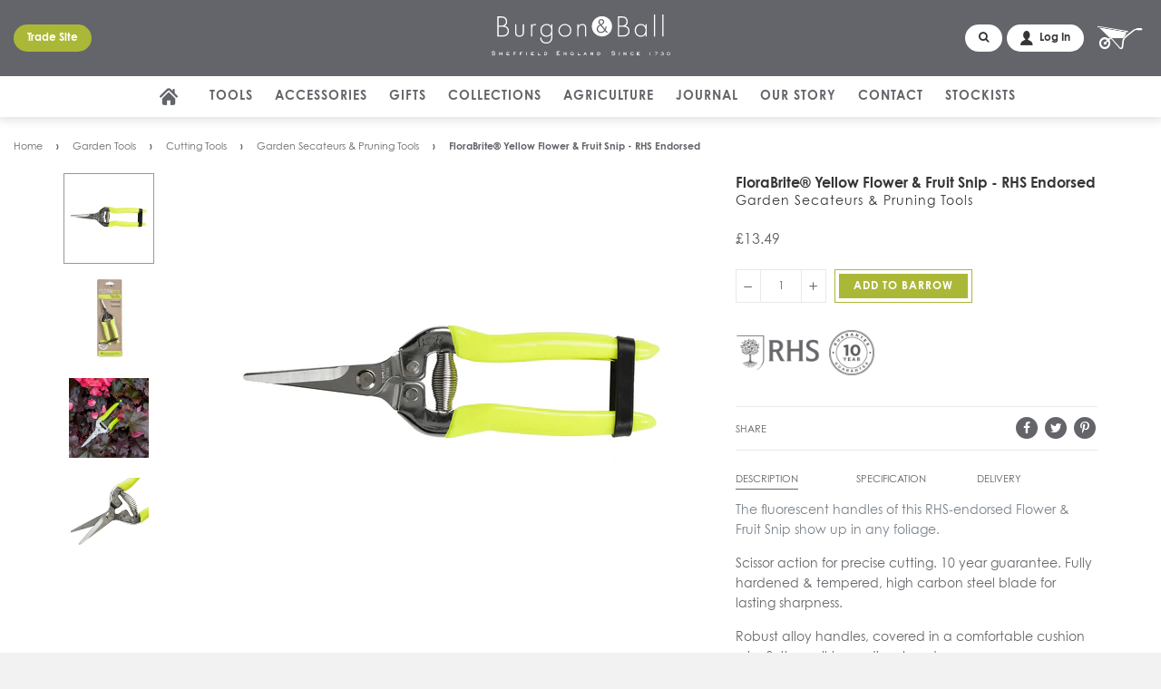

--- FILE ---
content_type: text/html; charset=utf-8
request_url: https://www.burgonandball.com/collections/secateurs/products/florabrite-yellow-flower-fruit-snip
body_size: 38614
content:
<!doctype html>
<!--[if IE 8]><html class="no-js lt-ie9" lang="en"> <![endif]-->
<!--[if IE 9 ]><html class="ie9 no-js"> <![endif]-->
<!--[if (gt IE 9)|!(IE)]><!--> <html class="no-js"> <!--<![endif]-->
<head>
<!-- Google Consent Mode V2 Consentmo -->
    <!-- Google Consent Mode V2 Advanced Mode integration script for Consentmo GDPR Compliance App -->
    <script id="consentmo-gcmv2-advanced-mode-integration">
      const consentOutOfRegion = {
        analytics: true,
        marketing: true,
        functionality: true,
        adsDataRedaction: false,
        urlPassthrough: false,
      };

      window.dataLayer = window.dataLayer || [];
      function gtag(){dataLayer.push(arguments);}

      gtag('consent', 'default', {
        ad_storage: 'denied',
        ad_personalization: 'denied',
        ad_user_data: 'denied',
        analytics_storage: 'denied',
        functionality_storage: 'denied',
        personalization_storage:'denied',
        security_storage: 'granted',
        wait_for_update: 1500
      });

      document.addEventListener('consentmoSignal_onLoad', function(eventData) {
        const csmLoadSignal = eventData.detail || {isActive:false};
        console.log('LIQUID - consentmoSignal_onLoad event', csmLoadSignal);

        if (!csmLoadSignal.isActive) {
          console.log('LIQUID - isActive false - use consentOutOfRegion');
          gtag('consent', 'update', {
            ad_storage: consentOutOfRegion.marketing ? 'granted' : 'denied',
            ad_personalization: consentOutOfRegion.marketing ? 'granted' : 'denied',
            ad_user_data: consentOutOfRegion.marketing ? 'granted' : 'denied',
            analytics_storage: consentOutOfRegion.analytics ? 'granted' : 'denied',
            functionality_storage: consentOutOfRegion.functionality ? 'granted' : 'denied',
            personalization_storage: consentOutOfRegion.functionality ? 'granted' : 'denied',
            security_storage: 'granted',
          });
          gtag('set', 'ads_data_redaction', consentOutOfRegion.adsDataRedaction);
          gtag('set', 'url_passthrough', consentOutOfRegion.urlPassthrough);
          console.log('LIQUID - dataLayer', window.dataLayer);
        } else {
          console.log('LIQUID - set default-consent and subscribe consentmoSignal for consent-update');
          document.addEventListener('consentmoSignal', function(event) {
            const csmSignal = event.detail;
            const consentState = csmSignal.integration?.gcm?.isEnabled ? csmSignal.integration.gcm.state : csmSignal.state;
            console.log('LIQUID - consentmoSignal event', csmSignal);
            console.log('LIQUID - dataLayer', window.dataLayer);

            gtag('consent', 'update', consentState);
            if (csmSignal.integration?.gcm?.isEnabled) {
              gtag('set', 'ads_data_redaction', csmSignal.integration.gcm.adsDataRedaction);
              gtag('set', 'url_passthrough', csmSignal.integration.gcm.urlPassthrough);
            }
          });
        }
      });
    </script>

  <!-- Basic page needs ================================================== -->
  <meta charset="utf-8">
  <meta http-equiv="X-UA-Compatible" content="IE=edge,chrome=1">

  
  <link rel="shortcut icon" href="//www.burgonandball.com/cdn/shop/t/15/assets/favicon.png?v=144899397735095759781730108248" type="image/png" />
  

  <!-- Title and description ================================================== -->
  <title>
  
    FloraBrite® Yellow Flower &amp; Fruit Snip | Burgon &amp; Ball &ndash; Burgon and Ball
  
  </title>

  
    
      
      
      <meta name="description" content="">
    
  

  <!-- Helpers ================================================== -->
  <!-- /snippets/social-meta-tags.liquid -->


  <meta property="og:type" content="product">
  <meta property="og:title" content="FloraBrite® Yellow Flower &amp; Fruit Snip - RHS Endorsed">
  
    <meta property="og:image" content="http://www.burgonandball.com/cdn/shop/products/GFB-FSYELL-burgon-and-ball-fluorescent-flower-and-fruit-snip-yellow-03_c49a9ec3-7f6c-4f78-a40f-5d423fde3342_grande.jpg?v=1692098162">
    <meta property="og:image:secure_url" content="https://www.burgonandball.com/cdn/shop/products/GFB-FSYELL-burgon-and-ball-fluorescent-flower-and-fruit-snip-yellow-03_c49a9ec3-7f6c-4f78-a40f-5d423fde3342_grande.jpg?v=1692098162">
  
    <meta property="og:image" content="http://www.burgonandball.com/cdn/shop/products/GFB-FSYELL-burgon-and-ball-fluorescent-flower-and-fruit-snip-yellow-02_75ad877f-079b-4c53-b18a-1b18a87bfe2b_grande.jpg?v=1692098162">
    <meta property="og:image:secure_url" content="https://www.burgonandball.com/cdn/shop/products/GFB-FSYELL-burgon-and-ball-fluorescent-flower-and-fruit-snip-yellow-02_75ad877f-079b-4c53-b18a-1b18a87bfe2b_grande.jpg?v=1692098162">
  
    <meta property="og:image" content="http://www.burgonandball.com/cdn/shop/products/GFB-FSYELL-burgon-and-ball-fluorescent-flower-and-fruit-snip-yellow-01_grande.jpg?v=1692098162">
    <meta property="og:image:secure_url" content="https://www.burgonandball.com/cdn/shop/products/GFB-FSYELL-burgon-and-ball-fluorescent-flower-and-fruit-snip-yellow-01_grande.jpg?v=1692098162">
  
  
  
  <meta property="og:description" content="The fluorescent handles of this RHS-endorsed Flower &amp;amp; Fruit Snip show up in any foliage.
Scissor action for precise cutting. 10 year guarantee. Fully hardened &amp;amp; tempered, high carbon steel blade for lasting sharpness. 
Robust alloy handles, covered in a comfortable cushion grip. Suits small to medium hands.
">
  <meta property="og:price:amount" content="13.49">
  <meta property="og:price:currency" content="GBP">

<meta property="og:url" content="https://www.burgonandball.com/products/florabrite-yellow-flower-fruit-snip">
<meta property="og:site_name" content="Burgon and Ball">



  <meta name="twitter:site" content="@burgonandball">


  <meta name="twitter:card" content="summary">


  <meta name="twitter:title" content="FloraBrite® Yellow Flower &amp; Fruit Snip - RHS Endorsed">
  <meta name="twitter:description" content="[description]The fluorescent handles of this RHS-endorsed Flower &amp;amp; Fruit Snip show up in any foliage.
Scissor action for precise cutting. 10 year guarantee. Fully hardened &amp;amp; tempered, high car">
  <meta name="twitter:image" content="https://www.burgonandball.com/cdn/shop/products/GFB-FSYELL-burgon-and-ball-fluorescent-flower-and-fruit-snip-yellow-01_grande.jpg?v=1692098162">
  <meta name="twitter:image:width" content="600">
  <meta name="twitter:image:height" content="600">




  
  
  
  <link rel="canonical" href="https://www.burgonandball.com/products/florabrite-yellow-flower-fruit-snip">
  

  <meta name="viewport" content="width=device-width,initial-scale=1,shrink-to-fit=no">
  <meta name="theme-color" content="#204a80">

  <!-- CSS ================================================== -->
  <link href="//www.burgonandball.com/cdn/shop/t/15/assets/timber.scss.css?v=84710606171771263451730108412" rel="stylesheet" type="text/css" media="all" />
  <link href="//maxcdn.bootstrapcdn.com/font-awesome/4.7.0/css/font-awesome.min.css" rel="stylesheet" type="text/css" media="all" />
  <link href="//www.burgonandball.com/cdn/shop/t/15/assets/theme.css?v=39193374475886168771730108411" rel="stylesheet" type="text/css" media="all" />

  <!-- Header hook for plugins ================================================== -->
  <script>window.performance && window.performance.mark && window.performance.mark('shopify.content_for_header.start');</script><meta id="shopify-digital-wallet" name="shopify-digital-wallet" content="/18682841/digital_wallets/dialog">
<meta name="shopify-checkout-api-token" content="613ac50271645a2b21202eda994e3c7b">
<meta id="in-context-paypal-metadata" data-shop-id="18682841" data-venmo-supported="false" data-environment="production" data-locale="en_US" data-paypal-v4="true" data-currency="GBP">
<link rel="alternate" type="application/json+oembed" href="https://www.burgonandball.com/products/florabrite-yellow-flower-fruit-snip.oembed">
<script async="async" src="/checkouts/internal/preloads.js?locale=en-GB"></script>
<script id="shopify-features" type="application/json">{"accessToken":"613ac50271645a2b21202eda994e3c7b","betas":["rich-media-storefront-analytics"],"domain":"www.burgonandball.com","predictiveSearch":true,"shopId":18682841,"locale":"en"}</script>
<script>var Shopify = Shopify || {};
Shopify.shop = "burgon-and-ball.myshopify.com";
Shopify.locale = "en";
Shopify.currency = {"active":"GBP","rate":"1.0"};
Shopify.country = "GB";
Shopify.theme = {"name":"[ESC] Live - 2024\/11\/06","id":132439605313,"schema_name":null,"schema_version":null,"theme_store_id":796,"role":"main"};
Shopify.theme.handle = "null";
Shopify.theme.style = {"id":null,"handle":null};
Shopify.cdnHost = "www.burgonandball.com/cdn";
Shopify.routes = Shopify.routes || {};
Shopify.routes.root = "/";</script>
<script type="module">!function(o){(o.Shopify=o.Shopify||{}).modules=!0}(window);</script>
<script>!function(o){function n(){var o=[];function n(){o.push(Array.prototype.slice.apply(arguments))}return n.q=o,n}var t=o.Shopify=o.Shopify||{};t.loadFeatures=n(),t.autoloadFeatures=n()}(window);</script>
<script id="shop-js-analytics" type="application/json">{"pageType":"product"}</script>
<script defer="defer" async type="module" src="//www.burgonandball.com/cdn/shopifycloud/shop-js/modules/v2/client.init-shop-cart-sync_BdyHc3Nr.en.esm.js"></script>
<script defer="defer" async type="module" src="//www.burgonandball.com/cdn/shopifycloud/shop-js/modules/v2/chunk.common_Daul8nwZ.esm.js"></script>
<script type="module">
  await import("//www.burgonandball.com/cdn/shopifycloud/shop-js/modules/v2/client.init-shop-cart-sync_BdyHc3Nr.en.esm.js");
await import("//www.burgonandball.com/cdn/shopifycloud/shop-js/modules/v2/chunk.common_Daul8nwZ.esm.js");

  window.Shopify.SignInWithShop?.initShopCartSync?.({"fedCMEnabled":true,"windoidEnabled":true});

</script>
<script>(function() {
  var isLoaded = false;
  function asyncLoad() {
    if (isLoaded) return;
    isLoaded = true;
    var urls = ["https:\/\/shopify.covet.pics\/covet-pics-widget-inject.js?shop=burgon-and-ball.myshopify.com","https:\/\/formbuilder.hulkapps.com\/skeletopapp.js?shop=burgon-and-ball.myshopify.com","https:\/\/gdprcdn.b-cdn.net\/js\/gdpr_cookie_consent.min.js?shop=burgon-and-ball.myshopify.com","https:\/\/d3p29gcwgas9m8.cloudfront.net\/assets\/js\/index.js?shop=burgon-and-ball.myshopify.com","https:\/\/storage.nfcube.com\/instafeed-cb8b16300e857409bae603315a1689a2.js?shop=burgon-and-ball.myshopify.com","https:\/\/esc-nuwan-contactforms.s3-eu-west-1.amazonaws.com\/burgon-and-ball.myshopify.com-1739874235.js?shop=burgon-and-ball.myshopify.com","https:\/\/contact-forms-s.esc-apps-cdn.com\/production\/js\/client.js?shop=burgon-and-ball.myshopify.com"];
    for (var i = 0; i < urls.length; i++) {
      var s = document.createElement('script');
      s.type = 'text/javascript';
      s.async = true;
      s.src = urls[i];
      var x = document.getElementsByTagName('script')[0];
      x.parentNode.insertBefore(s, x);
    }
  };
  if(window.attachEvent) {
    window.attachEvent('onload', asyncLoad);
  } else {
    window.addEventListener('load', asyncLoad, false);
  }
})();</script>
<script id="__st">var __st={"a":18682841,"offset":0,"reqid":"4b4ebd6b-3d0b-4849-bff5-c77164697e53-1768964921","pageurl":"www.burgonandball.com\/collections\/secateurs\/products\/florabrite-yellow-flower-fruit-snip","u":"a91eca4b7159","p":"product","rtyp":"product","rid":10710738252};</script>
<script>window.ShopifyPaypalV4VisibilityTracking = true;</script>
<script id="captcha-bootstrap">!function(){'use strict';const t='contact',e='account',n='new_comment',o=[[t,t],['blogs',n],['comments',n],[t,'customer']],c=[[e,'customer_login'],[e,'guest_login'],[e,'recover_customer_password'],[e,'create_customer']],r=t=>t.map((([t,e])=>`form[action*='/${t}']:not([data-nocaptcha='true']) input[name='form_type'][value='${e}']`)).join(','),a=t=>()=>t?[...document.querySelectorAll(t)].map((t=>t.form)):[];function s(){const t=[...o],e=r(t);return a(e)}const i='password',u='form_key',d=['recaptcha-v3-token','g-recaptcha-response','h-captcha-response',i],f=()=>{try{return window.sessionStorage}catch{return}},m='__shopify_v',_=t=>t.elements[u];function p(t,e,n=!1){try{const o=window.sessionStorage,c=JSON.parse(o.getItem(e)),{data:r}=function(t){const{data:e,action:n}=t;return t[m]||n?{data:e,action:n}:{data:t,action:n}}(c);for(const[e,n]of Object.entries(r))t.elements[e]&&(t.elements[e].value=n);n&&o.removeItem(e)}catch(o){console.error('form repopulation failed',{error:o})}}const l='form_type',E='cptcha';function T(t){t.dataset[E]=!0}const w=window,h=w.document,L='Shopify',v='ce_forms',y='captcha';let A=!1;((t,e)=>{const n=(g='f06e6c50-85a8-45c8-87d0-21a2b65856fe',I='https://cdn.shopify.com/shopifycloud/storefront-forms-hcaptcha/ce_storefront_forms_captcha_hcaptcha.v1.5.2.iife.js',D={infoText:'Protected by hCaptcha',privacyText:'Privacy',termsText:'Terms'},(t,e,n)=>{const o=w[L][v],c=o.bindForm;if(c)return c(t,g,e,D).then(n);var r;o.q.push([[t,g,e,D],n]),r=I,A||(h.body.append(Object.assign(h.createElement('script'),{id:'captcha-provider',async:!0,src:r})),A=!0)});var g,I,D;w[L]=w[L]||{},w[L][v]=w[L][v]||{},w[L][v].q=[],w[L][y]=w[L][y]||{},w[L][y].protect=function(t,e){n(t,void 0,e),T(t)},Object.freeze(w[L][y]),function(t,e,n,w,h,L){const[v,y,A,g]=function(t,e,n){const i=e?o:[],u=t?c:[],d=[...i,...u],f=r(d),m=r(i),_=r(d.filter((([t,e])=>n.includes(e))));return[a(f),a(m),a(_),s()]}(w,h,L),I=t=>{const e=t.target;return e instanceof HTMLFormElement?e:e&&e.form},D=t=>v().includes(t);t.addEventListener('submit',(t=>{const e=I(t);if(!e)return;const n=D(e)&&!e.dataset.hcaptchaBound&&!e.dataset.recaptchaBound,o=_(e),c=g().includes(e)&&(!o||!o.value);(n||c)&&t.preventDefault(),c&&!n&&(function(t){try{if(!f())return;!function(t){const e=f();if(!e)return;const n=_(t);if(!n)return;const o=n.value;o&&e.removeItem(o)}(t);const e=Array.from(Array(32),(()=>Math.random().toString(36)[2])).join('');!function(t,e){_(t)||t.append(Object.assign(document.createElement('input'),{type:'hidden',name:u})),t.elements[u].value=e}(t,e),function(t,e){const n=f();if(!n)return;const o=[...t.querySelectorAll(`input[type='${i}']`)].map((({name:t})=>t)),c=[...d,...o],r={};for(const[a,s]of new FormData(t).entries())c.includes(a)||(r[a]=s);n.setItem(e,JSON.stringify({[m]:1,action:t.action,data:r}))}(t,e)}catch(e){console.error('failed to persist form',e)}}(e),e.submit())}));const S=(t,e)=>{t&&!t.dataset[E]&&(n(t,e.some((e=>e===t))),T(t))};for(const o of['focusin','change'])t.addEventListener(o,(t=>{const e=I(t);D(e)&&S(e,y())}));const B=e.get('form_key'),M=e.get(l),P=B&&M;t.addEventListener('DOMContentLoaded',(()=>{const t=y();if(P)for(const e of t)e.elements[l].value===M&&p(e,B);[...new Set([...A(),...v().filter((t=>'true'===t.dataset.shopifyCaptcha))])].forEach((e=>S(e,t)))}))}(h,new URLSearchParams(w.location.search),n,t,e,['guest_login'])})(!0,!0)}();</script>
<script integrity="sha256-4kQ18oKyAcykRKYeNunJcIwy7WH5gtpwJnB7kiuLZ1E=" data-source-attribution="shopify.loadfeatures" defer="defer" src="//www.burgonandball.com/cdn/shopifycloud/storefront/assets/storefront/load_feature-a0a9edcb.js" crossorigin="anonymous"></script>
<script data-source-attribution="shopify.dynamic_checkout.dynamic.init">var Shopify=Shopify||{};Shopify.PaymentButton=Shopify.PaymentButton||{isStorefrontPortableWallets:!0,init:function(){window.Shopify.PaymentButton.init=function(){};var t=document.createElement("script");t.src="https://www.burgonandball.com/cdn/shopifycloud/portable-wallets/latest/portable-wallets.en.js",t.type="module",document.head.appendChild(t)}};
</script>
<script data-source-attribution="shopify.dynamic_checkout.buyer_consent">
  function portableWalletsHideBuyerConsent(e){var t=document.getElementById("shopify-buyer-consent"),n=document.getElementById("shopify-subscription-policy-button");t&&n&&(t.classList.add("hidden"),t.setAttribute("aria-hidden","true"),n.removeEventListener("click",e))}function portableWalletsShowBuyerConsent(e){var t=document.getElementById("shopify-buyer-consent"),n=document.getElementById("shopify-subscription-policy-button");t&&n&&(t.classList.remove("hidden"),t.removeAttribute("aria-hidden"),n.addEventListener("click",e))}window.Shopify?.PaymentButton&&(window.Shopify.PaymentButton.hideBuyerConsent=portableWalletsHideBuyerConsent,window.Shopify.PaymentButton.showBuyerConsent=portableWalletsShowBuyerConsent);
</script>
<script data-source-attribution="shopify.dynamic_checkout.cart.bootstrap">document.addEventListener("DOMContentLoaded",(function(){function t(){return document.querySelector("shopify-accelerated-checkout-cart, shopify-accelerated-checkout")}if(t())Shopify.PaymentButton.init();else{new MutationObserver((function(e,n){t()&&(Shopify.PaymentButton.init(),n.disconnect())})).observe(document.body,{childList:!0,subtree:!0})}}));
</script>
<link id="shopify-accelerated-checkout-styles" rel="stylesheet" media="screen" href="https://www.burgonandball.com/cdn/shopifycloud/portable-wallets/latest/accelerated-checkout-backwards-compat.css" crossorigin="anonymous">
<style id="shopify-accelerated-checkout-cart">
        #shopify-buyer-consent {
  margin-top: 1em;
  display: inline-block;
  width: 100%;
}

#shopify-buyer-consent.hidden {
  display: none;
}

#shopify-subscription-policy-button {
  background: none;
  border: none;
  padding: 0;
  text-decoration: underline;
  font-size: inherit;
  cursor: pointer;
}

#shopify-subscription-policy-button::before {
  box-shadow: none;
}

      </style>

<script>window.performance && window.performance.mark && window.performance.mark('shopify.content_for_header.end');</script>
  <!-- /snippets/oldIE-js.liquid -->


<!--[if lt IE 9]>
<script src="//cdnjs.cloudflare.com/ajax/libs/html5shiv/3.7.2/html5shiv.min.js" type="text/javascript"></script>
<script src="//www.burgonandball.com/cdn/shop/t/15/assets/respond.min.js?v=52248677837542619231730108248" type="text/javascript"></script>
<link href="//www.burgonandball.com/cdn/shop/t/15/assets/respond-proxy.html" id="respond-proxy" rel="respond-proxy" />
<link href="//www.burgonandball.com/search?q=a8b5df0a766d9b0480c008e2d97c50d3" id="respond-redirect" rel="respond-redirect" />
<script src="//www.burgonandball.com/search?q=a8b5df0a766d9b0480c008e2d97c50d3" type="text/javascript"></script>
<![endif]-->



  <!--SEO ================================================== -->

  
  


  

  

  <meta name="google-site-verification" content="Mt5s_W8qz88733ac9DtbdsdSbVRfLyOFJC8uMU_H2Ls" />

  <script src="//ajax.googleapis.com/ajax/libs/jquery/1.12.4/jquery.min.js" type="text/javascript"></script>
  <script src="//www.burgonandball.com/cdn/shop/t/15/assets/modernizr-3.min.js?v=121882523585148937551730108248" type="text/javascript"></script>
  <script src="//www.burgonandball.com/cdn/shop/t/15/assets/instafeed.js?v=90032470946696484961730108248" type="text/javascript"></script>
  <script src="//www.burgonandball.com/cdn/shop/t/15/assets/jquery.elevateZoom.min.js?v=123299089282303306721730108248" type="text/javascript"></script>

  
  

  
  <script type="text/javascript" src="//cdn.jsdelivr.net/jquery.slick/1.6.0/slick.min.js"></script>

  <script src="https://d2lyx5ly60ksu3.cloudfront.net/cdn/ca/burgon.js?a=e53b4bc03a07150df277fa19553f52df" defer referrerpolicy="strict-origin-when-cross-origin"></script>  

  

  <!-- Google Tag Manager -->
  <script>(function(w,d,s,l,i){w[l]=w[l]||[];w[l].push({'gtm.start':
  new Date().getTime(),event:'gtm.js'});var f=d.getElementsByTagName(s)[0],
  j=d.createElement(s),dl=l!='dataLayer'?'&l='+l:'';j.async=true;j.src=
  'https://www.googletagmanager.com/gtm.js?id='+i+dl;f.parentNode.insertBefore(j,f);
  })(window,document,'script','dataLayer','GTM-P8JTZDQ');
  gtag('config', 'AW-804670216');
  </script>
  
  <!-- End Google Tag Manager -->


<!-- BEGIN app block: shopify://apps/consentmo-gdpr/blocks/gdpr_cookie_consent/4fbe573f-a377-4fea-9801-3ee0858cae41 -->


<!-- END app block --><script src="https://cdn.shopify.com/extensions/019bdc8a-76ef-7579-bc36-78c61aebc1a9/consentmo-gdpr-579/assets/consentmo_cookie_consent.js" type="text/javascript" defer="defer"></script>
<link href="https://monorail-edge.shopifysvc.com" rel="dns-prefetch">
<script>(function(){if ("sendBeacon" in navigator && "performance" in window) {try {var session_token_from_headers = performance.getEntriesByType('navigation')[0].serverTiming.find(x => x.name == '_s').description;} catch {var session_token_from_headers = undefined;}var session_cookie_matches = document.cookie.match(/_shopify_s=([^;]*)/);var session_token_from_cookie = session_cookie_matches && session_cookie_matches.length === 2 ? session_cookie_matches[1] : "";var session_token = session_token_from_headers || session_token_from_cookie || "";function handle_abandonment_event(e) {var entries = performance.getEntries().filter(function(entry) {return /monorail-edge.shopifysvc.com/.test(entry.name);});if (!window.abandonment_tracked && entries.length === 0) {window.abandonment_tracked = true;var currentMs = Date.now();var navigation_start = performance.timing.navigationStart;var payload = {shop_id: 18682841,url: window.location.href,navigation_start,duration: currentMs - navigation_start,session_token,page_type: "product"};window.navigator.sendBeacon("https://monorail-edge.shopifysvc.com/v1/produce", JSON.stringify({schema_id: "online_store_buyer_site_abandonment/1.1",payload: payload,metadata: {event_created_at_ms: currentMs,event_sent_at_ms: currentMs}}));}}window.addEventListener('pagehide', handle_abandonment_event);}}());</script>
<script id="web-pixels-manager-setup">(function e(e,d,r,n,o){if(void 0===o&&(o={}),!Boolean(null===(a=null===(i=window.Shopify)||void 0===i?void 0:i.analytics)||void 0===a?void 0:a.replayQueue)){var i,a;window.Shopify=window.Shopify||{};var t=window.Shopify;t.analytics=t.analytics||{};var s=t.analytics;s.replayQueue=[],s.publish=function(e,d,r){return s.replayQueue.push([e,d,r]),!0};try{self.performance.mark("wpm:start")}catch(e){}var l=function(){var e={modern:/Edge?\/(1{2}[4-9]|1[2-9]\d|[2-9]\d{2}|\d{4,})\.\d+(\.\d+|)|Firefox\/(1{2}[4-9]|1[2-9]\d|[2-9]\d{2}|\d{4,})\.\d+(\.\d+|)|Chrom(ium|e)\/(9{2}|\d{3,})\.\d+(\.\d+|)|(Maci|X1{2}).+ Version\/(15\.\d+|(1[6-9]|[2-9]\d|\d{3,})\.\d+)([,.]\d+|)( \(\w+\)|)( Mobile\/\w+|) Safari\/|Chrome.+OPR\/(9{2}|\d{3,})\.\d+\.\d+|(CPU[ +]OS|iPhone[ +]OS|CPU[ +]iPhone|CPU IPhone OS|CPU iPad OS)[ +]+(15[._]\d+|(1[6-9]|[2-9]\d|\d{3,})[._]\d+)([._]\d+|)|Android:?[ /-](13[3-9]|1[4-9]\d|[2-9]\d{2}|\d{4,})(\.\d+|)(\.\d+|)|Android.+Firefox\/(13[5-9]|1[4-9]\d|[2-9]\d{2}|\d{4,})\.\d+(\.\d+|)|Android.+Chrom(ium|e)\/(13[3-9]|1[4-9]\d|[2-9]\d{2}|\d{4,})\.\d+(\.\d+|)|SamsungBrowser\/([2-9]\d|\d{3,})\.\d+/,legacy:/Edge?\/(1[6-9]|[2-9]\d|\d{3,})\.\d+(\.\d+|)|Firefox\/(5[4-9]|[6-9]\d|\d{3,})\.\d+(\.\d+|)|Chrom(ium|e)\/(5[1-9]|[6-9]\d|\d{3,})\.\d+(\.\d+|)([\d.]+$|.*Safari\/(?![\d.]+ Edge\/[\d.]+$))|(Maci|X1{2}).+ Version\/(10\.\d+|(1[1-9]|[2-9]\d|\d{3,})\.\d+)([,.]\d+|)( \(\w+\)|)( Mobile\/\w+|) Safari\/|Chrome.+OPR\/(3[89]|[4-9]\d|\d{3,})\.\d+\.\d+|(CPU[ +]OS|iPhone[ +]OS|CPU[ +]iPhone|CPU IPhone OS|CPU iPad OS)[ +]+(10[._]\d+|(1[1-9]|[2-9]\d|\d{3,})[._]\d+)([._]\d+|)|Android:?[ /-](13[3-9]|1[4-9]\d|[2-9]\d{2}|\d{4,})(\.\d+|)(\.\d+|)|Mobile Safari.+OPR\/([89]\d|\d{3,})\.\d+\.\d+|Android.+Firefox\/(13[5-9]|1[4-9]\d|[2-9]\d{2}|\d{4,})\.\d+(\.\d+|)|Android.+Chrom(ium|e)\/(13[3-9]|1[4-9]\d|[2-9]\d{2}|\d{4,})\.\d+(\.\d+|)|Android.+(UC? ?Browser|UCWEB|U3)[ /]?(15\.([5-9]|\d{2,})|(1[6-9]|[2-9]\d|\d{3,})\.\d+)\.\d+|SamsungBrowser\/(5\.\d+|([6-9]|\d{2,})\.\d+)|Android.+MQ{2}Browser\/(14(\.(9|\d{2,})|)|(1[5-9]|[2-9]\d|\d{3,})(\.\d+|))(\.\d+|)|K[Aa][Ii]OS\/(3\.\d+|([4-9]|\d{2,})\.\d+)(\.\d+|)/},d=e.modern,r=e.legacy,n=navigator.userAgent;return n.match(d)?"modern":n.match(r)?"legacy":"unknown"}(),u="modern"===l?"modern":"legacy",c=(null!=n?n:{modern:"",legacy:""})[u],f=function(e){return[e.baseUrl,"/wpm","/b",e.hashVersion,"modern"===e.buildTarget?"m":"l",".js"].join("")}({baseUrl:d,hashVersion:r,buildTarget:u}),m=function(e){var d=e.version,r=e.bundleTarget,n=e.surface,o=e.pageUrl,i=e.monorailEndpoint;return{emit:function(e){var a=e.status,t=e.errorMsg,s=(new Date).getTime(),l=JSON.stringify({metadata:{event_sent_at_ms:s},events:[{schema_id:"web_pixels_manager_load/3.1",payload:{version:d,bundle_target:r,page_url:o,status:a,surface:n,error_msg:t},metadata:{event_created_at_ms:s}}]});if(!i)return console&&console.warn&&console.warn("[Web Pixels Manager] No Monorail endpoint provided, skipping logging."),!1;try{return self.navigator.sendBeacon.bind(self.navigator)(i,l)}catch(e){}var u=new XMLHttpRequest;try{return u.open("POST",i,!0),u.setRequestHeader("Content-Type","text/plain"),u.send(l),!0}catch(e){return console&&console.warn&&console.warn("[Web Pixels Manager] Got an unhandled error while logging to Monorail."),!1}}}}({version:r,bundleTarget:l,surface:e.surface,pageUrl:self.location.href,monorailEndpoint:e.monorailEndpoint});try{o.browserTarget=l,function(e){var d=e.src,r=e.async,n=void 0===r||r,o=e.onload,i=e.onerror,a=e.sri,t=e.scriptDataAttributes,s=void 0===t?{}:t,l=document.createElement("script"),u=document.querySelector("head"),c=document.querySelector("body");if(l.async=n,l.src=d,a&&(l.integrity=a,l.crossOrigin="anonymous"),s)for(var f in s)if(Object.prototype.hasOwnProperty.call(s,f))try{l.dataset[f]=s[f]}catch(e){}if(o&&l.addEventListener("load",o),i&&l.addEventListener("error",i),u)u.appendChild(l);else{if(!c)throw new Error("Did not find a head or body element to append the script");c.appendChild(l)}}({src:f,async:!0,onload:function(){if(!function(){var e,d;return Boolean(null===(d=null===(e=window.Shopify)||void 0===e?void 0:e.analytics)||void 0===d?void 0:d.initialized)}()){var d=window.webPixelsManager.init(e)||void 0;if(d){var r=window.Shopify.analytics;r.replayQueue.forEach((function(e){var r=e[0],n=e[1],o=e[2];d.publishCustomEvent(r,n,o)})),r.replayQueue=[],r.publish=d.publishCustomEvent,r.visitor=d.visitor,r.initialized=!0}}},onerror:function(){return m.emit({status:"failed",errorMsg:"".concat(f," has failed to load")})},sri:function(e){var d=/^sha384-[A-Za-z0-9+/=]+$/;return"string"==typeof e&&d.test(e)}(c)?c:"",scriptDataAttributes:o}),m.emit({status:"loading"})}catch(e){m.emit({status:"failed",errorMsg:(null==e?void 0:e.message)||"Unknown error"})}}})({shopId: 18682841,storefrontBaseUrl: "https://www.burgonandball.com",extensionsBaseUrl: "https://extensions.shopifycdn.com/cdn/shopifycloud/web-pixels-manager",monorailEndpoint: "https://monorail-edge.shopifysvc.com/unstable/produce_batch",surface: "storefront-renderer",enabledBetaFlags: ["2dca8a86"],webPixelsConfigList: [{"id":"1113456705","configuration":"{\"config\":\"{\\\"google_tag_ids\\\":[\\\"AW-804670216\\\",\\\"G-J9M6737RF5\\\"],\\\"target_country\\\":\\\"ZZ\\\",\\\"gtag_events\\\":[{\\\"type\\\":\\\"begin_checkout\\\",\\\"action_label\\\":\\\"G-J9M6737RF5\\\"},{\\\"type\\\":\\\"search\\\",\\\"action_label\\\":\\\"G-J9M6737RF5\\\"},{\\\"type\\\":\\\"view_item\\\",\\\"action_label\\\":\\\"G-J9M6737RF5\\\"},{\\\"type\\\":\\\"purchase\\\",\\\"action_label\\\":[\\\"AW-804670216\\\/LUM_CLXCzf0CEIiW2f8C\\\",\\\"G-J9M6737RF5\\\"]},{\\\"type\\\":\\\"page_view\\\",\\\"action_label\\\":\\\"G-J9M6737RF5\\\"},{\\\"type\\\":\\\"add_payment_info\\\",\\\"action_label\\\":\\\"G-J9M6737RF5\\\"},{\\\"type\\\":\\\"add_to_cart\\\",\\\"action_label\\\":\\\"G-J9M6737RF5\\\"}],\\\"enable_monitoring_mode\\\":false}\"}","eventPayloadVersion":"v1","runtimeContext":"OPEN","scriptVersion":"b2a88bafab3e21179ed38636efcd8a93","type":"APP","apiClientId":1780363,"privacyPurposes":[],"dataSharingAdjustments":{"protectedCustomerApprovalScopes":["read_customer_address","read_customer_email","read_customer_name","read_customer_personal_data","read_customer_phone"]}},{"id":"92176449","eventPayloadVersion":"1","runtimeContext":"LAX","scriptVersion":"1","type":"CUSTOM","privacyPurposes":["ANALYTICS","MARKETING","SALE_OF_DATA"],"name":"GTM-P8JTZDQ - Enhanced Events"},{"id":"105840705","eventPayloadVersion":"1","runtimeContext":"LAX","scriptVersion":"1","type":"CUSTOM","privacyPurposes":["ANALYTICS","MARKETING","SALE_OF_DATA"],"name":"Google Tag - Purchase"},{"id":"shopify-app-pixel","configuration":"{}","eventPayloadVersion":"v1","runtimeContext":"STRICT","scriptVersion":"0450","apiClientId":"shopify-pixel","type":"APP","privacyPurposes":["ANALYTICS","MARKETING"]},{"id":"shopify-custom-pixel","eventPayloadVersion":"v1","runtimeContext":"LAX","scriptVersion":"0450","apiClientId":"shopify-pixel","type":"CUSTOM","privacyPurposes":["ANALYTICS","MARKETING"]}],isMerchantRequest: false,initData: {"shop":{"name":"Burgon and Ball","paymentSettings":{"currencyCode":"GBP"},"myshopifyDomain":"burgon-and-ball.myshopify.com","countryCode":"GB","storefrontUrl":"https:\/\/www.burgonandball.com"},"customer":null,"cart":null,"checkout":null,"productVariants":[{"price":{"amount":13.49,"currencyCode":"GBP"},"product":{"title":"FloraBrite® Yellow Flower \u0026 Fruit Snip - RHS Endorsed","vendor":"Burgon \u0026 Ball","id":"10710738252","untranslatedTitle":"FloraBrite® Yellow Flower \u0026 Fruit Snip - RHS Endorsed","url":"\/products\/florabrite-yellow-flower-fruit-snip","type":""},"id":"43245150348","image":{"src":"\/\/www.burgonandball.com\/cdn\/shop\/products\/GFB-FSYELL-burgon-and-ball-fluorescent-flower-and-fruit-snip-yellow-01.jpg?v=1692098162"},"sku":"GFB\/FSYELL","title":"Default Title","untranslatedTitle":"Default Title"}],"purchasingCompany":null},},"https://www.burgonandball.com/cdn","fcfee988w5aeb613cpc8e4bc33m6693e112",{"modern":"","legacy":""},{"shopId":"18682841","storefrontBaseUrl":"https:\/\/www.burgonandball.com","extensionBaseUrl":"https:\/\/extensions.shopifycdn.com\/cdn\/shopifycloud\/web-pixels-manager","surface":"storefront-renderer","enabledBetaFlags":"[\"2dca8a86\"]","isMerchantRequest":"false","hashVersion":"fcfee988w5aeb613cpc8e4bc33m6693e112","publish":"custom","events":"[[\"page_viewed\",{}],[\"product_viewed\",{\"productVariant\":{\"price\":{\"amount\":13.49,\"currencyCode\":\"GBP\"},\"product\":{\"title\":\"FloraBrite® Yellow Flower \u0026 Fruit Snip - RHS Endorsed\",\"vendor\":\"Burgon \u0026 Ball\",\"id\":\"10710738252\",\"untranslatedTitle\":\"FloraBrite® Yellow Flower \u0026 Fruit Snip - RHS Endorsed\",\"url\":\"\/products\/florabrite-yellow-flower-fruit-snip\",\"type\":\"\"},\"id\":\"43245150348\",\"image\":{\"src\":\"\/\/www.burgonandball.com\/cdn\/shop\/products\/GFB-FSYELL-burgon-and-ball-fluorescent-flower-and-fruit-snip-yellow-01.jpg?v=1692098162\"},\"sku\":\"GFB\/FSYELL\",\"title\":\"Default Title\",\"untranslatedTitle\":\"Default Title\"}}]]"});</script><script>
  window.ShopifyAnalytics = window.ShopifyAnalytics || {};
  window.ShopifyAnalytics.meta = window.ShopifyAnalytics.meta || {};
  window.ShopifyAnalytics.meta.currency = 'GBP';
  var meta = {"product":{"id":10710738252,"gid":"gid:\/\/shopify\/Product\/10710738252","vendor":"Burgon \u0026 Ball","type":"","handle":"florabrite-yellow-flower-fruit-snip","variants":[{"id":43245150348,"price":1349,"name":"FloraBrite® Yellow Flower \u0026 Fruit Snip - RHS Endorsed","public_title":null,"sku":"GFB\/FSYELL"}],"remote":false},"page":{"pageType":"product","resourceType":"product","resourceId":10710738252,"requestId":"4b4ebd6b-3d0b-4849-bff5-c77164697e53-1768964921"}};
  for (var attr in meta) {
    window.ShopifyAnalytics.meta[attr] = meta[attr];
  }
</script>
<script class="analytics">
  (function () {
    var customDocumentWrite = function(content) {
      var jquery = null;

      if (window.jQuery) {
        jquery = window.jQuery;
      } else if (window.Checkout && window.Checkout.$) {
        jquery = window.Checkout.$;
      }

      if (jquery) {
        jquery('body').append(content);
      }
    };

    var hasLoggedConversion = function(token) {
      if (token) {
        return document.cookie.indexOf('loggedConversion=' + token) !== -1;
      }
      return false;
    }

    var setCookieIfConversion = function(token) {
      if (token) {
        var twoMonthsFromNow = new Date(Date.now());
        twoMonthsFromNow.setMonth(twoMonthsFromNow.getMonth() + 2);

        document.cookie = 'loggedConversion=' + token + '; expires=' + twoMonthsFromNow;
      }
    }

    var trekkie = window.ShopifyAnalytics.lib = window.trekkie = window.trekkie || [];
    if (trekkie.integrations) {
      return;
    }
    trekkie.methods = [
      'identify',
      'page',
      'ready',
      'track',
      'trackForm',
      'trackLink'
    ];
    trekkie.factory = function(method) {
      return function() {
        var args = Array.prototype.slice.call(arguments);
        args.unshift(method);
        trekkie.push(args);
        return trekkie;
      };
    };
    for (var i = 0; i < trekkie.methods.length; i++) {
      var key = trekkie.methods[i];
      trekkie[key] = trekkie.factory(key);
    }
    trekkie.load = function(config) {
      trekkie.config = config || {};
      trekkie.config.initialDocumentCookie = document.cookie;
      var first = document.getElementsByTagName('script')[0];
      var script = document.createElement('script');
      script.type = 'text/javascript';
      script.onerror = function(e) {
        var scriptFallback = document.createElement('script');
        scriptFallback.type = 'text/javascript';
        scriptFallback.onerror = function(error) {
                var Monorail = {
      produce: function produce(monorailDomain, schemaId, payload) {
        var currentMs = new Date().getTime();
        var event = {
          schema_id: schemaId,
          payload: payload,
          metadata: {
            event_created_at_ms: currentMs,
            event_sent_at_ms: currentMs
          }
        };
        return Monorail.sendRequest("https://" + monorailDomain + "/v1/produce", JSON.stringify(event));
      },
      sendRequest: function sendRequest(endpointUrl, payload) {
        // Try the sendBeacon API
        if (window && window.navigator && typeof window.navigator.sendBeacon === 'function' && typeof window.Blob === 'function' && !Monorail.isIos12()) {
          var blobData = new window.Blob([payload], {
            type: 'text/plain'
          });

          if (window.navigator.sendBeacon(endpointUrl, blobData)) {
            return true;
          } // sendBeacon was not successful

        } // XHR beacon

        var xhr = new XMLHttpRequest();

        try {
          xhr.open('POST', endpointUrl);
          xhr.setRequestHeader('Content-Type', 'text/plain');
          xhr.send(payload);
        } catch (e) {
          console.log(e);
        }

        return false;
      },
      isIos12: function isIos12() {
        return window.navigator.userAgent.lastIndexOf('iPhone; CPU iPhone OS 12_') !== -1 || window.navigator.userAgent.lastIndexOf('iPad; CPU OS 12_') !== -1;
      }
    };
    Monorail.produce('monorail-edge.shopifysvc.com',
      'trekkie_storefront_load_errors/1.1',
      {shop_id: 18682841,
      theme_id: 132439605313,
      app_name: "storefront",
      context_url: window.location.href,
      source_url: "//www.burgonandball.com/cdn/s/trekkie.storefront.cd680fe47e6c39ca5d5df5f0a32d569bc48c0f27.min.js"});

        };
        scriptFallback.async = true;
        scriptFallback.src = '//www.burgonandball.com/cdn/s/trekkie.storefront.cd680fe47e6c39ca5d5df5f0a32d569bc48c0f27.min.js';
        first.parentNode.insertBefore(scriptFallback, first);
      };
      script.async = true;
      script.src = '//www.burgonandball.com/cdn/s/trekkie.storefront.cd680fe47e6c39ca5d5df5f0a32d569bc48c0f27.min.js';
      first.parentNode.insertBefore(script, first);
    };
    trekkie.load(
      {"Trekkie":{"appName":"storefront","development":false,"defaultAttributes":{"shopId":18682841,"isMerchantRequest":null,"themeId":132439605313,"themeCityHash":"8758191647182415575","contentLanguage":"en","currency":"GBP","eventMetadataId":"bfd1460d-1f5f-4b97-99fd-361879ab3603"},"isServerSideCookieWritingEnabled":true,"monorailRegion":"shop_domain","enabledBetaFlags":["65f19447"]},"Session Attribution":{},"S2S":{"facebookCapiEnabled":false,"source":"trekkie-storefront-renderer","apiClientId":580111}}
    );

    var loaded = false;
    trekkie.ready(function() {
      if (loaded) return;
      loaded = true;

      window.ShopifyAnalytics.lib = window.trekkie;

      var originalDocumentWrite = document.write;
      document.write = customDocumentWrite;
      try { window.ShopifyAnalytics.merchantGoogleAnalytics.call(this); } catch(error) {};
      document.write = originalDocumentWrite;

      window.ShopifyAnalytics.lib.page(null,{"pageType":"product","resourceType":"product","resourceId":10710738252,"requestId":"4b4ebd6b-3d0b-4849-bff5-c77164697e53-1768964921","shopifyEmitted":true});

      var match = window.location.pathname.match(/checkouts\/(.+)\/(thank_you|post_purchase)/)
      var token = match? match[1]: undefined;
      if (!hasLoggedConversion(token)) {
        setCookieIfConversion(token);
        window.ShopifyAnalytics.lib.track("Viewed Product",{"currency":"GBP","variantId":43245150348,"productId":10710738252,"productGid":"gid:\/\/shopify\/Product\/10710738252","name":"FloraBrite® Yellow Flower \u0026 Fruit Snip - RHS Endorsed","price":"13.49","sku":"GFB\/FSYELL","brand":"Burgon \u0026 Ball","variant":null,"category":"","nonInteraction":true,"remote":false},undefined,undefined,{"shopifyEmitted":true});
      window.ShopifyAnalytics.lib.track("monorail:\/\/trekkie_storefront_viewed_product\/1.1",{"currency":"GBP","variantId":43245150348,"productId":10710738252,"productGid":"gid:\/\/shopify\/Product\/10710738252","name":"FloraBrite® Yellow Flower \u0026 Fruit Snip - RHS Endorsed","price":"13.49","sku":"GFB\/FSYELL","brand":"Burgon \u0026 Ball","variant":null,"category":"","nonInteraction":true,"remote":false,"referer":"https:\/\/www.burgonandball.com\/collections\/secateurs\/products\/florabrite-yellow-flower-fruit-snip"});
      }
    });


        var eventsListenerScript = document.createElement('script');
        eventsListenerScript.async = true;
        eventsListenerScript.src = "//www.burgonandball.com/cdn/shopifycloud/storefront/assets/shop_events_listener-3da45d37.js";
        document.getElementsByTagName('head')[0].appendChild(eventsListenerScript);

})();</script>
  <script>
  if (!window.ga || (window.ga && typeof window.ga !== 'function')) {
    window.ga = function ga() {
      (window.ga.q = window.ga.q || []).push(arguments);
      if (window.Shopify && window.Shopify.analytics && typeof window.Shopify.analytics.publish === 'function') {
        window.Shopify.analytics.publish("ga_stub_called", {}, {sendTo: "google_osp_migration"});
      }
      console.error("Shopify's Google Analytics stub called with:", Array.from(arguments), "\nSee https://help.shopify.com/manual/promoting-marketing/pixels/pixel-migration#google for more information.");
    };
    if (window.Shopify && window.Shopify.analytics && typeof window.Shopify.analytics.publish === 'function') {
      window.Shopify.analytics.publish("ga_stub_initialized", {}, {sendTo: "google_osp_migration"});
    }
  }
</script>
<script
  defer
  src="https://www.burgonandball.com/cdn/shopifycloud/perf-kit/shopify-perf-kit-3.0.4.min.js"
  data-application="storefront-renderer"
  data-shop-id="18682841"
  data-render-region="gcp-us-central1"
  data-page-type="product"
  data-theme-instance-id="132439605313"
  data-theme-name=""
  data-theme-version=""
  data-monorail-region="shop_domain"
  data-resource-timing-sampling-rate="10"
  data-shs="true"
  data-shs-beacon="true"
  data-shs-export-with-fetch="true"
  data-shs-logs-sample-rate="1"
  data-shs-beacon-endpoint="https://www.burgonandball.com/api/collect"
></script>
</head>


<body id="florabrite-yellow-flower-amp-fruit-snip-burgon-amp-ball" class="
  template-product long_template-product
  header__trade-bar
  
  ">
  <!-- Google Tag Manager (noscript) -->
  <noscript><iframe src="https://www.googletagmanager.com/ns.html?id=GTM-P8JTZDQ"
  height="0" width="0" style="display:none;visibility:hidden"></iframe></noscript>
  <!-- End Google Tag Manager (noscript) -->
  
  <div class="cartdrawer__wrapper wrapper-xl">
    
      <div id="CartDrawer" class="drawer drawer--right">
        <div class="drawer__header">
          <div class="drawer__title">
            <div class="flex">
              <div class="drawer__main-title h3">
                My Barrow
              </div>
              <div class="drawer__items">
                Your barrow is empty
              </div>
            </div>
          </div>
          <div class="drawer__close js-drawer-close">
            <button type="button" class="icon-fallback-text">
              <span class="icon icon-x" aria-hidden="true"></span>
              <span class="fallback-text">"Close Barrow"</span>
            </button>
          </div>
        </div>
        <div id="CartContainer"></div>
      </div>
    
  </div>

  <div id="NavDrawer" class="drawer drawer--left">
    <div class="drawer__header">

      <div class="mobile-nav__search">
        <!-- /snippets/search-bar.liquid -->


<form action="/search" method="get" class="input-group search-bar" role="search" >
    
        
    
    
    
        <input type="search" autocomplete="off" name="q" value="" placeholder="Type your search here..." class="input-group-field search-field" aria-label="Type your search here...">
    
  <span class="input-group-btn">
    <button type="submit" class="btn icon-fallback-text">
      <span class="icon icon-search" aria-hidden="true"></span>
      <span class="fallback-text">Search</span>
    </button>
  </span>
</form>


<script>
    // function filter(){
    //     console.log("");
    //     
    //     return true;
    // }

    
    $(".search-bar:not(.search-bar-blogs)").submit(function(event){
      event.preventDefault();
      var search_field = "tag%3A" + $(this).find('.search-field').val().trim() + "%20OR%20" + "title%3A" + $(this).find('.search-field').val().trim();
      console.log(search_field);
      window.location.replace(event.target.action + '?type=product&q=' + search_field);
    })
    
</script>

      </div>

      <div class="mobile-nav__header-buttons">
        
          <a class="btn-login btn-round btn-secondary" href="/account/login"><i class="icon-bb-user-icon"></i> Log in</a>
        

        
        <a href="#" class="action__trade-site btn-round btn-primary" data-session-type="trade">Trade Site</a>
        

      </div>

    </div>
    <!-- begin mobile-nav -->
    <ul class="mobile-nav">
      
        


<li class="mobile-nav__item" aria-haspopup="true">
  <div class="mobile-nav__has-sublist mobile-nav__item-container">
    <a href="/pages/garden-tools" class="mobile-nav__link">Tools</a>
    <div class="mobile-nav__toggle">
      <button type="button" class="icon-fallback-text mobile-nav__toggle-open">
        <span class="icon icon-plus" aria-hidden="true"></span>
        <span class="fallback-text">See More</span>
      </button>
      <button type="button" class="icon-fallback-text mobile-nav__toggle-close">
        <span class="icon icon-minus" aria-hidden="true"></span>
        <span class="fallback-text">"Close Barrow"</span>
      </button>
    </div>
  </div>
  <ul class="mobile-nav__sublist">
    
    <li class="mobile-nav__item ">
      <a href="/collections/long-handled-tools" class="mobile-nav__link">Long Handled Tools</a>
      <span><i class="fa fa-chevron-right" aria-hidden="true"></i></span>
    </li>
    
    <li class="mobile-nav__item ">
      <a href="/collections/hand-tools" class="mobile-nav__link">Hand Tools</a>
      <span><i class="fa fa-chevron-right" aria-hidden="true"></i></span>
    </li>
    
    <li class="mobile-nav__item ">
      <a href="/collections/cutting-tools" class="mobile-nav__link">Cutting Tools</a>
      <span><i class="fa fa-chevron-right" aria-hidden="true"></i></span>
    </li>
    
  </ul>
</li>




<li class="mobile-nav__item" aria-haspopup="true">
  <div class="mobile-nav__has-sublist mobile-nav__item-container">
    <a href="/pages/accessories" class="mobile-nav__link">Accessories</a>
    <div class="mobile-nav__toggle">
      <button type="button" class="icon-fallback-text mobile-nav__toggle-open">
        <span class="icon icon-plus" aria-hidden="true"></span>
        <span class="fallback-text">See More</span>
      </button>
      <button type="button" class="icon-fallback-text mobile-nav__toggle-close">
        <span class="icon icon-minus" aria-hidden="true"></span>
        <span class="fallback-text">"Close Barrow"</span>
      </button>
    </div>
  </div>
  <ul class="mobile-nav__sublist">
    
    <li class="mobile-nav__item ">
      <a href="/collections/garden-accessories" class="mobile-nav__link">Garden Accessories</a>
      <span><i class="fa fa-chevron-right" aria-hidden="true"></i></span>
    </li>
    
    <li class="mobile-nav__item ">
      <a href="/collections/garden-wear" class="mobile-nav__link">Garden Wear</a>
      <span><i class="fa fa-chevron-right" aria-hidden="true"></i></span>
    </li>
    
    <li class="mobile-nav__item ">
      <a href="/collections/homeware" class="mobile-nav__link">Homeware</a>
      <span><i class="fa fa-chevron-right" aria-hidden="true"></i></span>
    </li>
    
    <li class="mobile-nav__item ">
      <a href="/collections/outdoor-lifestyle" class="mobile-nav__link">Outdoor Lifestyle</a>
      <span><i class="fa fa-chevron-right" aria-hidden="true"></i></span>
    </li>
    
  </ul>
</li>




<li class="mobile-nav__item" aria-haspopup="true">
  <div class="mobile-nav__has-sublist mobile-nav__item-container">
    <a href="/pages/gardening-gifts" class="mobile-nav__link">Gifts</a>
    <div class="mobile-nav__toggle">
      <button type="button" class="icon-fallback-text mobile-nav__toggle-open">
        <span class="icon icon-plus" aria-hidden="true"></span>
        <span class="fallback-text">See More</span>
      </button>
      <button type="button" class="icon-fallback-text mobile-nav__toggle-close">
        <span class="icon icon-minus" aria-hidden="true"></span>
        <span class="fallback-text">"Close Barrow"</span>
      </button>
    </div>
  </div>
  <ul class="mobile-nav__sublist">
    
    <li class="mobile-nav__item ">
      <a href="/collections/by-category" class="mobile-nav__link">By Category</a>
      <span><i class="fa fa-chevron-right" aria-hidden="true"></i></span>
    </li>
    
    <li class="mobile-nav__item ">
      <a href="/collections/by-recipient" class="mobile-nav__link">By Recipient</a>
      <span><i class="fa fa-chevron-right" aria-hidden="true"></i></span>
    </li>
    
    <li class="mobile-nav__item ">
      <a href="/collections/by-price" class="mobile-nav__link">By Price</a>
      <span><i class="fa fa-chevron-right" aria-hidden="true"></i></span>
    </li>
    
  </ul>
</li>




<li class="mobile-nav__item" aria-haspopup="true">
  <div class="mobile-nav__has-sublist mobile-nav__item-container">
    <a href="/collections/collections" class="mobile-nav__link">Collections</a>
    <div class="mobile-nav__toggle">
      <button type="button" class="icon-fallback-text mobile-nav__toggle-open">
        <span class="icon icon-plus" aria-hidden="true"></span>
        <span class="fallback-text">See More</span>
      </button>
      <button type="button" class="icon-fallback-text mobile-nav__toggle-close">
        <span class="icon icon-minus" aria-hidden="true"></span>
        <span class="fallback-text">"Close Barrow"</span>
      </button>
    </div>
  </div>
  <ul class="mobile-nav__sublist">
    
    <li class="mobile-nav__item ">
      <a href="/collections/childrens-tools" class="mobile-nav__link">Children&#39;s Tools</a>
      <span><i class="fa fa-chevron-right" aria-hidden="true"></i></span>
    </li>
    
    <li class="mobile-nav__item ">
      <a href="/collections/collector-range" class="mobile-nav__link">Collector Range</a>
      <span><i class="fa fa-chevron-right" aria-hidden="true"></i></span>
    </li>
    
    <li class="mobile-nav__item ">
      <a href="/collections/corona-tools" class="mobile-nav__link">Corona Tools</a>
      <span><i class="fa fa-chevron-right" aria-hidden="true"></i></span>
    </li>
    
    <li class="mobile-nav__item ">
      <a href="/collections/creaturewares" class="mobile-nav__link">Creaturewares</a>
      <span><i class="fa fa-chevron-right" aria-hidden="true"></i></span>
    </li>
    
    <li class="mobile-nav__item ">
      <a href="/collections/dig-the-glove" class="mobile-nav__link">Dig the Glove</a>
      <span><i class="fa fa-chevron-right" aria-hidden="true"></i></span>
    </li>
    
    <li class="mobile-nav__item ">
      <a href="/collections/enamelwares" class="mobile-nav__link">Enamelwares</a>
      <span><i class="fa fa-chevron-right" aria-hidden="true"></i></span>
    </li>
    
    <li class="mobile-nav__item ">
      <a href="/collections/essential-tools" class="mobile-nav__link">Essential Tools</a>
      <span><i class="fa fa-chevron-right" aria-hidden="true"></i></span>
    </li>
    
    <li class="mobile-nav__item ">
      <a href="/collections/estate-range" class="mobile-nav__link">Estate Range</a>
      <span><i class="fa fa-chevron-right" aria-hidden="true"></i></span>
    </li>
    
    <li class="mobile-nav__item ">
      <a href="/collections/express-hoe" class="mobile-nav__link">Express Hoe</a>
      <span><i class="fa fa-chevron-right" aria-hidden="true"></i></span>
    </li>
    
    <li class="mobile-nav__item ">
      <a href="/collections/florabrite" class="mobile-nav__link">FloraBrite®</a>
      <span><i class="fa fa-chevron-right" aria-hidden="true"></i></span>
    </li>
    
    <li class="mobile-nav__item ">
      <a href="/collections/grow-gather" class="mobile-nav__link">Grow &amp; Gather</a>
      <span><i class="fa fa-chevron-right" aria-hidden="true"></i></span>
    </li>
    
    <li class="mobile-nav__item ">
      <a href="/collections/houseplant-care" class="mobile-nav__link">Houseplant Care Tools</a>
      <span><i class="fa fa-chevron-right" aria-hidden="true"></i></span>
    </li>
    
    <li class="mobile-nav__item ">
      <a href="/collections/indoor-plant-pots-vases" class="mobile-nav__link">Indoor Plant Pots &amp; Vases</a>
      <span><i class="fa fa-chevron-right" aria-hidden="true"></i></span>
    </li>
    
    <li class="mobile-nav__item ">
      <a href="/collections/kneelo" class="mobile-nav__link">Kneelo®</a>
      <span><i class="fa fa-chevron-right" aria-hidden="true"></i></span>
    </li>
    
    <li class="mobile-nav__item ">
      <a href="/collections/last-chance-to-buy" class="mobile-nav__link">Last Chance to Buy</a>
      <span><i class="fa fa-chevron-right" aria-hidden="true"></i></span>
    </li>
    
    <li class="mobile-nav__item ">
      <a href="/collections/love-the-glove" class="mobile-nav__link">Love the Glove</a>
      <span><i class="fa fa-chevron-right" aria-hidden="true"></i></span>
    </li>
    
    <li class="mobile-nav__item ">
      <a href="/collections/miracle-brushes" class="mobile-nav__link">Miracle Brushes</a>
      <span><i class="fa fa-chevron-right" aria-hidden="true"></i></span>
    </li>
    
    <li class="mobile-nav__item ">
      <a href="/collections/pet-care" class="mobile-nav__link">Pet Care</a>
      <span><i class="fa fa-chevron-right" aria-hidden="true"></i></span>
    </li>
    
    <li class="mobile-nav__item ">
      <a href="/collections/razor-hoe" class="mobile-nav__link">Razor Hoe</a>
      <span><i class="fa fa-chevron-right" aria-hidden="true"></i></span>
    </li>
    
    <li class="mobile-nav__item ">
      <a href="/collections/rhs-borongreen" class="mobile-nav__link">RHS BoronGreen</a>
      <span><i class="fa fa-chevron-right" aria-hidden="true"></i></span>
    </li>
    
    <li class="mobile-nav__item ">
      <a href="/collections/rhs-endorsed-brushes" class="mobile-nav__link">RHS Brushes</a>
      <span><i class="fa fa-chevron-right" aria-hidden="true"></i></span>
    </li>
    
    <li class="mobile-nav__item ">
      <a href="/collections/rhs-container-gardening" class="mobile-nav__link">RHS Container Gardening</a>
      <span><i class="fa fa-chevron-right" aria-hidden="true"></i></span>
    </li>
    
    <li class="mobile-nav__item ">
      <a href="/collections/rhs-endorsed-tools" class="mobile-nav__link">RHS Endorsed Tools</a>
      <span><i class="fa fa-chevron-right" aria-hidden="true"></i></span>
    </li>
    
    <li class="mobile-nav__item ">
      <a href="/collections/rhs-gifts-for-gardeners" class="mobile-nav__link">RHS Gifts for Gardeners</a>
      <span><i class="fa fa-chevron-right" aria-hidden="true"></i></span>
    </li>
    
    <li class="mobile-nav__item ">
      <a href="/collections/rhs-growing-gardeners" class="mobile-nav__link">RHS Growing Gardeners</a>
      <span><i class="fa fa-chevron-right" aria-hidden="true"></i></span>
    </li>
    
    <li class="mobile-nav__item ">
      <a href="/collections/rhs-endorsed-wood-cutting-tools" class="mobile-nav__link">RHS Wood Cutting Tools</a>
      <span><i class="fa fa-chevron-right" aria-hidden="true"></i></span>
    </li>
    
    <li class="mobile-nav__item ">
      <a href="/collections/sophie-conran-for-burgon-ball" class="mobile-nav__link">Sophie Conran for Burgon &amp; Ball</a>
      <span><i class="fa fa-chevron-right" aria-hidden="true"></i></span>
    </li>
    
    <li class="mobile-nav__item ">
      <a href="/collections/super-slice" class="mobile-nav__link">Super Slice</a>
      <span><i class="fa fa-chevron-right" aria-hidden="true"></i></span>
    </li>
    
    <li class="mobile-nav__item ">
      <a href="/collections/tool-maintenance-sharpeners" class="mobile-nav__link">Tool Maintenance &amp; Sharpeners</a>
      <span><i class="fa fa-chevron-right" aria-hidden="true"></i></span>
    </li>
    
    <li class="mobile-nav__item ">
      <a href="/collections/tool-rack" class="mobile-nav__link">Tool Rack</a>
      <span><i class="fa fa-chevron-right" aria-hidden="true"></i></span>
    </li>
    
    <li class="mobile-nav__item ">
      <a href="/collections/topiary-care" class="mobile-nav__link">Topiary Care</a>
      <span><i class="fa fa-chevron-right" aria-hidden="true"></i></span>
    </li>
    
    <li class="mobile-nav__item ">
      <a href="/collections/tough-tools" class="mobile-nav__link">Tough Tools</a>
      <span><i class="fa fa-chevron-right" aria-hidden="true"></i></span>
    </li>
    
    <li class="mobile-nav__item ">
      <a href="/collections/watering-cans" class="mobile-nav__link">Watering Cans</a>
      <span><i class="fa fa-chevron-right" aria-hidden="true"></i></span>
    </li>
    
    <li class="mobile-nav__item ">
      <a href="/collections/weed-slice" class="mobile-nav__link">Weed Slice</a>
      <span><i class="fa fa-chevron-right" aria-hidden="true"></i></span>
    </li>
    
    <li class="mobile-nav__item ">
      <a href="/collections/wonder-weed-puller" class="mobile-nav__link">Wonder Weed Puller</a>
      <span><i class="fa fa-chevron-right" aria-hidden="true"></i></span>
    </li>
    
  </ul>
</li>




<li class="mobile-nav__item" aria-haspopup="true">
  <div class="mobile-nav__has-sublist mobile-nav__item-container">
    <a href="/pages/agricultural-tools" class="mobile-nav__link">Agriculture</a>
    <div class="mobile-nav__toggle">
      <button type="button" class="icon-fallback-text mobile-nav__toggle-open">
        <span class="icon icon-plus" aria-hidden="true"></span>
        <span class="fallback-text">See More</span>
      </button>
      <button type="button" class="icon-fallback-text mobile-nav__toggle-close">
        <span class="icon icon-minus" aria-hidden="true"></span>
        <span class="fallback-text">"Close Barrow"</span>
      </button>
    </div>
  </div>
  <ul class="mobile-nav__sublist">
    
    <li class="mobile-nav__item ">
      <a href="/collections/sheep-shearing" class="mobile-nav__link">Sheep Shearing</a>
      <span><i class="fa fa-chevron-right" aria-hidden="true"></i></span>
    </li>
    
    <li class="mobile-nav__item ">
      <a href="/collections/hoof-care" class="mobile-nav__link">Hoof Care</a>
      <span><i class="fa fa-chevron-right" aria-hidden="true"></i></span>
    </li>
    
    <li class="mobile-nav__item ">
      <a href="/collections/agricultural-hardware" class="mobile-nav__link">Agricultural Hardware</a>
      <span><i class="fa fa-chevron-right" aria-hidden="true"></i></span>
    </li>
    
  </ul>
</li>




<li class="mobile-nav__item">
  <div class="mobile-nav__item-container">
    <a href="/blogs/journal" class="mobile-nav__link">Journal</a>
  </div>
</li>




<li class="mobile-nav__item">
  <div class="mobile-nav__item-container">
    <a href="/pages/our-story" class="mobile-nav__link">Our Story</a>
  </div>
</li>




<li class="mobile-nav__item">
  <div class="mobile-nav__item-container">
    <a href="/pages/contact-us" class="mobile-nav__link">Contact</a>
  </div>
</li>




<li class="mobile-nav__item">
  <div class="mobile-nav__item-container">
    <a href="/apps/store-locator" class="mobile-nav__link">Stockists</a>
  </div>
</li>



      

      
        <li class="mobile-nav__item mobile-nav__extra-link">
          <div class="mobile-nav__item-container">
            <a href="/pages/delivery" class="mobile-nav__link">Delivery</a>
          </div>
        </li>
      
        <li class="mobile-nav__item mobile-nav__extra-link">
          <div class="mobile-nav__item-container">
            <a href="/pages/terms-conditions" class="mobile-nav__link">Terms & Conditions</a>
          </div>
        </li>
      
        <li class="mobile-nav__item mobile-nav__extra-link">
          <div class="mobile-nav__item-container">
            <a href="/pages/privacy-policy" class="mobile-nav__link">Privacy Policy</a>
          </div>
        </li>
      
        <li class="mobile-nav__item mobile-nav__extra-link">
          <div class="mobile-nav__item-container">
            <a href="/pages/faqs" class="mobile-nav__link">FAQs</a>
          </div>
        </li>
      
        <li class="mobile-nav__item mobile-nav__extra-link">
          <div class="mobile-nav__item-container">
            <a href="/blogs/press" class="mobile-nav__link">Press Area</a>
          </div>
        </li>
      
        <li class="mobile-nav__item mobile-nav__extra-link">
          <div class="mobile-nav__item-container">
            <a href="#" class="mobile-nav__link">Links & Partners</a>
          </div>
        </li>
      
    </ul>
    <!-- //mobile-nav -->

    <div class="drawer__footer">
      <a href="tel:0114 233 8262"><img src="//www.burgonandball.com/cdn/shop/t/15/assets/phone-icon.png?v=43582264990548069671730108248">Need Help? Call Us</a>
    </div>

  </div>
  <!-- CART DRAWER WAS HERE -->
  <div id="PageContainer" class="is-moved-by-drawer">

    <div id="shopify-section-header" class="shopify-section"><div class="header__trade-top-bar" style="background-color: #abb837; color: #fff">
  WELCOME TO THE TRADE SECTION OF OUR WEBSITE
</div>

<header class="primary medium-down--hide">
	<div class="wrapper-xl">
		<div class="header-content_left">

      
			 <a href="#" class="ESCpopupTrigger btn-round btn-primary" data-target="site-switcher-popup">Trade Site</a>
      

      <div class="ESCpopupContent site-switcher-popup">
          <div class="ESCpopupContent__header"></div>
          <div class="ESCpopupContent__body">
              <div class="popup-custom-content text-center cart-empty">
                
                <p>Are you sure…?</p>
                <p id="popUpText"></p>
                <div class="flex flex-grid center">
                  <div>
                    <a href="#" data-session-type="trade" class="action__trade-site btn-square btn-primary">Yes</a>
                  </div>
                  <div>
                    <a href="#" class="ESCpopupCloseTrigger btn-square btn-white">No</a>
                  </div>
                </div>
                
              </div>
          </div>
          
      </div>


		</div>
		<div class="header-content_center">
			<a href="/">
        <?xml version="1.0" encoding="UTF-8"?>
<svg width="197px" height="45px" viewBox="0 0 197 45" version="1.1" xmlns="http://www.w3.org/2000/svg" xmlns:xlink="http://www.w3.org/1999/xlink">
    <!-- Generator: Sketch 42 (36781) - http://www.bohemiancoding.com/sketch -->
    <title>B&amp;B logo</title>
    <desc>Created with Sketch.</desc>
    <defs></defs>
    <g id="Desktop" stroke="none" stroke-width="1" fill="none" fill-rule="evenodd">
        <g id="Home_Consumer" transform="translate(-622.000000, -20.000000)" fill="#FFFFFF">
            <g id="Navigation-Bar">
                <g id="B&amp;B-logo" transform="translate(622.000000, 20.000000)">
                    <path d="M7.63495122,22.9961321 L11.0184333,22.9961321 C12.5780402,22.9961321 14.1947403,23.055283 15.548868,22.1422642 C16.9024304,21.2286792 17.7266083,19.8438679 17.7266083,18.195 C17.7266083,16.575283 16.931825,14.954717 15.4321377,14.2180189 C14.07801,13.5401887 12.224175,13.5113208 10.7547303,13.5113208 L7.63495122,13.5113208 L7.63495122,22.9961321 Z M7.63495122,12.1850943 L10.0772425,12.1850943 C11.5772123,12.1850943 12.7826714,12.2736792 14.0483329,11.3600943 C15.3131463,10.4479245 15.6952755,9.32801887 15.6952755,7.79518868 C15.6952755,6.35320755 15.1373443,4.9395283 13.8711176,4.14339623 C12.7538422,3.43698113 11.3714505,3.43698113 10.0772425,3.43698113 L7.63495122,3.43698113 L7.63495122,12.1850943 Z M6.22373027,24.3232075 L6.22373027,2.10990566 L10.6651334,2.10990566 C12.3426011,2.10990566 13.9307547,2.22877358 15.2549225,3.40669811 C16.607637,4.58490566 17.107627,6.23490566 17.107627,8.00150943 C17.107627,10.0358491 16.3136915,11.5378302 14.5480402,12.539434 C17.2842769,13.0983962 19.1378293,15.3090566 19.1378293,18.1364151 C19.1378293,19.9333019 18.4606241,21.5535849 17.0787977,22.7317925 C15.5183429,24.0583019 13.8711176,24.3232075 11.9005524,24.3232075 L6.22373027,24.3232075 L6.22373027,24.3232075 Z" id="Fill-1"></path>
                    <path d="M35.6714146,10.7133962 L35.6714146,18.8725472 C35.6714146,20.2576415 35.7013745,21.6416038 34.8466714,22.7903774 C33.9063286,24.0285849 32.3164792,24.6161321 30.7888106,24.6161321 C29.2585983,24.6161321 27.6693142,24.0285849 26.7281234,22.7903774 C25.8739857,21.6416038 25.9036628,20.2576415 25.9036628,18.8725472 L25.9036628,10.7133962 L27.2278307,10.7133962 L27.2278307,18.4013208 C27.2278307,21.0217925 27.5223415,23.3790566 30.7888106,23.3790566 C34.0541492,23.3790566 34.3480947,21.0217925 34.3480947,18.4013208 L34.3480947,10.7133962 L35.6714146,10.7133962" id="Fill-2"></path>
                    <path d="M44.7014763,12.4808491 L44.761396,12.4808491 C45.2904978,11.2423585 46.2619311,10.4176415 47.7025466,10.4176415 C48.2330617,10.4176415 48.6734146,10.5359434 49.1442927,10.7416981 L48.4391062,11.9201887 C48.1146356,11.7433019 47.8509326,11.655283 47.4979154,11.655283 C44.525109,11.655283 44.7014763,15.3673585 44.7014763,17.3708491 L44.7014763,24.3232075 L43.3787217,24.3232075 L43.3787217,10.7133962 L44.7014763,10.7133962 L44.7014763,12.4808491" id="Fill-3"></path>
                    <path d="M55.1464333,17.4291509 C55.1464333,20.5516981 57.2063128,23.3790566 60.5016112,23.3790566 C63.9729943,23.3790566 65.8567891,20.5516981 65.8567891,17.2811321 C65.8567891,14.129717 63.7075954,11.655283 60.4134275,11.655283 C57.2944964,11.655283 55.1464333,14.4840566 55.1464333,17.4291509 Z M67.0913601,23.6750943 C67.0913601,25.7660377 67.0322884,27.6515094 65.7372324,29.4489623 C64.4724189,31.1869811 62.4724591,32.070283 60.3249613,32.070283 C56.7922453,32.070283 53.8697489,30.0101887 53.6227217,26.3230189 C53.6207432,26.2938679 53.6179168,25.5834906 53.6165036,25.5557547 L54.9412367,25.5557547 C54.9434978,25.5800943 54.9440631,26.2845283 54.945759,26.3083019 C55.1280617,29.0946226 57.4934749,30.8332075 60.2068178,30.8332075 C61.9131148,30.8332075 63.5614706,30.2428302 64.5611679,28.799434 C65.6199369,27.2391509 65.7674749,25.4708491 65.7674749,23.6456604 L65.7674749,21.9656604 L65.7084032,21.9656604 C64.5026614,23.5865094 62.4724591,24.6161321 60.4134275,24.6161321 C56.4711664,24.6161321 53.8236786,21.2878302 53.8236786,17.4883019 C53.8236786,13.5699057 56.6184218,10.4176415 60.5900775,10.4176415 C62.7955165,10.4176415 64.4427418,11.3600943 65.7084032,13.0689623 L65.7674749,13.0689623 L65.7674749,10.7133962 L67.0913601,10.7133962 L67.0913601,23.6750943 L67.0913601,23.6750943 Z" id="Fill-4"></path>
                    <path d="M75.0047116,17.5468868 C75.0047116,20.64 77.4464376,23.3790566 80.6532697,23.3790566 C83.9771148,23.3790566 86.5660961,20.8471698 86.5660961,17.5468868 C86.5660961,14.1888679 84.0070746,11.655283 80.6532697,11.655283 C77.4173257,11.655283 75.0047116,14.3951887 75.0047116,17.5468868 Z M87.8899813,17.5171698 C87.8899813,21.5535849 84.7425036,24.6161321 80.7406055,24.6161321 C76.8285868,24.6161321 73.6808264,21.4064151 73.6808264,17.5468868 C73.6808264,13.6287736 76.798627,10.4176415 80.7406055,10.4176415 C84.7425036,10.4176415 87.8899813,13.4818868 87.8899813,17.5171698 L87.8899813,17.5171698 Z" id="Fill-5"></path>
                    <path d="M95.8044634,12.8337736 L95.8629699,12.8337736 C96.6571879,11.3303774 98.1274806,10.4176415 99.8942626,10.4176415 C103.39504,10.4176415 104.365626,12.5977358 104.365626,16.1034906 L104.365626,24.3232075 L103.04061,24.3232075 L103.04061,16.1034906 C103.04061,13.6576415 102.746382,11.655283 99.7732927,11.655283 C96.3638077,11.655283 95.8044634,14.8364151 95.8044634,17.6063208 L95.8044634,24.3232075 L94.4805782,24.3232075 L94.4805782,10.7133962 L95.8044634,10.7133962 L95.8044634,12.8337736" id="Fill-6"></path>
                    <path d="M140.617865,22.9961321 L144.000499,22.9961321 C145.558976,22.9961321 147.177654,23.055283 148.531217,22.1422642 C149.883083,21.2286792 150.708957,19.8438679 150.708957,18.195 C150.708957,16.575283 149.913326,14.954717 148.413073,14.2180189 C147.059511,13.5401887 145.205676,13.5113208 143.7351,13.5113208 L140.617865,13.5113208 L140.617865,22.9961321 Z M140.617865,12.1850943 L143.057613,12.1850943 C144.558713,12.1850943 145.76502,12.2736792 147.031812,11.3600943 C148.29606,10.4479245 148.679037,9.32801887 148.679037,7.79518868 C148.679037,6.35320755 148.118845,4.9395283 146.854597,4.14339623 C145.736191,3.43698113 144.353799,3.43698113 143.057613,3.43698113 L140.617865,3.43698113 L140.617865,12.1850943 Z M139.2041,24.3232075 L139.2041,2.10990566 L143.648895,2.10990566 C145.325515,2.10990566 146.912538,2.22877358 148.236989,3.40669811 C149.590551,4.58490566 150.090541,6.23490566 150.090541,8.00150943 C150.090541,10.0358491 149.293496,11.5378302 147.532085,12.539434 C150.26606,13.0983962 152.119895,15.3090566 152.119895,18.1364151 C152.119895,19.9333019 151.442407,21.5535849 150.060298,22.7317925 C148.502387,24.0583019 146.854597,24.3232075 144.882618,24.3232075 L139.2041,24.3232075 L139.2041,24.3232075 Z" id="Fill-7"></path>
                    <path d="M159.092056,17.4291509 C159.092056,20.5516981 161.150522,23.3790566 164.445538,23.3790566 C167.9189,23.3790566 169.801564,20.5516981 169.801564,17.2811321 C169.801564,14.129717 167.655197,11.655283 164.360181,11.655283 C161.238423,11.655283 159.092056,14.4840566 159.092056,17.4291509 Z M171.038396,24.3232075 L169.713663,24.3232075 L169.713663,21.8767925 L169.652895,21.8767925 C168.651502,23.6145283 166.477719,24.6161321 164.474367,24.6161321 C160.357152,24.6161321 157.76704,21.4064151 157.76704,17.4291509 C157.76704,13.4521698 160.328605,10.4176415 164.415296,10.4176415 C166.506831,10.4176415 168.506791,11.3600943 169.652895,13.0689623 L169.713663,13.0689623 L169.713663,10.7133962 L171.038396,10.7133962 L171.038396,24.3232075 L171.038396,24.3232075 Z" id="Fill-8"></path>
                    <polygon id="Fill-9" points="178.948638 24.3232075 180.273372 24.3232075 180.273372 0.0183962264 178.948638 0.0183962264"></polygon>
                    <polygon id="Fill-10" points="188.187854 24.3232075 189.512869 24.3232075 189.512869 0.0183962264 188.187854 0.0183962264"></polygon>
                    <path d="M122.758981,8.06688679 C122.758981,6.95122642 122.114845,6.28641509 120.917865,6.28641509 C119.719472,6.28641509 119.139778,6.90764151 119.139778,8.04679245 C119.139778,8.8740566 119.573912,9.70273585 120.54365,10.7572642 C122.073297,9.99254717 122.758981,9.18566038 122.758981,8.06688679" id="Fill-11"></path>
                    <path d="M117.217261,15.9130189 C117.217261,17.8576415 118.500729,19.1408491 120.358803,19.1408491 C122.032032,19.1408491 123.272821,18.5196226 124.244537,17.1959434 L120.04903,12.2063208 C118.149125,13.1374528 117.217261,14.3388679 117.217261,15.9130189" id="Fill-12"></path>
                    <path d="M126.56077,19.9491509 L125.071541,18.1675472 C123.978007,19.6168868 122.363286,20.3620755 120.337888,20.3620755 C117.632176,20.3620755 115.811693,18.5408491 115.811693,16.0562264 C115.811693,13.9661321 116.98804,12.3727358 119.326603,11.3380189 C118.270943,10.1583962 117.732796,9.14349057 117.732796,8.02613208 C117.732796,6.36962264 119.056116,5.0654717 120.938498,5.0654717 C122.903128,5.0654717 124.161723,6.24566038 124.161723,8.04679245 C124.161723,9.68235849 123.047839,10.6961321 121.266925,11.6476415 L124.947745,15.9942453 C125.280694,15.2504717 125.504263,14.3603774 125.504263,13.2823585 L126.726963,13.2823585 C126.702656,14.7319811 126.415776,15.9733019 125.794534,17.0501887 L128.25774,19.9491509 L126.56077,19.9491509 Z M121.655555,1.8945283 C115.497115,1.8945283 110.502303,6.89603774 110.502303,13.064717 C110.502303,19.2345283 115.497115,24.2332075 121.655555,24.2332075 C127.816822,24.2332075 132.811917,19.2345283 132.811917,13.064717 C132.811917,6.89603774 127.816822,1.8945283 121.655555,1.8945283 L121.655555,1.8945283 Z" id="Fill-13"></path>
                    <path d="M4.15593687,43.5738679 C4.15593687,43.9884906 3.98098278,44.3295283 3.62316069,44.6003774 C3.26562123,44.8635849 2.81311478,45 2.25659684,45 C2.05874892,45 1.85072597,44.9830189 1.65231277,44.9524528 C1.48612052,44.9264151 1.26453085,44.8635849 1.07346628,44.8086792 C0.684553802,44.6728302 0.389477762,44.5134906 0,44.1950943 L0.382694405,43.6307547 C1.02485222,44.1393396 1.67690244,44.369717 2.24868293,44.369717 C3.0038967,44.369717 3.47307891,44.0278302 3.47307891,43.5577358 C3.47307891,43.3754717 3.39252654,43.2251887 3.23340029,43.1046226 C3.07512195,43.0245283 3.04318364,42.914434 2.55845624,42.8906604 L2.24868293,42.8646226 C1.63676758,42.8646226 1.18426112,42.7712264 0.826156385,42.6116038 C0.604284075,42.4927358 0.444592539,42.3645283 0.358387374,42.2218868 C0.254375897,42.0868868 0.198695839,41.9034906 0.198695839,41.6810377 C0.198695839,41.3162264 0.358387374,41.0201887 0.676074605,40.7895283 C1.00082783,40.5585849 1.39935007,40.4473585 1.87588092,40.4473585 C2.61498422,40.4473585 3.28201435,40.6780189 3.95752367,41.1863208 L3.57567719,41.7359434 C3.27353515,41.505283 2.99626542,41.3391509 2.73397561,41.235566 C2.43946485,41.1316981 2.1613472,41.0835849 1.88322956,41.0835849 C1.31908034,41.0835849 0.874770445,41.3391509 0.874770445,41.6651887 C0.874770445,41.7133019 0.890032999,41.760283 0.914057389,41.8154717 L0.96097561,41.909434 L1.04944189,41.9663208 C1.1359297,42.0387736 1.27074892,42.1030189 1.4392023,42.135 C1.62093974,42.1831132 1.85072597,42.2051887 2.1138637,42.2051887 L2.72606169,42.2533019 C3.60733286,42.3483962 4.15593687,42.8750943 4.15593687,43.5738679" id="Fill-14"></path>
                    <path d="M136.248535,43.5738679 C136.248535,43.9884906 136.073298,44.3295283 135.715476,44.6003774 C135.357654,44.8635849 134.905148,45 134.349195,45 C134.151065,45 133.942759,44.9830189 133.744628,44.9524528 C133.578436,44.9264151 133.356564,44.8635849 133.165499,44.8086792 C132.776587,44.6728302 132.481793,44.5134906 132.092881,44.1950943 L132.474445,43.6307547 C133.117451,44.1393396 133.768935,44.369717 134.340999,44.369717 C135.09593,44.369717 135.565395,44.0278302 135.565395,43.5577358 C135.565395,43.3754717 135.485125,43.2251887 135.325716,43.1046226 C135.167155,43.0245283 135.135217,42.914434 134.650772,42.8906604 L134.340999,42.8646226 C133.729366,42.8646226 133.276294,42.7712264 132.917907,42.6116038 C132.696034,42.4927358 132.537191,42.3645283 132.450138,42.2218868 C132.346692,42.0868868 132.291011,41.9034906 132.291011,41.6810377 C132.291011,41.3162264 132.450138,41.0201887 132.768108,40.7895283 C133.093143,40.5585849 133.491666,40.4473585 133.968197,40.4473585 C134.7073,40.4473585 135.37433,40.6780189 136.049839,41.1863208 L135.668275,41.7359434 C135.365568,41.505283 135.088016,41.3391509 134.826291,41.235566 C134.53178,41.1316981 134.25338,41.0835849 133.975545,41.0835849 C133.411396,41.0835849 132.966803,41.3391509 132.966803,41.6651887 C132.966803,41.7133019 132.982349,41.760283 133.006656,41.8154717 L133.053291,41.909434 L133.141475,41.9663208 C133.227963,42.0387736 133.363347,42.1030189 133.531235,42.135 C133.712973,42.1831132 133.942759,42.2051887 134.206179,42.2051887 L134.818095,42.2533019 C135.699366,42.3483962 136.248535,42.8750943 136.248535,43.5738679" id="Fill-15"></path>
                    <polyline id="Fill-16" points="11.9112927 44.8884906 11.2753529 44.8884906 11.2753529 43.3754717 9.15357532 43.3754717 9.15357532 44.8884906 8.5100043 44.8884906 8.5100043 41.489434 9.15357532 41.489434 9.15357532 42.7542453 11.2753529 42.7542453 11.2753529 41.489434 11.9112927 41.489434 11.9112927 44.8884906"></polyline>
                    <polyline id="Fill-17" points="19.7375911 44.8884906 16.4400316 44.8884906 16.4400316 41.489434 19.5931621 41.489434 19.5931621 42.1100943 17.0833199 42.1100943 17.0833199 42.78 18.7274362 42.78 18.7274362 43.3913208 17.0833199 43.3913208 17.0833199 44.2749057 19.7375911 44.2749057 19.7375911 44.8884906"></polyline>
                    <polyline id="Fill-18" points="26.9904132 42.1100943 24.5280545 42.1100943 24.5280545 42.78 26.1252525 42.78 26.1252525 43.3913208 24.5280545 43.3913208 24.5280545 44.8884906 23.8842009 44.8884906 23.8842009 41.489434 26.9904132 41.489434 26.9904132 42.1100943"></polyline>
                    <polyline id="Fill-19" points="34.190099 42.1100943 31.7263271 42.1100943 31.7263271 42.78 33.3235251 42.78 33.3235251 43.3913208 31.7263271 43.3913208 31.7263271 44.8884906 31.0830387 44.8884906 31.0830387 41.489434 34.190099 41.489434 34.190099 42.1100943"></polyline>
                    <polygon id="Fill-20" points="38.2889426 44.8884906 38.9415581 44.8884906 38.9415581 41.4806604 38.2889426 41.4806604"></polygon>
                    <polyline id="Fill-21" points="46.7825538 44.8884906 43.4861248 44.8884906 43.4861248 41.489434 46.6409512 41.489434 46.6409512 42.1100943 44.131109 42.1100943 44.131109 42.78 45.7749426 42.78 45.7749426 43.3913208 44.131109 43.3913208 44.131109 44.2749057 46.7825538 44.2749057 46.7825538 44.8884906"></polyline>
                    <polyline id="Fill-22" points="53.9666944 44.8884906 50.9305768 44.8884906 50.9305768 41.489434 51.5752783 41.489434 51.5752783 44.2749057 53.9666944 44.2749057 53.9666944 44.8884906"></polyline>
                    <path d="M60.6321908,43.1917925 C60.6321908,42.5479245 60.1471808,42.1030189 59.4795854,42.1030189 L58.6226212,42.1030189 L58.6226212,44.2749057 L59.4795854,44.2749057 C60.1878809,44.2749057 60.6321908,43.8690566 60.6321908,43.1917925 Z M61.2924376,43.199717 C61.2924376,44.2188679 60.5844247,44.8884906 59.472802,44.8884906 L57.9787676,44.8884906 L57.9787676,41.489434 L59.472802,41.489434 C60.0126442,41.489434 60.4498881,41.6490566 60.7825552,41.9663208 C61.1245495,42.2759434 61.2924376,42.6911321 61.2924376,43.199717 L61.2924376,43.199717 Z" id="Fill-23"></path>
                    <polyline id="Fill-24" points="75.3167461 44.8884906 71.7390904 44.8884906 71.7390904 40.5435849 75.1482927 40.5435849 75.1482927 41.1716038 72.3987719 41.1716038 72.3987719 42.2533019 74.0595638 42.2533019 74.0595638 42.8906604 72.3987719 42.8906604 72.3987719 44.2593396 75.3167461 44.2593396 75.3167461 44.8884906"></polyline>
                    <polyline id="Fill-25" points="82.3878307 44.8884906 82.0223773 44.8884906 80.0834677 42.7313208 80.0834677 44.8884906 79.4466801 44.8884906 79.4466801 41.489434 79.8135466 41.489434 81.751043 43.6539623 81.751043 41.489434 82.3878307 41.489434 82.3878307 44.8884906"></polyline>
                    <path d="M90.5694075,43.0083962 L90.5626241,44.084717 C90.173429,44.6810377 89.5609484,44.9900943 88.7328135,44.9900943 C88.1228766,44.9900943 87.6220387,44.8242453 87.2342568,44.4891509 C86.8436485,44.1554717 86.6474964,43.7258491 86.6474964,43.199717 C86.6474964,42.6843396 86.8436485,42.2603774 87.2342568,41.9193396 C87.6220387,41.5760377 88.1228766,41.4099057 88.7328135,41.4099057 C89.5374892,41.4099057 90.0702654,41.6490566 90.539165,42.2533019 L90.0383271,42.6209434 C89.7206399,42.2150943 89.2446743,42.0138679 88.7328135,42.0138679 C88.3145065,42.0138679 87.9713816,42.1256604 87.7014605,42.3483962 C87.4400187,42.570566 87.3054821,42.8507547 87.3054821,43.1917925 C87.3054821,43.5257547 87.4338006,43.8053774 87.6938293,44.0343396 C87.9713816,44.2593396 88.3212898,44.369717 88.7328135,44.369717 C89.2672855,44.369717 89.7599268,44.1393396 89.9173572,43.8783962 L89.9173572,43.6219811 L89.1013759,43.6219811 L89.1013759,43.0083962 L90.5694075,43.0083962" id="Fill-26"></path>
                    <polyline id="Fill-27" points="97.9607231 44.8884906 94.9248881 44.8884906 94.9248881 41.489434 95.5695897 41.489434 95.5695897 44.2749057 97.9607231 44.2749057 97.9607231 44.8884906"></polyline>
                    <path d="M103.719793,43.4869811 L103.212737,42.4749057 L102.703703,43.4869811 L103.719793,43.4869811 Z M105.134971,44.8884906 L104.427806,44.8884906 L104.023066,44.0598113 L102.410323,44.0598113 L101.995407,44.8884906 L101.304918,44.8884906 L103.012346,41.489434 L103.41002,41.489434 L105.134971,44.8884906 L105.134971,44.8884906 Z" id="Fill-28"></path>
                    <polyline id="Fill-29" points="111.95168 44.8884906 111.586227 44.8884906 109.647034 42.7313208 109.647034 44.8884906 109.011943 44.8884906 109.011943 41.489434 109.377113 41.489434 111.315458 43.6539623 111.315458 41.489434 111.95168 41.489434 111.95168 44.8884906"></polyline>
                    <path d="M119.151366,43.1917925 C119.151366,42.5479245 118.665225,42.1030189 117.997912,42.1030189 L117.140383,42.1030189 L117.140383,44.2749057 L117.997912,44.2749057 C118.703664,44.2749057 119.151366,43.8690566 119.151366,43.1917925 Z M119.810199,43.199717 C119.810199,44.2188679 119.103882,44.8884906 117.991412,44.8884906 L116.495964,44.8884906 L116.495964,41.489434 L117.991412,41.489434 C118.530971,41.489434 118.967933,41.6490566 119.3006,41.9663208 C119.64429,42.2759434 119.810199,42.6911321 119.810199,43.199717 L119.810199,43.199717 Z" id="Fill-30"></path>
                    <polygon id="Fill-31" points="140.507918 44.8966981 141.15799 44.8966981 141.15799 41.5016038 140.507918 41.5016038"></polygon>
                    <polyline id="Fill-32" points="148.423531 44.8966981 148.059773 44.8966981 146.127364 42.7468868 146.127364 44.8966981 145.492838 44.8966981 145.492838 41.5092453 145.857726 41.5092453 147.790135 43.6666981 147.790135 41.5092453 148.423531 41.5092453 148.423531 44.8966981"></polyline>
                    <path d="M156.776387,44.0165094 C156.341405,44.6903774 155.731185,44.999434 154.938945,44.999434 C154.359816,44.999434 153.877633,44.8330189 153.497482,44.5001887 C153.125528,44.1665094 152.935029,43.7385849 152.935029,43.215 C152.935029,42.6993396 153.125528,42.2793396 153.497482,41.9377358 C153.877633,41.5966981 154.359816,41.430283 154.938945,41.430283 C155.635935,41.3985849 156.2617,41.6838679 156.6899,42.2793396 L156.182561,42.6280189 C155.834349,42.1918868 155.414063,42.0333962 154.938945,42.0333962 C154.542402,42.0333962 154.217366,42.1443396 153.964403,42.374434 C153.718506,42.5966038 153.592732,42.8739623 153.592732,43.2067925 C153.592732,43.5325472 153.718506,43.8175472 153.972882,44.0476415 C154.233759,44.2698113 154.558512,44.3810377 154.938945,44.3810377 C155.199539,44.3810377 155.446001,44.325 155.667591,44.2216981 C155.865722,44.1189623 156.06357,43.9282075 156.254069,43.6590566 L156.776387,44.0165094" id="Fill-33"></path>
                    <polyline id="Fill-34" points="163.387617 44.8966981 160.100798 44.8966981 160.100798 41.5092453 163.245449 41.5092453 163.245449 42.1284906 160.742673 42.1284906 160.742673 42.794434 162.381702 42.794434 162.381702 43.4057547 160.742673 43.4057547 160.742673 44.2853774 163.387617 44.2853774 163.387617 44.8966981"></polyline>
                    <polygon id="Fill-35" points="174.456925 44.9153774 174.988854 44.9153774 174.988854 41.5788679 174.456925 41.5788679"></polygon>
                    <polyline id="Fill-36" points="183.299314 41.5910377 180.99269 44.8966981 180.378514 44.8966981 182.311488 42.0984906 179.936182 42.0984906 179.936182 41.5910377 183.299314 41.5910377"></polyline>
                    <path d="M189.841862,43.8314151 C189.841862,44.1543396 189.684432,44.4333962 189.373528,44.6561321 C189.064037,44.8768868 188.663254,44.985566 188.182201,44.985566 C187.428683,44.985566 186.864534,44.7628302 186.306885,44.1863208 L186.636161,43.7801887 C186.889689,44.0337736 187.16922,44.2299057 187.40268,44.3323585 C187.631053,44.4333962 187.884298,44.4843396 188.162699,44.4843396 C188.498758,44.4843396 188.77094,44.4200943 188.980093,44.2935849 C189.196595,44.160283 189.303999,44.0145283 189.303999,43.8435849 C189.303999,43.5198113 188.993095,43.335566 188.308824,43.335566 L188.112671,43.335566 L188.112671,42.8281132 L188.252578,42.8408491 L188.37807,42.8408491 C188.879756,42.8408491 189.064037,42.7265094 189.064037,42.4732075 C189.064037,42.2190566 188.790159,42.0223585 188.315324,42.0223585 C188.112671,42.0223585 187.903518,42.060283 187.687864,42.1304717 L187.371024,42.2759434 C187.270122,42.3333962 187.16922,42.4030189 187.016594,42.5114151 L186.712756,42.0792453 C186.984373,41.8700943 187.199745,41.7503774 187.50443,41.6479245 C187.776613,41.565566 188.055296,41.5214151 188.334826,41.5214151 C188.707911,41.5214151 189.012032,41.61 189.246623,41.7817925 C189.481496,41.9524528 189.601053,42.1870755 189.601053,42.4732075 C189.601053,42.5932075 189.576181,42.7149057 189.525588,42.8281132 C189.481496,42.9104717 189.423555,42.9868868 189.354591,43.049717 C189.632709,43.1841509 189.841862,43.4566981 189.841862,43.8314151" id="Fill-37"></path>
                    <path d="M196.321382,43.2532075 C196.321382,42.9045283 196.194476,42.6127358 195.948014,42.3775472 C195.700704,42.1432075 195.383582,42.0223585 194.984495,42.0223585 C194.592191,42.0223585 194.268286,42.1432075 194.022106,42.3775472 C193.773948,42.6127358 193.647326,42.9045283 193.647326,43.2532075 C193.647326,43.5959434 193.773948,43.8883019 194.022106,44.1288679 C194.275352,44.3632075 194.597844,44.4843396 194.984495,44.4843396 C195.37793,44.4843396 195.700704,44.369434 195.948014,44.1353774 C196.194476,43.9010377 196.321382,43.6081132 196.321382,43.2532075 Z M196.866877,43.2532075 C196.866877,43.7558491 196.688813,44.1665094 196.334383,44.4976415 C195.985888,44.820283 195.535643,44.985566 194.984495,44.985566 C194.446914,44.985566 194.002887,44.820283 193.64139,44.4976415 C193.286395,44.1730189 193.109462,43.7558491 193.109462,43.2532075 C193.109462,42.7519811 193.286395,42.3396226 193.64139,42.0166981 C194.002887,41.6861321 194.446914,41.5214151 194.984495,41.5214151 C195.52999,41.5214151 195.979953,41.6861321 196.334383,42.0101887 C196.688813,42.3333962 196.866877,42.7519811 196.866877,43.2532075 L196.866877,43.2532075 Z" id="Fill-38"></path>
                </g>
            </g>
        </g>
    </g>
</svg>
			</a>
		</div>
		<div class="header-content_right">
          <div class="header_search additional-right-margin">
            <!-- /snippets/search-bar.liquid -->


<form action="/search" method="get" class="input-group search-bar" role="search" >
    
    
    
        <input type="search" autocomplete="off" name="q" value="" placeholder="Type your search here..." class="input-group-field search-field" aria-label="Type your search here...">
    
  <span class="input-group-btn">
    <button type="submit" class="btn icon-fallback-text">
      <span class="icon icon-search" aria-hidden="true"></span>
      <span class="fallback-text">Search</span>
    </button>
  </span>
</form>


<script>
    // function filter(){
    //     console.log("");
    //     
    //     return true;
    // }

    
    $(".search-bar:not(.search-bar-blogs)").submit(function(event){
      event.preventDefault();
      var search_field = "tag%3A" + $(this).find('.search-field').val().trim() + "%20OR%20" + "title%3A" + $(this).find('.search-field').val().trim();
      console.log(search_field);
      window.location.replace(event.target.action + '?type=product&q=' + search_field);
    })
    
</script>

          </div>
          <a href="/search" class="btn-round btn-secondary hide--trade hide site-header__search-icon"><i class="fa fa-search"></i></a>
          	<a href="/account/login?return_url=%2Fcollections%2Fsecateurs%2Fproducts%2Fflorabrite-yellow-flower-fruit-snip" class="btn-round btn-secondary hide--trade additional-right-margin"><i class="icon-bb-user-icon"></i> Log In</a>
          
          
          
          	<a href="/pages/trade-account-request" class="btn-round btn-secondary show--trade additional-right-margin">Trade Account Sign Up</a>
          
      
          
          	<a href="/account/login?return_url=%2Fcollections%2Fsecateurs%2Fproducts%2Fflorabrite-yellow-flower-fruit-snip" class="btn-round btn-secondary show--trade"><i class="icon-bb-user-icon"></i> Log In</a>
          
          
          <a href="/cart" class="site-header__cart-toggle js-drawer-open-right hide--trade" aria-controls="CartDrawer" aria-expanded="false"><span class="icon-bb_barrow-icon"></span></a>
          
		</div>
	</div>
</header>

<!-- The background overlay element, useful for Mini Cart popup and other popups -->
<div id="GeneralOverlayElement"></div>


<div class="ESCpopupContent userTradeLogin">
    <div class="ESCpopupContent__header"></div>
    <div class="ESCpopupContent__body">
        <div class="popup-custom-content">
            <div class="top-message">
                <p style="font-size: 2em">Login</p>
            </div>
            <div class="tradeLoginUser">
              <div class="esc--login-info"></div>
              <div class="esc--field-wrap email required">
                <input type="email" placeholder="Email" name="username_field">
              </div>
              <div class="esc--field-wrap text required">
                <input type="password" placeholder="Password" name="password_field">
              </div>
              <button class="esc--btn-submit esc--custom-login-button btn button">Sign In</button>

              <div class="text-center form-bottom">
                <a href="/account/login#recover">Forgotten your Password?</a>
              </div>
            </div>
        </div>
    </div>
    <div class="ESCpopupContent__footer">Please read through our <a target="_blank" href="/pages/terms-conditions">Terms and Conditions</a></div>
</div>

<script>
window.ShopifyLogin = function(email, password) {
  var data = {
    'customer[email]': email,
    'customer[password]': password,
    form_type: 'customer_login',
    utf8: '✓'
  };

  var promise = $.ajax({
    url: '/account/login',
    method: 'post',
    data: data,
    dataType: 'html',
    async: true
  });

  return promise;
}


$('body').on('click', '.esc--custom-login-button', function(event) {
  event.preventDefault();
  console.log('CLICKED');
  var form = $('.ESCpopupBody .tradeLoginUser');
  $('.esc--login-info').empty();
  var form_username = form.find('input[name="username_field"]').val();
  var form_password = form.find('input[name="password_field"]').val();
  // console.log('login test details ---');
  // console.log('user: ' + form_username);
  // console.log('password: ' + form_password);

  ShopifyLogin(form_username, form_password).done(function(html) {
    console.log(html);
    if (html.indexOf('class="errors"') !== -1) {
      $('.esc--login-info').empty();
      $('.esc--login-info').append('<div class="errors"><ul><li>Invalid login credentials.</li></ul></div>');
    } else {
      location.reload();
    }
  });

  // var login_user = ShopifyLogin(form_username, form_password);
  //
  // console.log(login_user);
  //
  // setTimeout(function() {
  //   var response_content = login_user.responseText;
  //   if (response_content.indexOf() !== -1) {
  //
  //   }
  //   console.log(login_user.responseText);
  // }, 1000);
});

$(document).keypress(function (e) {
  if (e.which == 13 || event.keyCode == 13) {
    $('.ESCpopupBody .esc--custom-login-button').click();
  }
});
</script>




<header class="secondary medium-down--hide">
 	<div class="wrapper-xl">
    
 		  

<ul class="esc-mega-menu">

	<li class="esc-main-menu esc-mega-menu__home-link">
		<a href="/"><i class="icon-bb-home-icon"></i></a>
	</li>

	

		
		
		
		
		
		

		
		
		

		<script>
			// console.log('------------------------');
			// console.log('CURRENT MENU : Tools / INDEX : 1');
			// console.log('HAS MENU : true');
			// console.log('HAS SUBS : ');
			// console.log('HAS FEAT : true');
		</script>

		<li data-link-id="1" id="esc_1" class="esc-main-menu esc-custom-li">
			<a href="/pages/garden-tools" class="esc-custom-a">Tools</a>
			
		<!--  The rest of the mega menus here -->
		

						<div class="esc-mega-menu__panel esc_mm_item_1" data-panel-id="1">

							<div class="esc-mega-menu__panel_container">

							

							

								

								
								
								

								
									<div class="esc-mega-menu__panel__menu esc-mega-menu__add-additional-column esc-mega-menu__first-additional-column">
										<ul>
											<li><h5>Shop By Category</h5></li>
											

												
												

												
												
													
													

													
													

													
														
														
														
														
													
												
													
													

													
													

													
														
														
														
														
													
												
													
													

													
													

													
														
														
														
														
													
												
													
													

													
													

													
														
														
														
														
													
												
													
													

													
													

													
														
														
														
														
													
												
													
													

													
													

													
														
														
														
														
													
												
													
													

													
													

													
														
														
														
														
													
												
													
													

													
													

													
														
														
														
														
													
												
													
													

													
													

													
														
														
														
														
													
												
													
													

													
													

													
														
														
														
														
													
												
													
													

													
													

													
														
														
														
														
													
												
													
													

													
													

													
														
														
														
														
													
												
													
													

													
													

													
														
														
														
														
													
												
													
													

													
													

													
														
														
														
														
													
												
													
													

													
													

													
														
														
														
														
													
												

												<li class="esc-mega-menu__second-level" data-category-name="Long Handled Garden Tools" data-category-handle="Long Handled Garden Tools" data-category-image="//www.burgonandball.com/cdn/shop/collections/burgon-and-ball-rhs-endorsed-stainless-long-handled-tools_8d84d836-4384-4602-acfb-bb53ce599788_600x.jpg?v=1496140660" data-second-level="1">
													<a href="/collections/long-handled-tools">Long Handled Tools</a>
													<span><i class="fa fa-chevron-right" aria-hidden="true"></i></span>
												</li>
											

												
												

												
												
													
													

													
													

													
														
														
														
														
													
												
													
													

													
													

													
														
														
														
														
													
												
													
													

													
													

													
														
														
														
														
													
												
													
													

													
													

													
														
														
														
														
													
												
													
													

													
													

													
														
														
														
														
													
												
													
													

													
													

													
														
														
														
														
													
												
													
													

													
													

													
														
														
														
														
													
												
													
													

													
													

													
														
														
														
														
													
												
													
													

													
													

													
														
														
														
														
													
												
													
													

													
													

													
														
														
														
														
													
												
													
													

													
													

													
														
														
														
														
													
												
													
													

													
													

													
														
														
														
														
													
												
													
													

													
													

													
														
														
														
														
													
												
													
													

													
													

													
														
														
														
														
													
												
													
													

													
													

													
														
														
														
														
													
												

												<li class="esc-mega-menu__second-level" data-category-name="Garden Hand Tools" data-category-handle="Garden Hand Tools" data-category-image="//www.burgonandball.com/cdn/shop/collections/burgon-and-ball-rhs-endorsed-hand-tools_600x.jpg?v=1496140695" data-second-level="2">
													<a href="/collections/hand-tools">Hand Tools</a>
													<span><i class="fa fa-chevron-right" aria-hidden="true"></i></span>
												</li>
											

												
												

												
												
													
													

													
													

													
														
														
														
														
													
												
													
													

													
													

													
														
														
														
														
													
												
													
													

													
													

													
														
														
														
														
													
												
													
													

													
													

													
														
														
														
														
													
												
													
													

													
													

													
														
														
														
														
													
												
													
													

													
													

													
														
														
														
														
													
												
													
													

													
													

													
														
														
														
														
													
												
													
													

													
													

													
														
														
														
														
													
												
													
													

													
													

													
														
														
														
														
													
												
													
													

													
													

													
														
														
														
														
													
												
													
													

													
													

													
														
														
														
														
													
												
													
													

													
													

													
														
														
														
														
													
												
													
													

													
													

													
														
														
														
														
													
												
													
													

													
													

													
														
														
														
														
													
												
													
													

													
													

													
														
														
														
														
													
												

												<li class="esc-mega-menu__second-level" data-category-name="Cutting Tools" data-category-handle="Cutting Tools" data-category-image="//www.burgonandball.com/cdn/shop/collections/burgon-and-ball-rhs-endorsed-cutting-tools_600x.jpg?v=1496140713" data-second-level="3">
													<a href="/collections/cutting-tools">Cutting Tools</a>
													<span><i class="fa fa-chevron-right" aria-hidden="true"></i></span>
												</li>
											
										</ul>
									</div>
								

								

								<div class="esc-mega-menu__panel__menu esc-mega-menu__add-additional-column">
									
										
										<ul class="esc-mega-menu__third-level hide" data-third-level="1">
											<li><h5>Long Handled Tools</h5></li>
											
												
												
												
												<li class="esc-mega-menu__third-level-trigger" data-sub-category-name="Spades & Forks" data-sub-category-image="//www.burgonandball.com/cdn/shop/collections/burgon-and-ball-rhs-endorsed-stainless-spades-and-forks_600x.jpg?v=1498557468">
													<a href="/collections/spades-forks">Spades & Forks</a>
													<span><i class="fa fa-chevron-right" aria-hidden="true"></i></span>
												</li>
											
												
												
												
												<li class="esc-mega-menu__third-level-trigger" data-sub-category-name="Hoes & Cultivators" data-sub-category-image="//www.burgonandball.com/cdn/shop/collections/burgon-and-ball-rhs-endorsed-stainless-hoes-and-cultivators_600x.jpg?v=1498557587">
													<a href="/collections/hoes-cultivators">Hoes & Cultivators</a>
													<span><i class="fa fa-chevron-right" aria-hidden="true"></i></span>
												</li>
											
												
												
												
												<li class="esc-mega-menu__third-level-trigger" data-sub-category-name="Weeders & Edgers" data-sub-category-image="//www.burgonandball.com/cdn/shop/collections/burgon-and-ball-rhs-endorsed-stainless-weeders-and-edgers_600x.jpg?v=1498557705">
													<a href="/collections/weeders-edgers">Weeders & Edgers</a>
													<span><i class="fa fa-chevron-right" aria-hidden="true"></i></span>
												</li>
											
												
												
												
												<li class="esc-mega-menu__third-level-trigger" data-sub-category-name="Rakes" data-sub-category-image="//www.burgonandball.com/cdn/shop/collections/burgon-and-ball-rhs-endorsed-stainless-rakes_600x.jpg?v=1498557853">
													<a href="/collections/rakes">Rakes</a>
													<span><i class="fa fa-chevron-right" aria-hidden="true"></i></span>
												</li>
											
												
												
												
												<li class="esc-mega-menu__third-level-trigger" data-sub-category-name="Apple Picker" data-sub-category-image="//www.burgonandball.com/cdn/shop/collections/burgon-and-ball-rhs-endorsed-stainless-apple-picker_600x.jpg?v=1498558261">
													<a href="/collections/apple-pickers">Apple Picker</a>
													<span><i class="fa fa-chevron-right" aria-hidden="true"></i></span>
												</li>
											
												
												
												
												<li class="esc-mega-menu__third-level-trigger" data-sub-category-name="Brushes" data-sub-category-image="//www.burgonandball.com/cdn/shop/collections/burgon-and-ball-brushes_dc882c40-825f-4bc6-be11-293ee30eac63_600x.jpg?v=1498730760">
													<a href="/collections/garden-brushes-and-brooms">Brushes</a>
													<span><i class="fa fa-chevron-right" aria-hidden="true"></i></span>
												</li>
											
												
												
												
												<li class="esc-mega-menu__third-level-trigger" data-sub-category-name="Bulb Planter" data-sub-category-image="//www.burgonandball.com/cdn/shop/collections/burgon-and-ball-rhs-endorsed-stainless-bulb-planter_600x.jpg?v=1498558029">
													<a href="/collections/bulb-planter">Bulb Planter</a>
													<span><i class="fa fa-chevron-right" aria-hidden="true"></i></span>
												</li>
											
										</ul>
									
										
										<ul class="esc-mega-menu__third-level hide" data-third-level="2">
											<li><h5>Hand Tools</h5></li>
											
												
												
												
												<li class="esc-mega-menu__third-level-trigger" data-sub-category-name="Trowels & Planting Tools" data-sub-category-image="//www.burgonandball.com/cdn/shop/collections/burgon-and-ball-trowel-and-planting-tools_600x.jpg?v=1498558813">
													<a href="/collections/trowels-planting-tools">Trowels & Planting Tools</a>
													<span><i class="fa fa-chevron-right" aria-hidden="true"></i></span>
												</li>
											
												
												
												
												<li class="esc-mega-menu__third-level-trigger" data-sub-category-name="Forks, Hoes & Cultivators" data-sub-category-image="//www.burgonandball.com/cdn/shop/collections/burgon-and-ball-forks-hoes-and-cultivators_600x.jpg?v=1498558939">
													<a href="/collections/forks-hoes-cultivators">Forks, Hoes & Cultivators</a>
													<span><i class="fa fa-chevron-right" aria-hidden="true"></i></span>
												</li>
											
												
												
												
												<li class="esc-mega-menu__third-level-trigger" data-sub-category-name="Rakes & Weeders" data-sub-category-image="//www.burgonandball.com/cdn/shop/collections/burgon-and-ball-rake-and-weeders_600x.jpg?v=1498559137">
													<a href="/collections/rakes-weeders">Rakes & Weeders</a>
													<span><i class="fa fa-chevron-right" aria-hidden="true"></i></span>
												</li>
											
												
												
												
												<li class="esc-mega-menu__third-level-trigger" data-sub-category-name="Brushes" data-sub-category-image="//www.burgonandball.com/cdn/shop/collections/burgon-and-ball-hand-brushes_600x.jpg?v=1498739109">
													<a href="/collections/hand-brushes">Brushes</a>
													<span><i class="fa fa-chevron-right" aria-hidden="true"></i></span>
												</li>
											
										</ul>
									
										
										<ul class="esc-mega-menu__third-level hide" data-third-level="3">
											<li><h5>Cutting Tools</h5></li>
											
												
												
												
												<li class="esc-mega-menu__third-level-trigger" data-sub-category-name="Secateurs" data-sub-category-image="//www.burgonandball.com/cdn/shop/collections/burgon-and-ball-secateurs_600x.jpg?v=1498559258">
													<a href="/collections/secateurs">Secateurs</a>
													<span><i class="fa fa-chevron-right" aria-hidden="true"></i></span>
												</li>
											
												
												
												
												<li class="esc-mega-menu__third-level-trigger" data-sub-category-name="Hand Shears & Snips" data-sub-category-image="//www.burgonandball.com/cdn/shop/collections/burgon-and-ball-hand-shears-and-snips_600x.jpg?v=1498561566">
													<a href="/collections/hand-shears-snips">Hand Shears & Snips</a>
													<span><i class="fa fa-chevron-right" aria-hidden="true"></i></span>
												</li>
											
												
												
												
												<li class="esc-mega-menu__third-level-trigger" data-sub-category-name="Florists' tools" data-sub-category-image="//www.burgonandball.com/cdn/shop/collections/burgon-and-ball-florists-tools_600x.jpg?v=1498561649">
													<a href="/collections/florists-tools">Florists' tools</a>
													<span><i class="fa fa-chevron-right" aria-hidden="true"></i></span>
												</li>
											
												
												
												
												<li class="esc-mega-menu__third-level-trigger" data-sub-category-name="Knives" data-sub-category-image="//www.burgonandball.com/cdn/shop/collections/burgon-and-ball-gardeners-knives_7df509d2-fe2c-4ac0-aa45-7ea2672678b6_600x.jpg?v=1498728387">
													<a href="/collections/garden-knives">Knives</a>
													<span><i class="fa fa-chevron-right" aria-hidden="true"></i></span>
												</li>
											
												
												
												
												<li class="esc-mega-menu__third-level-trigger" data-sub-category-name="Hedge & Lawn Shears" data-sub-category-image="//www.burgonandball.com/cdn/shop/collections/burgon-and-ball-hedge-and-lawn-shears_600x.jpg?v=1498561807">
													<a href="/collections/hedge-lawn-shears">Hedge & Lawn Shears</a>
													<span><i class="fa fa-chevron-right" aria-hidden="true"></i></span>
												</li>
											
												
												
												
												<li class="esc-mega-menu__third-level-trigger" data-sub-category-name="Loppers" data-sub-category-image="//www.burgonandball.com/cdn/shop/collections/burgon-and-ball-loppers_600x.jpg?v=1498561908">
													<a href="/collections/loppers">Loppers</a>
													<span><i class="fa fa-chevron-right" aria-hidden="true"></i></span>
												</li>
											
												
												
												
												<li class="esc-mega-menu__third-level-trigger" data-sub-category-name="Saws & Sickles" data-sub-category-image="//www.burgonandball.com/cdn/shop/collections/burgon-and-ball-saws-and-sickles_600x.jpg?v=1498561994">
													<a href="/collections/saws-sickles">Saws & Sickles</a>
													<span><i class="fa fa-chevron-right" aria-hidden="true"></i></span>
												</li>
											
												
												
												
												<li class="esc-mega-menu__third-level-trigger" data-sub-category-name="Axes & Wood Cutting Tools" data-sub-category-image="//www.burgonandball.com/cdn/shop/collections/burgon-and-ball-wood-cutting-tools_85d22e08-1f74-44ad-9a4f-661052a09dd5_600x.jpg?v=1590576151">
													<a href="/collections/axes-and-wood-cutting-tools">Axes & Wood Cutting Tools</a>
													<span><i class="fa fa-chevron-right" aria-hidden="true"></i></span>
												</li>
											
										</ul>
									
								</div>

							

							

								<div class="esc-mega-menu__panel__featured-product_container">
									<div class="esc-mega-menu__panel__featured-product">
										
											<a href="" class="remove_padding">
												<div class="img__cont-bg" data-featImage>
													
													<div class="img__cont" data-default-image="//www.burgonandball.com/cdn/shop/files/burgon-and-ball-garden-tools_06c65d0b-6c9f-40ec-b8ac-0ff614911367_600x.jpg?v=1613721008" style="background-image: url('//www.burgonandball.com/cdn/shop/files/burgon-and-ball-garden-tools_06c65d0b-6c9f-40ec-b8ac-0ff614911367_600x.jpg?v=1613721008')"></div>
												</div>
											</a>
										
										<span>
											<p></p>
											<a href="" class="btn-round">View All</a>
										</span>
									</div>
								</div>

							

							</div>

						</div>

						<script>
							
							$('#esc_1').hover(function() {
								$('.esc-mega-menu__panel[data-panel-id="1"]').addClass('esc--active');
								$('.zoomContainer').addClass('force-to-hide');
							}, function() {
								$('.esc-mega-menu__panel[data-panel-id="1"]').removeClass('esc--active');
								$('.zoomContainer').removeClass('force-to-hide');
							});
							

							$('#esc_1 .esc-mega-menu__second-level').hover(function() {
								
									console.log('2nd level collection hovered!');
									var category_name = $(this).data('category-name');
									var category_image = $(this).data('category-image');
									var category_handle = $(this).data('category-handle');

									console.log('Category name: ' + category_name + ' / Category image: ' + category_image + ' / Category handle: ' + category_handle);

									$('#esc_1 .esc-mega-menu__panel__featured-product').find('.img__cont').attr('style', 'background-image:url(' + category_image + ')');
									$('#esc_1 .esc-mega-menu__panel__featured-product').find('p').text(category_name);

								
							}, function() {
								/* Stuff to do when the mouse leaves the element */
							});

							$('#esc_1 .esc-mega-menu__third-level-trigger').hover(function() {
								
									console.log('3rd level collection hovered!');
									var sub_category_name = $(this).data('sub-category-name');
									var sub_category_image = $(this).data('sub-category-image');

									console.log('3rd level - ' + sub_category_name + ' / Category image: ' + sub_category_image);

									$('#esc_1 .esc-mega-menu__panel__featured-product').find('.img__cont').attr('style', 'background-image:url(' + sub_category_image + ')');
									$('#esc_1 .esc-mega-menu__panel__featured-product').find('p').text(sub_category_name);

								
							}, function() {
								/* Stuff to do when the mouse leaves the element */
							});

						</script>

				</li>

				
		

	

		
		
		
		
		
		

		
		
		

		<script>
			// console.log('------------------------');
			// console.log('CURRENT MENU : Accessories / INDEX : 2');
			// console.log('HAS MENU : true');
			// console.log('HAS SUBS : ');
			// console.log('HAS FEAT : true');
		</script>

		<li data-link-id="2" id="esc_2" class="esc-main-menu esc-custom-li">
			<a href="/pages/accessories" class="esc-custom-a">Accessories</a>
			
		<!--  The rest of the mega menus here -->
		

						<div class="esc-mega-menu__panel esc_mm_item_2" data-panel-id="2">

							<div class="esc-mega-menu__panel_container">

							

							

								

								
								
								

								
									<div class="esc-mega-menu__panel__menu esc-mega-menu__add-additional-column esc-mega-menu__first-additional-column">
										<ul>
											<li><h5>Shop By Category</h5></li>
											

												
												

												
												
													
													

													
													

													
														
														
														
														
													
												
													
													

													
													

													
														
														
														
														
													
												
													
													

													
													

													
														
														
														
														
													
												
													
													

													
													

													
														
														
														
														
													
												
													
													

													
													

													
														
														
														
														
													
												
													
													

													
													

													
														
														
														
														
													
												
													
													

													
													

													
														
														
														
														
													
												
													
													

													
													

													
														
														
														
														
													
												
													
													

													
													

													
														
														
														
														
													
												
													
													

													
													

													
														
														
														
														
													
												
													
													

													
													

													
														
														
														
														
													
												
													
													

													
													

													
														
														
														
														
													
												
													
													

													
													

													
														
														
														
														
													
												
													
													

													
													

													
														
														
														
														
													
												
													
													

													
													

													
														
														
														
														
													
												

												<li class="esc-mega-menu__second-level" data-category-name="Garden Accessories" data-category-handle="Garden Accessories" data-category-image="//www.burgonandball.com/cdn/shop/collections/burgon-and-ball-garden-accessories_600x.jpg?v=1671533274" data-second-level="1">
													<a href="/collections/garden-accessories">Garden Accessories</a>
													<span><i class="fa fa-chevron-right" aria-hidden="true"></i></span>
												</li>
											

												
												

												
												
													
													

													
													

													
														
														
														
														
													
												
													
													

													
													

													
														
														
														
														
													
												
													
													

													
													

													
														
														
														
														
													
												
													
													

													
													

													
														
														
														
														
													
												
													
													

													
													

													
														
														
														
														
													
												
													
													

													
													

													
														
														
														
														
													
												
													
													

													
													

													
														
														
														
														
													
												
													
													

													
													

													
														
														
														
														
													
												
													
													

													
													

													
														
														
														
														
													
												
													
													

													
													

													
														
														
														
														
													
												
													
													

													
													

													
														
														
														
														
													
												
													
													

													
													

													
														
														
														
														
													
												
													
													

													
													

													
														
														
														
														
													
												
													
													

													
													

													
														
														
														
														
													
												
													
													

													
													

													
														
														
														
														
													
												

												<li class="esc-mega-menu__second-level" data-category-name="Garden Wear" data-category-handle="Garden Wear" data-category-image="//www.burgonandball.com/cdn/shop/collections/burgon-and-ball-garden-wear_600x.jpg?v=1498562625" data-second-level="2">
													<a href="/collections/garden-wear">Garden Wear</a>
													<span><i class="fa fa-chevron-right" aria-hidden="true"></i></span>
												</li>
											

												
												

												
												
													
													

													
													

													
														
														
														
														
													
												
													
													

													
													

													
														
														
														
														
													
												
													
													

													
													

													
														
														
														
														
													
												
													
													

													
													

													
														
														
														
														
													
												
													
													

													
													

													
														
														
														
														
													
												
													
													

													
													

													
														
														
														
														
													
												
													
													

													
													

													
														
														
														
														
													
												
													
													

													
													

													
														
														
														
														
													
												
													
													

													
													

													
														
														
														
														
													
												
													
													

													
													

													
														
														
														
														
													
												
													
													

													
													

													
														
														
														
														
													
												
													
													

													
													

													
														
														
														
														
													
												
													
													

													
													

													
														
														
														
														
													
												
													
													

													
													

													
														
														
														
														
													
												
													
													

													
													

													
														
														
														
														
													
												

												<li class="esc-mega-menu__second-level" data-category-name="Homeware" data-category-handle="Homeware" data-category-image="//www.burgonandball.com/cdn/shop/collections/burgon-and-ball-homeware_600x.jpg?v=1498562759" data-second-level="3">
													<a href="/collections/homeware">Homeware</a>
													<span><i class="fa fa-chevron-right" aria-hidden="true"></i></span>
												</li>
											

												
												

												
												
													
													

													
													

													
														
														
														
														
													
												
													
													

													
													

													
														
														
														
														
													
												
													
													

													
													

													
														
														
														
														
													
												
													
													

													
													

													
														
														
														
														
													
												
													
													

													
													

													
														
														
														
														
													
												
													
													

													
													

													
														
														
														
														
													
												
													
													

													
													

													
														
														
														
														
													
												
													
													

													
													

													
														
														
														
														
													
												
													
													

													
													

													
														
														
														
														
													
												
													
													

													
													

													
														
														
														
														
													
												
													
													

													
													

													
														
														
														
														
													
												
													
													

													
													

													
														
														
														
														
													
												
													
													

													
													

													
														
														
														
														
													
												
													
													

													
													

													
														
														
														
														
													
												
													
													

													
													

													
														
														
														
														
													
												

												<li class="esc-mega-menu__second-level" data-category-name="Outdoor Lifestyle" data-category-handle="Outdoor Lifestyle" data-category-image="//www.burgonandball.com/cdn/shop/collections/burgon-and-ball-clocks-and-thermometers_bc566d21-f356-4844-98a8-8650a6cfebb4_600x.jpg?v=1671536496" data-second-level="4">
													<a href="/collections/outdoor-lifestyle">Outdoor Lifestyle</a>
													<span><i class="fa fa-chevron-right" aria-hidden="true"></i></span>
												</li>
											
										</ul>
									</div>
								

								

								<div class="esc-mega-menu__panel__menu esc-mega-menu__add-additional-column">
									
										
										<ul class="esc-mega-menu__third-level hide" data-third-level="1">
											<li><h5>Garden Accessories</h5></li>
											
												
												
												
												<li class="esc-mega-menu__third-level-trigger" data-sub-category-name="Plant Labels" data-sub-category-image="//www.burgonandball.com/cdn/shop/collections/burgon-and-ball-labels_600x.jpg?v=1498564633">
													<a href="/collections/labels">Plant Labels</a>
													<span><i class="fa fa-chevron-right" aria-hidden="true"></i></span>
												</li>
											
												
												
												
												<li class="esc-mega-menu__third-level-trigger" data-sub-category-name="Potting Shed Accessories" data-sub-category-image="//www.burgonandball.com/cdn/shop/collections/burgon-and-ball-potting-shed-accessories_600x.jpg?v=1498563090">
													<a href="/collections/potting-shed-accessories">Potting Shed Accessories</a>
													<span><i class="fa fa-chevron-right" aria-hidden="true"></i></span>
												</li>
											
												
												
												
												<li class="esc-mega-menu__third-level-trigger" data-sub-category-name="Storage" data-sub-category-image="//www.burgonandball.com/cdn/shop/collections/burgon-and-ball-storage_c75a0325-0562-4821-8e82-841dc60ee159_600x.jpg?v=1522075693">
													<a href="/collections/storage">Storage</a>
													<span><i class="fa fa-chevron-right" aria-hidden="true"></i></span>
												</li>
											
												
												
												
												<li class="esc-mega-menu__third-level-trigger" data-sub-category-name="Tool Maintenance & Sharpeners" data-sub-category-image="//www.burgonandball.com/cdn/shop/collections/burgon-and-ball-tool-maintenance_600x.jpg?v=1498563635">
													<a href="/collections/tool-maintenance-sharpeners">Tool Maintenance & Sharpeners</a>
													<span><i class="fa fa-chevron-right" aria-hidden="true"></i></span>
												</li>
											
												
												
												
												<li class="esc-mega-menu__third-level-trigger" data-sub-category-name="Tool Rack " data-sub-category-image="//www.burgonandball.com/cdn/shop/collections/burgon-and-ball-tool-rack_600x.jpg?v=1505403283">
													<a href="/collections/tool-rack">Tool Rack </a>
													<span><i class="fa fa-chevron-right" aria-hidden="true"></i></span>
												</li>
											
												
												
												
												<li class="esc-mega-menu__third-level-trigger" data-sub-category-name="Topiary Care" data-sub-category-image="//www.burgonandball.com/cdn/shop/collections/burgon-and-ball-topiary-care_600x.jpg?v=1671532795">
													<a href="/collections/topiary-care">Topiary Care</a>
													<span><i class="fa fa-chevron-right" aria-hidden="true"></i></span>
												</li>
											
												
												
												
												<li class="esc-mega-menu__third-level-trigger" data-sub-category-name="Trugs & Baskets" data-sub-category-image="//www.burgonandball.com/cdn/shop/collections/burgon-and-ball-trugs_600x.jpg?v=1498562957">
													<a href="/collections/trugs-and-baskets">Trugs & Baskets</a>
													<span><i class="fa fa-chevron-right" aria-hidden="true"></i></span>
												</li>
											
												
												
												
												<li class="esc-mega-menu__third-level-trigger" data-sub-category-name="Watering Cans" data-sub-category-image="//www.burgonandball.com/cdn/shop/collections/burgon-and-ball-watering-cans_6c33be7e-e989-4a6b-9d75-f60202ac0b06_600x.jpg?v=1671532095">
													<a href="/collections/watering-cans">Watering Cans</a>
													<span><i class="fa fa-chevron-right" aria-hidden="true"></i></span>
												</li>
											
										</ul>
									
										
										<ul class="esc-mega-menu__third-level hide" data-third-level="2">
											<li><h5>Garden Wear</h5></li>
											
												
												
												
												<li class="esc-mega-menu__third-level-trigger" data-sub-category-name="Gardener's Aprons & Holsters" data-sub-category-image="//www.burgonandball.com/cdn/shop/collections/burgon-and-ball-poc-kit_600x.jpg?v=1662560976">
													<a href="/collections/poc-kit-gardeners-utility-belt">Gardener's Aprons & Holsters</a>
													<span><i class="fa fa-chevron-right" aria-hidden="true"></i></span>
												</li>
											
												
												
												
												<li class="esc-mega-menu__third-level-trigger" data-sub-category-name="Hip-Trug®" data-sub-category-image="//www.burgonandball.com/cdn/shop/collections/burgon-and-ball-hip-trug_600x.jpg?v=1498565908">
													<a href="/collections/hip-trug">Hip-Trug®</a>
													<span><i class="fa fa-chevron-right" aria-hidden="true"></i></span>
												</li>
											
												
												
												
												<li class="esc-mega-menu__third-level-trigger" data-sub-category-name="Kneelers & Knee Pads" data-sub-category-image="//www.burgonandball.com/cdn/shop/collections/burgon-and-ball-kneelers-and-knee-pads_600x.jpg?v=1498565140">
													<a href="/collections/kneelers-and-knee-pads">Kneelers & Knee Pads</a>
													<span><i class="fa fa-chevron-right" aria-hidden="true"></i></span>
												</li>
											
												
												
												
												<li class="esc-mega-menu__third-level-trigger" data-sub-category-name="Men's Gloves" data-sub-category-image="//www.burgonandball.com/cdn/shop/collections/burgon-and-ball-mens-gloves_600x.jpg?v=1498565830">
													<a href="/collections/mens-gloves">Men's Gloves</a>
													<span><i class="fa fa-chevron-right" aria-hidden="true"></i></span>
												</li>
											
												
												
												
												<li class="esc-mega-menu__third-level-trigger" data-sub-category-name="Women's Gloves" data-sub-category-image="//www.burgonandball.com/cdn/shop/collections/burgon-and-ball-ladies-gloves_600x.jpg?v=1498565726">
													<a href="/collections/ladies-gloves">Women's Gloves</a>
													<span><i class="fa fa-chevron-right" aria-hidden="true"></i></span>
												</li>
											
										</ul>
									
										
										<ul class="esc-mega-menu__third-level hide" data-third-level="3">
											<li><h5>Homeware</h5></li>
											
												
												
												
												<li class="esc-mega-menu__third-level-trigger" data-sub-category-name="Grow your own herbs" data-sub-category-image="//www.burgonandball.com/cdn/shop/collections/burgon-and-ball-growing-your-own-herbs_600x.jpg?v=1767713570">
													<a href="/collections/growing-your-own-herbs">Grow your own herbs</a>
													<span><i class="fa fa-chevron-right" aria-hidden="true"></i></span>
												</li>
											
												
												
												
												<li class="esc-mega-menu__third-level-trigger" data-sub-category-name="Home Storage" data-sub-category-image="//www.burgonandball.com/cdn/shop/collections/burgon-and-ball-creaturewares_43ab83f7-4872-4ac1-a7fc-1d6fe6c8eb60_600x.jpg?v=1500451847">
													<a href="/collections/home-storage">Home Storage</a>
													<span><i class="fa fa-chevron-right" aria-hidden="true"></i></span>
												</li>
											
												
												
												
												<li class="esc-mega-menu__third-level-trigger" data-sub-category-name="Indoor Plant Pots & Vases" data-sub-category-image="//www.burgonandball.com/cdn/shop/collections/burgon-and-ball-indoor-pots-and-vases_600x.jpg?v=1498566417">
													<a href="/collections/indoor-plant-pots-vases">Indoor Plant Pots & Vases</a>
													<span><i class="fa fa-chevron-right" aria-hidden="true"></i></span>
												</li>
											
												
												
												
												<li class="esc-mega-menu__third-level-trigger" data-sub-category-name="Indoor Watering Cans" data-sub-category-image="//www.burgonandball.com/cdn/shop/collections/burgon-and-ball-indoor-watering-cans_600x.jpg?v=1671530815">
													<a href="/collections/indoor-watering-cans">Indoor Watering Cans</a>
													<span><i class="fa fa-chevron-right" aria-hidden="true"></i></span>
												</li>
											
												
												
												
												<li class="esc-mega-menu__third-level-trigger" data-sub-category-name="Pet Care" data-sub-category-image="//www.burgonandball.com/cdn/shop/collections/burgon-and-ball-petcare_600x.jpg?v=1671534459">
													<a href="/collections/pet-care">Pet Care</a>
													<span><i class="fa fa-chevron-right" aria-hidden="true"></i></span>
												</li>
											
										</ul>
									
										
										<ul class="esc-mega-menu__third-level hide" data-third-level="4">
											<li><h5>Outdoor Lifestyle</h5></li>
											
												
												
												
												<li class="esc-mega-menu__third-level-trigger" data-sub-category-name="Wild Bird Care" data-sub-category-image="//www.burgonandball.com/cdn/shop/collections/burgon-and-ball-wild-bird-care_600x.jpg?v=1671537133">
													<a href="/collections/wild-bird-care">Wild Bird Care</a>
													<span><i class="fa fa-chevron-right" aria-hidden="true"></i></span>
												</li>
											
										</ul>
									
								</div>

							

							

								<div class="esc-mega-menu__panel__featured-product_container">
									<div class="esc-mega-menu__panel__featured-product">
										
											<a href="" class="remove_padding">
												<div class="img__cont-bg" data-featImage>
													
													<div class="img__cont" data-default-image="//www.burgonandball.com/cdn/shop/files/Screen_Shot_2017-11-14_at_16.19.21_600x.png?v=1613721008" style="background-image: url('//www.burgonandball.com/cdn/shop/files/Screen_Shot_2017-11-14_at_16.19.21_600x.png?v=1613721008')"></div>
												</div>
											</a>
										
										<span>
											<p></p>
											<a href="" class="btn-round">View All</a>
										</span>
									</div>
								</div>

							

							</div>

						</div>

						<script>
							
							$('#esc_2').hover(function() {
								$('.esc-mega-menu__panel[data-panel-id="2"]').addClass('esc--active');
								$('.zoomContainer').addClass('force-to-hide');
							}, function() {
								$('.esc-mega-menu__panel[data-panel-id="2"]').removeClass('esc--active');
								$('.zoomContainer').removeClass('force-to-hide');
							});
							

							$('#esc_2 .esc-mega-menu__second-level').hover(function() {
								
									console.log('2nd level collection hovered!');
									var category_name = $(this).data('category-name');
									var category_image = $(this).data('category-image');
									var category_handle = $(this).data('category-handle');

									console.log('Category name: ' + category_name + ' / Category image: ' + category_image + ' / Category handle: ' + category_handle);

									$('#esc_2 .esc-mega-menu__panel__featured-product').find('.img__cont').attr('style', 'background-image:url(' + category_image + ')');
									$('#esc_2 .esc-mega-menu__panel__featured-product').find('p').text(category_name);

								
							}, function() {
								/* Stuff to do when the mouse leaves the element */
							});

							$('#esc_2 .esc-mega-menu__third-level-trigger').hover(function() {
								
									console.log('3rd level collection hovered!');
									var sub_category_name = $(this).data('sub-category-name');
									var sub_category_image = $(this).data('sub-category-image');

									console.log('3rd level - ' + sub_category_name + ' / Category image: ' + sub_category_image);

									$('#esc_2 .esc-mega-menu__panel__featured-product').find('.img__cont').attr('style', 'background-image:url(' + sub_category_image + ')');
									$('#esc_2 .esc-mega-menu__panel__featured-product').find('p').text(sub_category_name);

								
							}, function() {
								/* Stuff to do when the mouse leaves the element */
							});

						</script>

				</li>

				
		

	

		
		
		
		
		
		

		
		
		

		<script>
			// console.log('------------------------');
			// console.log('CURRENT MENU : Gifts / INDEX : 3');
			// console.log('HAS MENU : true');
			// console.log('HAS SUBS : ');
			// console.log('HAS FEAT : true');
		</script>

		<li data-link-id="3" id="esc_3" class="esc-main-menu esc-custom-li">
			<a href="/pages/gardening-gifts" class="esc-custom-a">Gifts</a>
			
		<!--  The rest of the mega menus here -->
		

						<div class="esc-mega-menu__panel esc_mm_item_3" data-panel-id="3">

							<div class="esc-mega-menu__panel_container">

							

							

								

								
								
								

								
									<div class="esc-mega-menu__panel__menu esc-mega-menu__add-additional-column esc-mega-menu__first-additional-column">
										<ul>
											<li><h5>Shop By Category</h5></li>
											

												
												

												
												
													
													

													
													

													
														
														
														
														
													
												
													
													

													
													

													
														
														
														
														
													
												
													
													

													
													

													
														
														
														
														
													
												
													
													

													
													

													
														
														
														
														
													
												
													
													

													
													

													
														
														
														
														
													
												
													
													

													
													

													
														
														
														
														
													
												
													
													

													
													

													
														
														
														
														
													
												
													
													

													
													

													
														
														
														
														
													
												
													
													

													
													

													
														
														
														
														
													
												
													
													

													
													

													
														
														
														
														
													
												
													
													

													
													

													
														
														
														
														
													
												
													
													

													
													

													
														
														
														
														
													
												
													
													

													
													

													
														
														
														
														
													
												
													
													

													
													

													
														
														
														
														
													
												
													
													

													
													

													
														
														
														
														
													
												

												<li class="esc-mega-menu__second-level" data-category-name="By Category" data-category-handle="By Category" data-category-image="//www.burgonandball.com/cdn/shop/collections/burgon-and-ball-essential-tools_7da60de9-1523-420e-987d-d7dfaca6e75c_600x.jpg?v=1498746929" data-second-level="1">
													<a href="/collections/by-category">By Category</a>
													<span><i class="fa fa-chevron-right" aria-hidden="true"></i></span>
												</li>
											

												
												

												
												
													
													

													
													

													
														
														
														
														
													
												
													
													

													
													

													
														
														
														
														
													
												
													
													

													
													

													
														
														
														
														
													
												
													
													

													
													

													
														
														
														
														
													
												
													
													

													
													

													
														
														
														
														
													
												
													
													

													
													

													
														
														
														
														
													
												
													
													

													
													

													
														
														
														
														
													
												
													
													

													
													

													
														
														
														
														
													
												
													
													

													
													

													
														
														
														
														
													
												
													
													

													
													

													
														
														
														
														
													
												
													
													

													
													

													
														
														
														
														
													
												
													
													

													
													

													
														
														
														
														
													
												
													
													

													
													

													
														
														
														
														
													
												
													
													

													
													

													
														
														
														
														
													
												
													
													

													
													

													
														
														
														
														
													
												

												<li class="esc-mega-menu__second-level" data-category-name="By Recipient" data-category-handle="By Recipient" data-category-image="//www.burgonandball.com/cdn/shop/collections/burgon-and-ball-gifts-by-recipient_600x.jpg?v=1498746708" data-second-level="2">
													<a href="/collections/by-recipient">By Recipient</a>
													<span><i class="fa fa-chevron-right" aria-hidden="true"></i></span>
												</li>
											

												
												

												
												
													
													

													
													

													
														
														
														
														
													
												
													
													

													
													

													
														
														
														
														
													
												
													
													

													
													

													
														
														
														
														
													
												
													
													

													
													

													
														
														
														
														
													
												
													
													

													
													

													
														
														
														
														
													
												
													
													

													
													

													
														
														
														
														
													
												
													
													

													
													

													
														
														
														
														
													
												
													
													

													
													

													
														
														
														
														
													
												
													
													

													
													

													
														
														
														
														
													
												
													
													

													
													

													
														
														
														
														
													
												
													
													

													
													

													
														
														
														
														
													
												
													
													

													
													

													
														
														
														
														
													
												
													
													

													
													

													
														
														
														
														
													
												
													
													

													
													

													
														
														
														
														
													
												
													
													

													
													

													
														
														
														
														
													
												

												<li class="esc-mega-menu__second-level" data-category-name="By Price" data-category-handle="By Price" data-category-image="//www.burgonandball.com/cdn/shop/collections/burgon-and-ball-accessories_600x.jpg?v=1498747038" data-second-level="3">
													<a href="/collections/by-price">By Price</a>
													<span><i class="fa fa-chevron-right" aria-hidden="true"></i></span>
												</li>
											
										</ul>
									</div>
								

								

								<div class="esc-mega-menu__panel__menu esc-mega-menu__add-additional-column">
									
										
										<ul class="esc-mega-menu__third-level hide" data-third-level="1">
											<li><h5>By Category</h5></li>
											
												
												
												
												<li class="esc-mega-menu__third-level-trigger" data-sub-category-name="Gardening Tool Gifts" data-sub-category-image="//www.burgonandball.com/cdn/shop/collections/burgon-and-ball-rhs-endorsed-hand-tools_5862cae1-e8ab-41a3-94a2-ebf252247107_600x.jpg?v=1498746827">
													<a href="/collections/gardening-tool-gifts">Gardening Tool Gifts</a>
													<span><i class="fa fa-chevron-right" aria-hidden="true"></i></span>
												</li>
											
												
												
												
												<li class="esc-mega-menu__third-level-trigger" data-sub-category-name="Gardening Accessory Gifts" data-sub-category-image="//www.burgonandball.com/cdn/shop/collections/burgon-and-ball-garden-accessories_50730588-8412-40eb-aa5b-4de3493c3385_600x.jpg?v=1660565775">
													<a href="/collections/garden-accessories-1">Gardening Accessory Gifts</a>
													<span><i class="fa fa-chevron-right" aria-hidden="true"></i></span>
												</li>
											
												
												
												
												<li class="esc-mega-menu__third-level-trigger" data-sub-category-name="Homeware Gifts" data-sub-category-image="//www.burgonandball.com/cdn/shop/collections/burgon-and-ball-creaturewares_018cd887-5199-4775-a3ab-49ed960d4c32_600x.jpg?v=1505406106">
													<a href="/collections/homeware-1">Homeware Gifts</a>
													<span><i class="fa fa-chevron-right" aria-hidden="true"></i></span>
												</li>
											
										</ul>
									
										
										<ul class="esc-mega-menu__third-level hide" data-third-level="2">
											<li><h5>By Recipient</h5></li>
											
												
												
												
												<li class="esc-mega-menu__third-level-trigger" data-sub-category-name="For Him" data-sub-category-image="//www.burgonandball.com/cdn/shop/collections/burgon-and-ball-for-him_600x.jpg?v=1498746569">
													<a href="/collections/for-him">For Him</a>
													<span><i class="fa fa-chevron-right" aria-hidden="true"></i></span>
												</li>
											
												
												
												
												<li class="esc-mega-menu__third-level-trigger" data-sub-category-name="For Her" data-sub-category-image="//www.burgonandball.com/cdn/shop/collections/burgon-and-ball-for-her_600x.jpg?v=1709119452">
													<a href="/collections/for-her">For Her</a>
													<span><i class="fa fa-chevron-right" aria-hidden="true"></i></span>
												</li>
											
										</ul>
									
										
										<ul class="esc-mega-menu__third-level hide" data-third-level="3">
											<li><h5>By Price</h5></li>
											
												
												
												
												<li class="esc-mega-menu__third-level-trigger" data-sub-category-name="Under £10" data-sub-category-image="//www.burgonandball.com/cdn/shop/collections/burgon-and-ball-gifts-under-10_600x.jpg?v=1696517037">
													<a href="/collections/under-10">Under £10</a>
													<span><i class="fa fa-chevron-right" aria-hidden="true"></i></span>
												</li>
											
												
												
												
												<li class="esc-mega-menu__third-level-trigger" data-sub-category-name="£10 - £25" data-sub-category-image="//www.burgonandball.com/cdn/shop/collections/burgon-and-ball-gifts-under-10-25_cf39d895-7285-4308-a8cf-fcc76064ec44_600x.jpg?v=1696517085">
													<a href="/collections/10-25">£10 - £25</a>
													<span><i class="fa fa-chevron-right" aria-hidden="true"></i></span>
												</li>
											
												
												
												
												<li class="esc-mega-menu__third-level-trigger" data-sub-category-name="£25 - £50" data-sub-category-image="//www.burgonandball.com/cdn/shop/collections/burgon-and-ball-gardeners-knives_d762be62-fb2a-4b57-a14c-7096b7e2dede_600x.jpg?v=1498747699">
													<a href="/collections/25-50">£25 - £50</a>
													<span><i class="fa fa-chevron-right" aria-hidden="true"></i></span>
												</li>
											
										</ul>
									
								</div>

							

							

								<div class="esc-mega-menu__panel__featured-product_container">
									<div class="esc-mega-menu__panel__featured-product">
										
											<a href="" class="remove_padding">
												<div class="img__cont-bg" data-featImage>
													
													<div class="img__cont" data-default-image="//www.burgonandball.com/cdn/shop/files/burgon-and-ball-gifts_dc11d0b9-57d0-4bb9-bc43-ce92e75ac9a0_600x.jpg?v=1639390399" style="background-image: url('//www.burgonandball.com/cdn/shop/files/burgon-and-ball-gifts_dc11d0b9-57d0-4bb9-bc43-ce92e75ac9a0_600x.jpg?v=1639390399')"></div>
												</div>
											</a>
										
										<span>
											<p></p>
											<a href="" class="btn-round">View All</a>
										</span>
									</div>
								</div>

							

							</div>

						</div>

						<script>
							
							$('#esc_3').hover(function() {
								$('.esc-mega-menu__panel[data-panel-id="3"]').addClass('esc--active');
								$('.zoomContainer').addClass('force-to-hide');
							}, function() {
								$('.esc-mega-menu__panel[data-panel-id="3"]').removeClass('esc--active');
								$('.zoomContainer').removeClass('force-to-hide');
							});
							

							$('#esc_3 .esc-mega-menu__second-level').hover(function() {
								
									console.log('2nd level collection hovered!');
									var category_name = $(this).data('category-name');
									var category_image = $(this).data('category-image');
									var category_handle = $(this).data('category-handle');

									console.log('Category name: ' + category_name + ' / Category image: ' + category_image + ' / Category handle: ' + category_handle);

									$('#esc_3 .esc-mega-menu__panel__featured-product').find('.img__cont').attr('style', 'background-image:url(' + category_image + ')');
									$('#esc_3 .esc-mega-menu__panel__featured-product').find('p').text(category_name);

								
							}, function() {
								/* Stuff to do when the mouse leaves the element */
							});

							$('#esc_3 .esc-mega-menu__third-level-trigger').hover(function() {
								
									console.log('3rd level collection hovered!');
									var sub_category_name = $(this).data('sub-category-name');
									var sub_category_image = $(this).data('sub-category-image');

									console.log('3rd level - ' + sub_category_name + ' / Category image: ' + sub_category_image);

									$('#esc_3 .esc-mega-menu__panel__featured-product').find('.img__cont').attr('style', 'background-image:url(' + sub_category_image + ')');
									$('#esc_3 .esc-mega-menu__panel__featured-product').find('p').text(sub_category_name);

								
							}, function() {
								/* Stuff to do when the mouse leaves the element */
							});

						</script>

				</li>

				
		

	

		
		
		
		
		
		

		
		
		

		<script>
			// console.log('------------------------');
			// console.log('CURRENT MENU : Collections / INDEX : 4');
			// console.log('HAS MENU : true');
			// console.log('HAS SUBS : ');
			// console.log('HAS FEAT : true');
		</script>

		<li data-link-id="4" id="esc_4" class="esc-main-menu esc-custom-li">
			<a href="/collections/collections" class="esc-custom-a">Collections</a>
			
			

				<div class="esc-mega-menu__panel esc_mm_item_4" data-panel-id="4">

					<div class="esc-mega-menu__panel_container">

					

					

						

						
						
						


							
							
							

							<div class="esc-mega-menu__panel__menu esc-mega-menu__column-base">
								<ul>
								<li class="disable--hover"><h5>Shop By Category</h5></li>
									
									
										
										
										<li class="esc-mega-menu__image-trigger" data-collection-name="Children's Tools" data-collection-image="//www.burgonandball.com/cdn/shop/collections/burgon-and-ball-childrens-tools_x600.jpg?v=1498577486">
											<a href="/collections/childrens-tools">Children's Tools</a>
											<!-- <span><i class="fa fa-chevron-right" aria-hidden="true"></i></span> -->
										</li>
									
										
										
										<li class="esc-mega-menu__image-trigger" data-collection-name="The Collector Range" data-collection-image="//www.burgonandball.com/cdn/shop/collections/burgon-and-ball-collector-range_x600.jpg?v=1737549301">
											<a href="/collections/collector-range">Collector Range</a>
											<!-- <span><i class="fa fa-chevron-right" aria-hidden="true"></i></span> -->
										</li>
									
										
										
										<li class="esc-mega-menu__image-trigger" data-collection-name="Corona Tools" data-collection-image="//www.burgonandball.com/cdn/shop/collections/burgon-and-ball-corona-tools_x600.jpg?v=1585158623">
											<a href="/collections/corona-tools">Corona Tools</a>
											<!-- <span><i class="fa fa-chevron-right" aria-hidden="true"></i></span> -->
										</li>
									
										
										
										<li class="esc-mega-menu__image-trigger" data-collection-name="Creaturewares" data-collection-image="//www.burgonandball.com/cdn/shop/collections/burgon-and-ball-creaturewares_x600.jpg?v=1498575952">
											<a href="/collections/creaturewares">Creaturewares</a>
											<!-- <span><i class="fa fa-chevron-right" aria-hidden="true"></i></span> -->
										</li>
									
										
										
										<li class="esc-mega-menu__image-trigger" data-collection-name="Dig the Glove" data-collection-image="//www.burgonandball.com/cdn/shop/collections/burgon-and-ball-mens-gloves_18c19377-24e6-4a6b-91ff-a34873a6de41_x600.jpg?v=1498576690">
											<a href="/collections/dig-the-glove">Dig the Glove</a>
											<!-- <span><i class="fa fa-chevron-right" aria-hidden="true"></i></span> -->
										</li>
									
										
										
										<li class="esc-mega-menu__image-trigger" data-collection-name="Enamelwares" data-collection-image="//www.burgonandball.com/cdn/shop/collections/burgon-and-ball-storage_4c6fe153-94f9-42ca-9b3c-1a4e866a661a_x600.jpg?v=1603361439">
											<a href="/collections/enamelwares">Enamelwares</a>
											<!-- <span><i class="fa fa-chevron-right" aria-hidden="true"></i></span> -->
										</li>
									
										
										
										<li class="esc-mega-menu__image-trigger" data-collection-name="Essential Tools" data-collection-image="//www.burgonandball.com/cdn/shop/collections/burgon-and-ball-essential-tools_x600.jpg?v=1498576415">
											<a href="/collections/essential-tools">Essential Tools</a>
											<!-- <span><i class="fa fa-chevron-right" aria-hidden="true"></i></span> -->
										</li>
									
										
										
										<li class="esc-mega-menu__image-trigger" data-collection-name="Estate Range" data-collection-image="//www.burgonandball.com/cdn/shop/collections/burgon-and-ball-estate-range_x600.jpg?v=1747138760">
											<a href="/collections/estate-range">Estate Range</a>
											<!-- <span><i class="fa fa-chevron-right" aria-hidden="true"></i></span> -->
										</li>
									
										
										
										<li class="esc-mega-menu__image-trigger" data-collection-name="Express Hoe" data-collection-image="//www.burgonandball.com/cdn/shop/collections/burgon-and-ball-express-hoe_x600.jpg?v=1551799824">
											<a href="/collections/express-hoe">Express Hoe</a>
											<!-- <span><i class="fa fa-chevron-right" aria-hidden="true"></i></span> -->
										</li>
									
										
										
										<li class="esc-mega-menu__image-trigger" data-collection-name="FloraBrite®" data-collection-image="//www.burgonandball.com/cdn/shop/collections/burgon-and-ball-florabrite_x600.jpg?v=1498577636">
											<a href="/collections/florabrite">FloraBrite®</a>
											<!-- <span><i class="fa fa-chevron-right" aria-hidden="true"></i></span> -->
										</li>
									
										
										
										<li class="esc-mega-menu__image-trigger" data-collection-name="Grow & Gather" data-collection-image="//www.burgonandball.com/cdn/shop/collections/burgon-and-ball-trugs_b0a59653-827a-456e-94d3-b792104543da_x600.jpg?v=1498577681">
											<a href="/collections/grow-gather">Grow & Gather</a>
											<!-- <span><i class="fa fa-chevron-right" aria-hidden="true"></i></span> -->
										</li>
									
										
										
										<li class="esc-mega-menu__image-trigger" data-collection-name="" data-collection-image="//www.burgonandball.com/cdn/shopifycloud/storefront/assets/no-image-2048-a2addb12_600x.gif">
											<a href="/collections/houseplant-care">Houseplant Care Tools</a>
											<!-- <span><i class="fa fa-chevron-right" aria-hidden="true"></i></span> -->
										</li>
									
										
										
										<li class="esc-mega-menu__image-trigger" data-collection-name="Indoor Plant Pots & Vases" data-collection-image="//www.burgonandball.com/cdn/shop/collections/burgon-and-ball-indoor-pots-and-vases_x600.jpg?v=1498566417">
											<a href="/collections/indoor-plant-pots-vases">Indoor Plant Pots & Vases</a>
											<!-- <span><i class="fa fa-chevron-right" aria-hidden="true"></i></span> -->
										</li>
									
										
										
										<li class="esc-mega-menu__image-trigger" data-collection-name="Kneelo® Kneelers & Knee Pads" data-collection-image="//www.burgonandball.com/cdn/shop/collections/burgon-and-ball-kneelers-and-knee-pads_8dbae384-e8f7-406d-b24d-b18e95a26aec_x600.jpg?v=1498576802">
											<a href="/collections/kneelo">Kneelo®</a>
											<!-- <span><i class="fa fa-chevron-right" aria-hidden="true"></i></span> -->
										</li>
									
										
										
										<li class="esc-mega-menu__image-trigger" data-collection-name="Last Chance to Buy" data-collection-image="//www.burgonandball.com/cdn/shop/collections/burgon-and-ball-hard-to-find_x600.jpg?v=1753179924">
											<a href="/collections/last-chance-to-buy">Last Chance to Buy</a>
											<!-- <span><i class="fa fa-chevron-right" aria-hidden="true"></i></span> -->
										</li>
									
										
										
										<li class="esc-mega-menu__image-trigger" data-collection-name="Love the Glove" data-collection-image="//www.burgonandball.com/cdn/shop/collections/burgon-and-ball-ladies-gloves_268a8498-f766-4d5e-b52f-3138a27f407d_x600.jpg?v=1498576658">
											<a href="/collections/love-the-glove">Love the Glove</a>
											<!-- <span><i class="fa fa-chevron-right" aria-hidden="true"></i></span> -->
										</li>
									
										
										
										<li class="esc-mega-menu__image-trigger" data-collection-name="Miracle Brushes" data-collection-image="//www.burgonandball.com/cdn/shop/collections/burgon-and-ball-brushes_d0f897ee-077b-4482-a56a-3f4b59a1534f_x600.jpg?v=1498577097">
											<a href="/collections/miracle-brushes">Miracle Brushes</a>
											<!-- <span><i class="fa fa-chevron-right" aria-hidden="true"></i></span> -->
										</li>
									
										
										
										<li class="esc-mega-menu__image-trigger" data-collection-name="Pet Care" data-collection-image="//www.burgonandball.com/cdn/shop/collections/burgon-and-ball-petcare_x600.jpg?v=1671534459">
											<a href="/collections/pet-care">Pet Care</a>
											<!-- <span><i class="fa fa-chevron-right" aria-hidden="true"></i></span> -->
										</li>
									
								</ul>
							</div>

						

							<div class="esc-mega-menu__panel__menu esc-mega-menu__column-base">
								<ul class="extra-margin-top">
									
										
										

										
										
										<li class="esc-mega-menu__image-trigger" data-collection-name="Razor Hoe" data-collection-image="//www.burgonandball.com/cdn/shop/collections/burgon-and-ball-tough-tools_9796b92d-18ae-4f8d-9b1c-dc3dc82e8d91_x1000.jpg?v=1516381972">
											<a href="/collections/razor-hoe">Razor Hoe</a>
											<!-- <span><i class="fa fa-chevron-right" aria-hidden="true"></i></span> -->
										</li>
										
									
										
										

										
										
										<li class="esc-mega-menu__image-trigger" data-collection-name="RHS BoronGreen" data-collection-image="//www.burgonandball.com/cdn/shop/collections/burgon-and-ball-borongreen_x1000.jpg?v=1741601843">
											<a href="/collections/rhs-borongreen">RHS BoronGreen</a>
											<!-- <span><i class="fa fa-chevron-right" aria-hidden="true"></i></span> -->
										</li>
										
									
										
										

										
										
										<li class="esc-mega-menu__image-trigger" data-collection-name="" data-collection-image="//www.burgonandball.com/cdn/shopifycloud/storefront/assets/no-image-2048-a2addb12_600x.gif">
											<a href="/collections/rhs-endorsed-brushes">RHS Brushes</a>
											<!-- <span><i class="fa fa-chevron-right" aria-hidden="true"></i></span> -->
										</li>
										
									
										
										

										
										
										<li class="esc-mega-menu__image-trigger" data-collection-name="RHS Container Gardening" data-collection-image="//www.burgonandball.com/cdn/shop/collections/burgon-and-ball-rhs-container-gardening_x1000.jpg?v=1550245094">
											<a href="/collections/rhs-container-gardening">RHS Container Gardening</a>
											<!-- <span><i class="fa fa-chevron-right" aria-hidden="true"></i></span> -->
										</li>
										
									
										
										

										
										
										<li class="esc-mega-menu__image-trigger" data-collection-name="RHS Endorsed Garden Tools" data-collection-image="//www.burgonandball.com/cdn/shop/collections/burgon-and-ball-garden-tools_x1000.jpg?v=1498574822">
											<a href="/collections/rhs-endorsed-tools">RHS Endorsed Tools</a>
											<!-- <span><i class="fa fa-chevron-right" aria-hidden="true"></i></span> -->
										</li>
										
									
										
										

										
										
										<li class="esc-mega-menu__image-trigger" data-collection-name="RHS Gifts for Gardeners" data-collection-image="//www.burgonandball.com/cdn/shop/collections/burgon-and-ball-rhs-gifts-for-gardeners_x1000.jpg?v=1498575434">
											<a href="/collections/rhs-gifts-for-gardeners">RHS Gifts for Gardeners</a>
											<!-- <span><i class="fa fa-chevron-right" aria-hidden="true"></i></span> -->
										</li>
										
									
										
										

										
										
										<li class="esc-mega-menu__image-trigger" data-collection-name="RHS Growing Gardeners" data-collection-image="//www.burgonandball.com/cdn/shop/collections/burgon-and-ball-rhs-growing-gardeners_x1000.jpg?v=1707745175">
											<a href="/collections/rhs-growing-gardeners">RHS Growing Gardeners</a>
											<!-- <span><i class="fa fa-chevron-right" aria-hidden="true"></i></span> -->
										</li>
										
									
										
										

										
										
										<li class="esc-mega-menu__image-trigger" data-collection-name="" data-collection-image="//www.burgonandball.com/cdn/shopifycloud/storefront/assets/no-image-2048-a2addb12_600x.gif">
											<a href="/collections/rhs-endorsed-wood-cutting-tools">RHS Wood Cutting Tools</a>
											<!-- <span><i class="fa fa-chevron-right" aria-hidden="true"></i></span> -->
										</li>
										
									
										
										

										
										
										<li class="esc-mega-menu__image-trigger" data-collection-name="Sophie Conran for Burgon & Ball" data-collection-image="//www.burgonandball.com/cdn/shop/collections/burgon-and-ball-sophie-conran-for-burgon-and-ball_8cf364e1-dadd-45f6-b840-6e565e4d15e5_x1000.jpg?v=1660565231">
											<a href="/collections/sophie-conran-for-burgon-ball">Sophie Conran for Burgon & Ball</a>
											<!-- <span><i class="fa fa-chevron-right" aria-hidden="true"></i></span> -->
										</li>
										
									
										
										

										
										
										<li class="esc-mega-menu__image-trigger" data-collection-name="Super Slice" data-collection-image="//www.burgonandball.com/cdn/shop/collections/burgon-and-ball-super-slice_x1000.jpg?v=1553101081">
											<a href="/collections/super-slice">Super Slice</a>
											<!-- <span><i class="fa fa-chevron-right" aria-hidden="true"></i></span> -->
										</li>
										
									
										
										

										
										
										<li class="esc-mega-menu__image-trigger" data-collection-name="Tool Maintenance & Sharpeners" data-collection-image="//www.burgonandball.com/cdn/shop/collections/burgon-and-ball-tool-maintenance_x1000.jpg?v=1498563635">
											<a href="/collections/tool-maintenance-sharpeners">Tool Maintenance & Sharpeners</a>
											<!-- <span><i class="fa fa-chevron-right" aria-hidden="true"></i></span> -->
										</li>
										
									
										
										

										
										
										<li class="esc-mega-menu__image-trigger" data-collection-name="Tool Rack" data-collection-image="//www.burgonandball.com/cdn/shop/collections/burgon-and-ball-tool-rack_x1000.jpg?v=1505403283">
											<a href="/collections/tool-rack">Tool Rack</a>
											<!-- <span><i class="fa fa-chevron-right" aria-hidden="true"></i></span> -->
										</li>
										
									
										
										

										
										
										<li class="esc-mega-menu__image-trigger" data-collection-name="Topiary Care" data-collection-image="//www.burgonandball.com/cdn/shop/collections/burgon-and-ball-topiary-care_x1000.jpg?v=1671532795">
											<a href="/collections/topiary-care">Topiary Care</a>
											<!-- <span><i class="fa fa-chevron-right" aria-hidden="true"></i></span> -->
										</li>
										
									
										
										

										
										
										<li class="esc-mega-menu__image-trigger" data-collection-name="Tough Tools" data-collection-image="//www.burgonandball.com/cdn/shop/collections/burgon-and-ball-tough-tools_x1000.jpg?v=1498577052">
											<a href="/collections/tough-tools">Tough Tools</a>
											<!-- <span><i class="fa fa-chevron-right" aria-hidden="true"></i></span> -->
										</li>
										
									
										
										

										
										
										<li class="esc-mega-menu__image-trigger" data-collection-name="Watering Cans" data-collection-image="//www.burgonandball.com/cdn/shop/collections/burgon-and-ball-watering-cans_6c33be7e-e989-4a6b-9d75-f60202ac0b06_x1000.jpg?v=1671532095">
											<a href="/collections/watering-cans">Watering Cans</a>
											<!-- <span><i class="fa fa-chevron-right" aria-hidden="true"></i></span> -->
										</li>
										
									
										
										

										
										
										<li class="esc-mega-menu__image-trigger" data-collection-name="Weed Slice" data-collection-image="//www.burgonandball.com/cdn/shop/collections/burgon-and-ball-weed-slice_x1000.jpg?v=1498576879">
											<a href="/collections/weed-slice">Weed Slice</a>
											<!-- <span><i class="fa fa-chevron-right" aria-hidden="true"></i></span> -->
										</li>
										
									
										
										

										
										
										<li class="esc-mega-menu__image-trigger" data-collection-name="Wonder Weed Puller" data-collection-image="//www.burgonandball.com/cdn/shop/collections/burgon-and-ball-wonder-weed-puller_1d23e2f1-d3c2-4981-8ba5-2877247024d2_x1000.jpg?v=1507286220">
											<a href="/collections/wonder-weed-puller">Wonder Weed Puller</a>
											<!-- <span><i class="fa fa-chevron-right" aria-hidden="true"></i></span> -->
										</li>
										
									
										
										
									
								</ul>
							</div>

					

					

						<div class="esc-mega-menu__panel__featured-product_container">
							<div class="esc-mega-menu__panel__featured-product">
								
									<a href="" class="remove_padding">
										<div class="img__cont" data-default-image="//www.burgonandball.com/cdn/shop/files/burgon-and-ball-gifts_dc11d0b9-57d0-4bb9-bc43-ce92e75ac9a0_600x.jpg?v=1639390399" style="background-image: url('//www.burgonandball.com/cdn/shop/files/burgon-and-ball-gifts_dc11d0b9-57d0-4bb9-bc43-ce92e75ac9a0_600x.jpg?v=1639390399')"></div>
										
									</a>
								
								<span>
									<p class="add--min-height"></p>
									
								</span>
							</div>
						</div>

						

					</div>

				</div>

				<script>
					
					$('#esc_4').hover(function() {
						$('.esc-mega-menu__panel[data-panel-id="4"]').addClass('esc--active');
						$('.zoomContainer').addClass('force-to-hide');
					}, function() {
						$('.esc-mega-menu__panel[data-panel-id="4"]').removeClass('esc--active');
						$('.zoomContainer').removeClass('force-to-hide');
					});
					

					$('#esc_4 .esc-mega-menu__image-trigger').hover(function() {
						console.log('Collection image link hovered!');
						var collection_name = $(this).data('collection-name');
						var collection_image = $(this).data('collection-image');

						$('#esc_4 .esc-mega-menu__panel__featured-product').find('.img__cont').attr('style', 'background-image:url(' + collection_image + ')');
						$('#esc_4 .esc-mega-menu__panel__featured-product').find('p').text(collection_name);
					}, function() {
						console.log('Collection image link not hovered');
					});

				</script>

		</li>

		

		

	

		
		
		
		
		
		

		
		
		

		<script>
			// console.log('------------------------');
			// console.log('CURRENT MENU : Agriculture / INDEX : 5');
			// console.log('HAS MENU : true');
			// console.log('HAS SUBS : ');
			// console.log('HAS FEAT : true');
		</script>

		<li data-link-id="5" id="esc_5" class="esc-main-menu esc-custom-li">
			<a href="/pages/agricultural-tools" class="esc-custom-a">Agriculture</a>
			
		<!--  The rest of the mega menus here -->
		

						<div class="esc-mega-menu__panel esc_mm_item_5" data-panel-id="5">

							<div class="esc-mega-menu__panel_container">

							

							

								

								
								
								

								
									<div class="esc-mega-menu__panel__menu esc-mega-menu__add-additional-column esc-mega-menu__first-additional-column">
										<ul>
											<li><h5>Shop By Category</h5></li>
											

												
												

												
												
													
													

													
													

													
														
														
														
														
													
												
													
													

													
													

													
														
														
														
														
													
												
													
													

													
													

													
														
														
														
														
													
												
													
													

													
													

													
														
														
														
														
													
												
													
													

													
													

													
														
														
														
														
													
												
													
													

													
													

													
														
														
														
														
													
												
													
													

													
													

													
														
														
														
														
													
												
													
													

													
													

													
														
														
														
														
													
												
													
													

													
													

													
														
														
														
														
													
												
													
													

													
													

													
														
														
														
														
													
												
													
													

													
													

													
														
														
														
														
													
												
													
													

													
													

													
														
														
														
														
													
												
													
													

													
													

													
														
														
														
														
													
												
													
													

													
													

													
														
														
														
														
													
												
													
													

													
													

													
														
														
														
														
													
												

												<li class="esc-mega-menu__second-level" data-category-name="Sheep Shearing" data-category-handle="Sheep Shearing" data-category-image="//www.burgonandball.com/cdn/shop/collections/burgon-and-ball-sheep-shears_600x.jpg?v=1505378370" data-second-level="1">
													<a href="/collections/sheep-shearing">Sheep Shearing</a>
													<span><i class="fa fa-chevron-right" aria-hidden="true"></i></span>
												</li>
											

												
												

												
												
													
													

													
													

													
														
														
														
														
													
												
													
													

													
													

													
														
														
														
														
													
												
													
													

													
													

													
														
														
														
														
													
												
													
													

													
													

													
														
														
														
														
													
												
													
													

													
													

													
														
														
														
														
													
												
													
													

													
													

													
														
														
														
														
													
												
													
													

													
													

													
														
														
														
														
													
												
													
													

													
													

													
														
														
														
														
													
												
													
													

													
													

													
														
														
														
														
													
												
													
													

													
													

													
														
														
														
														
													
												
													
													

													
													

													
														
														
														
														
													
												
													
													

													
													

													
														
														
														
														
													
												
													
													

													
													

													
														
														
														
														
													
												
													
													

													
													

													
														
														
														
														
													
												
													
													

													
													

													
														
														
														
														
													
												

												<li class="esc-mega-menu__second-level" data-category-name="Hoof Care" data-category-handle="Hoof Care" data-category-image="//www.burgonandball.com/cdn/shop/collections/burgon-and-ball-hoof-care_40773e34-b058-4e14-83f1-e37624748388_600x.jpg?v=1522078365" data-second-level="2">
													<a href="/collections/hoof-care">Hoof Care</a>
													<span><i class="fa fa-chevron-right" aria-hidden="true"></i></span>
												</li>
											

												
												

												
												
													
													

													
													

													
														
														
														
														
													
												
													
													

													
													

													
														
														
														
														
													
												
													
													

													
													

													
														
														
														
														
													
												
													
													

													
													

													
														
														
														
														
													
												
													
													

													
													

													
														
														
														
														
													
												
													
													

													
													

													
														
														
														
														
													
												
													
													

													
													

													
														
														
														
														
													
												
													
													

													
													

													
														
														
														
														
													
												
													
													

													
													

													
														
														
														
														
													
												
													
													

													
													

													
														
														
														
														
													
												
													
													

													
													

													
														
														
														
														
													
												
													
													

													
													

													
														
														
														
														
													
												
													
													

													
													

													
														
														
														
														
													
												
													
													

													
													

													
														
														
														
														
													
												
													
													

													
													

													
														
														
														
														
													
												

												<li class="esc-mega-menu__second-level" data-category-name="Agricultural Hardware" data-category-handle="Agricultural Hardware" data-category-image="//www.burgonandball.com/cdn/shop/collections/burgon-and-ball-agricultural-hardware_f72f0978-b37e-4ca7-b641-1ea8a0896965_600x.jpg?v=1522143851" data-second-level="3">
													<a href="/collections/agricultural-hardware">Agricultural Hardware</a>
													<span><i class="fa fa-chevron-right" aria-hidden="true"></i></span>
												</li>
											
										</ul>
									</div>
								

								

								<div class="esc-mega-menu__panel__menu esc-mega-menu__add-additional-column">
									
										
										<ul class="esc-mega-menu__third-level hide" data-third-level="1">
											<li><h5>Sheep Shearing</h5></li>
											
												
												
												
												<li class="esc-mega-menu__third-level-trigger" data-sub-category-name="British & European Patterns" data-sub-category-image="//www.burgonandball.com/cdn/shop/collections/burgon-and-ball-british-and-european-patterns_4d7e7ef8-2236-4914-84ac-812c37a15672_600x.jpg?v=1511350012">
													<a href="/collections/british-and-european-patterns">British & European Patterns</a>
													<span><i class="fa fa-chevron-right" aria-hidden="true"></i></span>
												</li>
											
												
												
												
												<li class="esc-mega-menu__third-level-trigger" data-sub-category-name="African Patterns" data-sub-category-image="//www.burgonandball.com/cdn/shop/collections/burgon-and-ball-african-patterns_4a3b19c3-300f-4d29-84e4-ccce0e23f509_600x.jpg?v=1511350632">
													<a href="/collections/african-patterns">African Patterns</a>
													<span><i class="fa fa-chevron-right" aria-hidden="true"></i></span>
												</li>
											
												
												
												
												<li class="esc-mega-menu__third-level-trigger" data-sub-category-name="Australian & New Zealand Patterns" data-sub-category-image="//www.burgonandball.com/cdn/shop/collections/burgon-and-ball-australian-and-new-zealand-patterns_06574f78-864c-4b3e-8823-f0c268bcf7df_600x.jpg?v=1511350658">
													<a href="/collections/australian-new-zealand-patterns">Australian & New Zealand Patterns</a>
													<span><i class="fa fa-chevron-right" aria-hidden="true"></i></span>
												</li>
											
												
												
												
												<li class="esc-mega-menu__third-level-trigger" data-sub-category-name="North & South American Patterns" data-sub-category-image="//www.burgonandball.com/cdn/shop/collections/burgon-and-ball-north-and-south-american-patterns_a10f335d-f9fc-4116-b0d7-93a854464a4b_600x.jpg?v=1511350692">
													<a href="/collections/north-south-american-patterns">North & South American Patterns</a>
													<span><i class="fa fa-chevron-right" aria-hidden="true"></i></span>
												</li>
											
												
												
												
												<li class="esc-mega-menu__third-level-trigger" data-sub-category-name="Sheep Shear Maintenance" data-sub-category-image="//www.burgonandball.com/cdn/shop/collections/burgon-and-ball-sheep-shear-sharpener_600x.jpg?v=1505380165">
													<a href="/collections/sheep-shear-care-holsters">Sheep Shear Maintenance</a>
													<span><i class="fa fa-chevron-right" aria-hidden="true"></i></span>
												</li>
											
												
												
												
												<li class="esc-mega-menu__third-level-trigger" data-sub-category-name="Combs & Cutters" data-sub-category-image="//www.burgonandball.com/cdn/shop/collections/burgon-and-ball-combs-and-cutters_600x.jpg?v=1522144444">
													<a href="/collections/combs-cutters">Combs & Cutters</a>
													<span><i class="fa fa-chevron-right" aria-hidden="true"></i></span>
												</li>
											
												
												
												
												<li class="esc-mega-menu__third-level-trigger" data-sub-category-name="Farmer Packs" data-sub-category-image="//www.burgonandball.com/cdn/shop/collections/burgon-and-ball-farmer-packs_ff7f0e10-e566-4b7f-9629-14efa00243da_600x.jpg?v=1522144477">
													<a href="/collections/farmer-packs">Farmer Packs</a>
													<span><i class="fa fa-chevron-right" aria-hidden="true"></i></span>
												</li>
											
										</ul>
									
										
										<ul class="esc-mega-menu__third-level hide" data-third-level="2">
											<li><h5>Hoof Care</h5></li>
											
												
												
												
												<li class="esc-mega-menu__third-level-trigger" data-sub-category-name="Footrot & Dressing Shears" data-sub-category-image="//www.burgonandball.com/cdn/shop/collections/burgon-and-ball-hoof-care_600x.jpg?v=1522078411">
													<a href="/collections/footrot-dressing-shears">Footrot & Dressing Shears</a>
													<span><i class="fa fa-chevron-right" aria-hidden="true"></i></span>
												</li>
											
												
												
												
												<li class="esc-mega-menu__third-level-trigger" data-sub-category-name="Knives" data-sub-category-image="//www.burgonandball.com/cdn/shop/collections/burgon-and-ball-gardeners-knives_600x.jpg?v=1498560680">
													<a href="/collections/knives-sundries">Knives</a>
													<span><i class="fa fa-chevron-right" aria-hidden="true"></i></span>
												</li>
											
												
												
												
												<li class="esc-mega-menu__third-level-trigger" data-sub-category-name="Tool Maintenance" data-sub-category-image="//www.burgonandball.com/cdn/shop/collections/burgon-and-ball-tool-maintenance_60a340c0-ef95-4807-a237-b5472e624133_600x.jpg?v=1505382041">
													<a href="/collections/tool-maintenance">Tool Maintenance</a>
													<span><i class="fa fa-chevron-right" aria-hidden="true"></i></span>
												</li>
											
												
												
												
												<li class="esc-mega-menu__third-level-trigger" data-sub-category-name="Farmer Packs" data-sub-category-image="//www.burgonandball.com/cdn/shop/collections/burgon-and-ball-hoof-care-farmer-packs_600x.jpg?v=1522150108">
													<a href="/collections/hoofcare-farmer-packs">Farmer Packs</a>
													<span><i class="fa fa-chevron-right" aria-hidden="true"></i></span>
												</li>
											
										</ul>
									
										
										<ul class="esc-mega-menu__third-level hide" data-third-level="3">
											<li><h5>Agricultural Hardware</h5></li>
											
												
												
												
												<li class="esc-mega-menu__third-level-trigger" data-sub-category-name="Axes and Wood Cutting Tools" data-sub-category-image="//www.burgonandball.com/cdn/shop/collections/burgon-and-ball-wood-cutting-tools_85d22e08-1f74-44ad-9a4f-661052a09dd5_600x.jpg?v=1590576151">
													<a href="/collections/axes-and-wood-cutting-tools">Axes and Wood Cutting Tools</a>
													<span><i class="fa fa-chevron-right" aria-hidden="true"></i></span>
												</li>
											
												
												
												
												<li class="esc-mega-menu__third-level-trigger" data-sub-category-name="Brushes" data-sub-category-image="//www.burgonandball.com/cdn/shop/collections/burgon-and-ball-brushes_600x.jpg?v=1498558420">
													<a href="/collections/brushes">Brushes</a>
													<span><i class="fa fa-chevron-right" aria-hidden="true"></i></span>
												</li>
											
												
												
												
												<li class="esc-mega-menu__third-level-trigger" data-sub-category-name="Gloves" data-sub-category-image="//www.burgonandball.com/cdn/shop/collections/burgon-and-ball-mens-gloves_1f3ed994-bd7f-486f-8250-8b67b53c97c3_600x.jpg?v=1505382356">
													<a href="/collections/gloves">Gloves</a>
													<span><i class="fa fa-chevron-right" aria-hidden="true"></i></span>
												</li>
											
												
												
												
												<li class="esc-mega-menu__third-level-trigger" data-sub-category-name="Horticultural Pruning Tools" data-sub-category-image="//www.burgonandball.com/cdn/shop/collections/burgon-and-ball-secateurs_88a858d8-610a-4c9a-b4ba-90e88ba615e9_600x.jpg?v=1505382143">
													<a href="/collections/horticultural-pruning-tools">Horticultural Pruning Tools</a>
													<span><i class="fa fa-chevron-right" aria-hidden="true"></i></span>
												</li>
											
												
												
												
												<li class="esc-mega-menu__third-level-trigger" data-sub-category-name="Kneelers & Knee Pads" data-sub-category-image="//www.burgonandball.com/cdn/shop/collections/burgon-and-ball-kneelers-and-knee-pads_45592239-9279-46dd-892d-7010db1e2d27_600x.jpg?v=1507109696">
													<a href="/collections/kneelers-and-knee-pads-1">Kneelers & Knee Pads</a>
													<span><i class="fa fa-chevron-right" aria-hidden="true"></i></span>
												</li>
											
										</ul>
									
								</div>

							

							

								<div class="esc-mega-menu__panel__featured-product_container">
									<div class="esc-mega-menu__panel__featured-product">
										
											<a href="" class="remove_padding">
												<div class="img__cont-bg" data-featImage>
													
													<div class="img__cont" data-default-image="//www.burgonandball.com/cdn/shop/files/burgon-and-ball-agricultural_2024x2024_31a2555f-dea2-41f4-b0bf-2cd3507259ba_600x.jpg?v=1613721008" style="background-image: url('//www.burgonandball.com/cdn/shop/files/burgon-and-ball-agricultural_2024x2024_31a2555f-dea2-41f4-b0bf-2cd3507259ba_600x.jpg?v=1613721008')"></div>
												</div>
											</a>
										
										<span>
											<p></p>
											<a href="" class="btn-round">View All</a>
										</span>
									</div>
								</div>

							

							</div>

						</div>

						<script>
							
							$('#esc_5').hover(function() {
								$('.esc-mega-menu__panel[data-panel-id="5"]').addClass('esc--active');
								$('.zoomContainer').addClass('force-to-hide');
							}, function() {
								$('.esc-mega-menu__panel[data-panel-id="5"]').removeClass('esc--active');
								$('.zoomContainer').removeClass('force-to-hide');
							});
							

							$('#esc_5 .esc-mega-menu__second-level').hover(function() {
								
									console.log('2nd level collection hovered!');
									var category_name = $(this).data('category-name');
									var category_image = $(this).data('category-image');
									var category_handle = $(this).data('category-handle');

									console.log('Category name: ' + category_name + ' / Category image: ' + category_image + ' / Category handle: ' + category_handle);

									$('#esc_5 .esc-mega-menu__panel__featured-product').find('.img__cont').attr('style', 'background-image:url(' + category_image + ')');
									$('#esc_5 .esc-mega-menu__panel__featured-product').find('p').text(category_name);

								
							}, function() {
								/* Stuff to do when the mouse leaves the element */
							});

							$('#esc_5 .esc-mega-menu__third-level-trigger').hover(function() {
								
									console.log('3rd level collection hovered!');
									var sub_category_name = $(this).data('sub-category-name');
									var sub_category_image = $(this).data('sub-category-image');

									console.log('3rd level - ' + sub_category_name + ' / Category image: ' + sub_category_image);

									$('#esc_5 .esc-mega-menu__panel__featured-product').find('.img__cont').attr('style', 'background-image:url(' + sub_category_image + ')');
									$('#esc_5 .esc-mega-menu__panel__featured-product').find('p').text(sub_category_name);

								
							}, function() {
								/* Stuff to do when the mouse leaves the element */
							});

						</script>

				</li>

				
		

	

		
		
		
		
		
		

		
		
		

		<script>
			// console.log('------------------------');
			// console.log('CURRENT MENU : Journal / INDEX : 6');
			// console.log('HAS MENU : false');
			// console.log('HAS SUBS : ');
			// console.log('HAS FEAT : false');
		</script>

		<li data-link-id="6" id="esc_6" class="esc-main-menu esc-custom-li">
			<a href="/blogs/journal" class="esc-custom-a">Journal</a>
			
		<!--  The rest of the mega menus here -->
		</li>
		

	

		
		
		
		
		
		

		
		
		

		<script>
			// console.log('------------------------');
			// console.log('CURRENT MENU : Our Story / INDEX : 7');
			// console.log('HAS MENU : ');
			// console.log('HAS SUBS : ');
			// console.log('HAS FEAT : ');
		</script>

		<li data-link-id="7" id="esc_7" class="esc-main-menu esc-custom-li">
			<a href="/pages/our-story" class="esc-custom-a">Our Story</a>
			
		<!--  The rest of the mega menus here -->
		</li>
		

	

		
		
		
		
		
		

		
		
		

		<script>
			// console.log('------------------------');
			// console.log('CURRENT MENU : Contact / INDEX : 8');
			// console.log('HAS MENU : ');
			// console.log('HAS SUBS : ');
			// console.log('HAS FEAT : ');
		</script>

		<li data-link-id="8" id="esc_8" class="esc-main-menu esc-custom-li">
			<a href="/pages/contact-us" class="esc-custom-a">Contact</a>
			
		<!--  The rest of the mega menus here -->
		</li>
		

	

		
		
		
		
		
		

		
		
		

		<script>
			// console.log('------------------------');
			// console.log('CURRENT MENU : Stockists / INDEX : 9');
			// console.log('HAS MENU : ');
			// console.log('HAS SUBS : ');
			// console.log('HAS FEAT : ');
		</script>

		<li data-link-id="9" id="esc_9" class="esc-main-menu esc-custom-li">
			<a href="/apps/store-locator" class="esc-custom-a">Stockists</a>
			
		<!--  The rest of the mega menus here -->
		</li>
		

	

</ul>

<script>

	var megaWidth = 0;

	$('.esc-main-menu').each(function( index ) {
		var newWidth = parseInt($(this).outerWidth());
	    megaWidth = megaWidth + newWidth;
	    // console.log('newWidth : ' + newWidth);
	    // console.log('megaWidth : ' + megaWidth);
	});

	$('.esc-mega-menu__panel_container').width( (megaWidth + 100) + 'px');

	$(window).on('load', function(){
		$('.esc-mega-menu__panel_container').css('max-width', $('.esc-mega-menu').width() - 120);

		$('.esc-mega-menu__second-level[data-second-level="1"]').addClass('esc-mega-menu__active-level');
		$('.esc-mega-menu__third-level[data-third-level="1"]').removeClass('hide');
	});

	$(window).on('resize', function (){
		$('.esc-mega-menu__panel_container').css('max-width', $('.esc-mega-menu').width() - 120);
	});


	var two_columns_second_level = 0;
	$('.esc-mega-menu__second-level').hover(function() {
		two_columns_second_level = $(this).data('second-level');
		// console.log("Menu index test: " + two_columns_second_level);
		$('.esc-mega-menu__third-level').addClass('hide');
		$('.esc-mega-menu__second-level').removeClass('esc-mega-menu__active-level');
		$(this).addClass('esc-mega-menu__active-level');
		$('.esc-mega-menu__third-level[data-third-level="' + two_columns_second_level + '"]').removeClass('hide');
	}, function() {
		$('.esc-mega-menu__second-level').removeClass('esc-mega-menu__active-level');
		$('.esc-mega-menu__second-level[data-second-level="' + two_columns_second_level + '"]').addClass('esc-mega-menu__active-level');
		$('.esc-mega-menu__third-level').addClass('hide');
		$('.esc-mega-menu__third-level[data-third-level="' + two_columns_second_level + '"]').removeClass('hide');
	});


	
	$('.esc-mega-menu__panel, #esc-mega-menu').hover(function() {

		var megaMenu = $('#esc-mega-menu'),
				 num = $(this).data('panel-id'),
				  mm = $('#esc_' + num );

		 $(this).addClass('esc--active');
		 megaMenu.addClass('esc--active');
		 mm.addClass('esc--active');
		 megaMenu.attr('data-hover', num );

		 $('.zoomContainer').addClass('force-to-hide');
	}, function() {

		var megaMenu = $('#esc-mega-menu'),
				 num = $(this).data('panel-id'),
				  mm = $('#esc_' + num );

		// console.log('removing focus from dropdown?');
		// esc-mega-menu__panel__featured-product
		// console.log($(this).find('.esc-mega-menu__panel__featured-product .img__cont'));

		// Reset featured image
		var featured_image_container = $(this).find('.esc-mega-menu__panel__featured-product');
		var featured_image_src = featured_image_container.find('.img__cont');
		var featured_image_default = featured_image_src.data('default-image');

		featured_image_src.attr('style', 'background-image:url(' + featured_image_default + ')');
		featured_image_container.find('p').text('');

		$(this).removeClass('esc--active');
		megaMenu.removeClass('esc--active');
		mm.removeClass('esc--active');
		megaMenu.removeAttr('data-hover', num );

		$('.esc-mega-menu__third-level').addClass('hide');
		$('.esc-mega-menu__second-level').removeClass('esc-mega-menu__active-level');
		$('.esc-mega-menu__second-level[data-second-level="1"]').addClass('esc-mega-menu__active-level');
		$('.esc-mega-menu__third-level[data-third-level="1"]').removeClass('hide');

		$('.zoomContainer').removeClass('force-to-hide');

	});
	

 </script>

    
 	</div>
  <div class="wrapper-xl wrapper-custom-ie">
    <ul class="bb__sub-menu">
      
        <li><a href="/pages/catalogues-and-price-list">Catalogues & Price List</a></li>
      
        <li><a href="/collections/display-solutions">Display Solutions</a></li>
      
        <li><a href="/pages/ordering-and-delivery">Ordering & Delivery</a></li>
      
        <li><a href="/pages/overseas-customers">Overseas Customers</a></li>
      
        <li><a href="/collections/limited-edition-offers">Limited-edition offers</a></li>
      
    </ul>
  </div>
</header>

<header class="mobile__navigation large--hide">
  <div class="flex between">

    <div class="mobile__menu-item">
      <a class="burger-icon js-drawer-open-left" href="#">
      <span></span>
      <span></span>
      <span></span>
      <span></span>
      </a>
    </div>

    <div class="mobile__menu-item">
      <a href="/" class="site-logo center-block">
        <img src="//www.burgonandball.com/cdn/shop/t/15/assets/bb-logo-mobile.svg?v=24635816062683299061730108248">
      </a>
    </div>

    <div class="mobile__menu-item extra__icons">
      <a href="/cart" class="cart-icon js-drawer-open-right">
        <span class="icon-bb_barrow-icon"></span>
      </a>
    </div>

  </div>
</header>


</div>

    <main class="main-content add-top-margin" role="main">

      



























<div itemscope itemtype="http://schema.org/Product">

	<meta itemprop="url" content="https://www.burgonandball.com/products/florabrite-yellow-flower-fruit-snip">
	<meta itemprop="image" content="//www.burgonandball.com/cdn/shop/products/GFB-FSYELL-burgon-and-ball-fluorescent-flower-and-fruit-snip-yellow-01_grande.jpg?v=1692098162">

	
	<div class="breadcrumb_container">
	<div class="wrapper-xl">

		<!-- /snippets/breadcrumb.liquid -->
		
		
		<nav class="breadcrumb" role="navigation" aria-label="breadcrumbs">
		  <a href="/" title="Back to the home page">Home</a>

		  

			
                

                
                
                
                    

										
                    
                        
                            
														
                        
                            
														
                        
                            
														
                        
                            
														
                        
                            
														
                        
                            
														
                        
                            
														
                        
                            
														
                        
                            
														
                        
                    
                        
                            
														
                        
                    
                        
                            
														
                        
                            
														
                        
                            
														
                        
                            
														
                        
                            
														
                        
                            
														
                        
                    
                        
                            
														
                        
                            
														
                        
                            
														
                        
                            
														
                        
                    
                        
                            
														
                        
                            
														
                        
                            
                                
                                
																
                                
                    
                        
                            
														
															
                    
                        
                            
														
															
                    
                        
                            
														
															
                    
                        
                            
														
															
                    
                        
                            
														
															
                    
                        
                            
														
															
                    
                        
                            
														
															
                    
                        
                            
														
															
                    
                        
                            
														
															
                    
                        
                            
														
															
                    
                        
                            
														
															
                    
                        
                            
														
															
                    
                        
                            
														
															
                    
                        
                            
														
															
                    
                        
                            
														
															
                    
                        
                            
														
															
                    
                        
                            
														
															
                    
                        
                            
														
															
                    
                        
                            
														
															
                    
                        
                            
														
															
                    
                        
                            
														
															
                    
                        
                            
														
															
                    
                        
                            
														
															
                    
                        
                            
														
															
                    
                        
                            
														
															
                    
                        
                            
														
															
                    
                        
                            
														
															
                    
                        
                            
														
															
                    
                        
                            
														
															
                    
                        
                            
														
															
                    
                        
                            
														
															
                    
                        
                            
														
															
                    
                        
                            
														
															
                    
                        
                            
														
															
                    
                        
                            
														
															
                    
                        
                    
                        
                            
														
															
                    
                        
                            
														
															
                    
                        
                            
														
															
                    
                        
                            
														
															
                    
                        
                            
														
															
                    
                        
                            
														
															
                    
                        
                            
														
															
                    
                        
                            
														
															
                    
                        
                            
														
															
                    
                        
                            
														
															
                    
                    
											
                        <span aria-hidden="true" class="lvl_1">&rsaquo;</span>
                        <a href="/pages/garden-tools" title="">Garden Tools</a>
											
                    
                    <span aria-hidden="true" class="lvl_2">&rsaquo;</span>
                    <a href="/collections/cutting-tools" title="">Cutting Tools</a>
                
                <span aria-hidden="true">&rsaquo;</span>
                
                <a href="/collections/secateurs" title="">Garden Secateurs & Pruning Tools</a>
			
			<span aria-hidden="true">&rsaquo;</span>
			<span>FloraBrite® Yellow Flower & Fruit Snip - RHS Endorsed</span>

		  
		</nav>
		


	</div>
</div>


	<div class="product-info_container">

    

		<div class="wrapper flex product__wrapper-flex">

      <div class="product-info_thumbnails">
  
    <ul class="product-single__thumbnails" id="ProductThumbs">
      

      

      
        
        
        <li>
          <a href="//www.burgonandball.com/cdn/shop/products/GFB-FSYELL-burgon-and-ball-fluorescent-flower-and-fruit-snip-yellow-01_large.jpg?v=1692098162" data-img-src="//www.burgonandball.com/cdn/shop/products/GFB-FSYELL-burgon-and-ball-fluorescent-flower-and-fruit-snip-yellow-01.jpg?v=1692098162" class="product-single__thumbnail product-single__thumbnail-action">
          <img src="//www.burgonandball.com/cdn/shop/products/GFB-FSYELL-burgon-and-ball-fluorescent-flower-and-fruit-snip-yellow-01_compact.jpg?v=1692098162" alt="Burgon &amp; Ball FloraBrite RHS-endorsed fluorescent yellow flower &amp; fruit snip">
          </a>
        </li>
        
      

      

      
        
        
        <li>
          <a href="//www.burgonandball.com/cdn/shop/products/GFB-FSYELL-burgon-and-ball-fluorescent-flower-and-fruit-snip-yellow-02_75ad877f-079b-4c53-b18a-1b18a87bfe2b_large.jpg?v=1692098162" data-img-src="//www.burgonandball.com/cdn/shop/products/GFB-FSYELL-burgon-and-ball-fluorescent-flower-and-fruit-snip-yellow-02_75ad877f-079b-4c53-b18a-1b18a87bfe2b.jpg?v=1692098162" class="product-single__thumbnail product-single__thumbnail-action">
          <img src="//www.burgonandball.com/cdn/shop/products/GFB-FSYELL-burgon-and-ball-fluorescent-flower-and-fruit-snip-yellow-02_75ad877f-079b-4c53-b18a-1b18a87bfe2b_compact.jpg?v=1692098162" alt="Burgon &amp; Ball FloraBrite RHS-endorsed fluorescent yellow flower &amp; fruit snip">
          </a>
        </li>
        
      

      

      
        
        
        <li>
          <a href="//www.burgonandball.com/cdn/shop/products/GFB-FSYELL-burgon-and-ball-fluorescent-flower-and-fruit-snip-yellow-03_c49a9ec3-7f6c-4f78-a40f-5d423fde3342_large.jpg?v=1692098162" data-img-src="//www.burgonandball.com/cdn/shop/products/GFB-FSYELL-burgon-and-ball-fluorescent-flower-and-fruit-snip-yellow-03_c49a9ec3-7f6c-4f78-a40f-5d423fde3342.jpg?v=1692098162" class="product-single__thumbnail product-single__thumbnail-action">
          <img src="//www.burgonandball.com/cdn/shop/products/GFB-FSYELL-burgon-and-ball-fluorescent-flower-and-fruit-snip-yellow-03_c49a9ec3-7f6c-4f78-a40f-5d423fde3342_compact.jpg?v=1692098162" alt="Burgon &amp; Ball FloraBrite RHS-endorsed fluorescent yellow flower &amp; fruit snip">
          </a>
        </li>
        
      

      

      
        
        
        <li>
          <a href="//www.burgonandball.com/cdn/shop/products/GFB-FSYELL-burgon-and-ball-fluorescent-flower-and-fruit-snip-yellow-04_4a06ad53-523a-48c7-aad8-9440e420de8b_large.jpg?v=1692098162" data-img-src="//www.burgonandball.com/cdn/shop/products/GFB-FSYELL-burgon-and-ball-fluorescent-flower-and-fruit-snip-yellow-04_4a06ad53-523a-48c7-aad8-9440e420de8b.jpg?v=1692098162" class="product-single__thumbnail product-single__thumbnail-action">
          <img src="//www.burgonandball.com/cdn/shop/products/GFB-FSYELL-burgon-and-ball-fluorescent-flower-and-fruit-snip-yellow-04_4a06ad53-523a-48c7-aad8-9440e420de8b_compact.jpg?v=1692098162" alt="Burgon &amp; Ball FloraBrite RHS-endorsed fluorescent yellow flower &amp; fruit snip">
          </a>
        </li>
        
      

      

      
      

      
      
      

    </ul>
  
</div>

<div class="product-info_main-image">
  <div class="product__actual-image">
    
    
    
    <img src="//www.burgonandball.com/cdn/shop/products/GFB-FSYELL-burgon-and-ball-fluorescent-flower-and-fruit-snip-yellow-01_large.jpg?v=1692098162" data-zoom-image="//www.burgonandball.com/cdn/shop/products/GFB-FSYELL-burgon-and-ball-fluorescent-flower-and-fruit-snip-yellow-01.jpg?v=1692098162" alt="Burgon &amp; Ball FloraBrite RHS-endorsed fluorescent yellow flower &amp; fruit snip" id="ProductPhotoImg">
  </div>
  <div class="product__actual-video hide">
    <div id="ytplayer"></div>
    <script>
      // Load the IFrame Player API code asynchronously.
      var tag = document.createElement('script');
      tag.src = "https://www.youtube.com/player_api";
      var firstScriptTag = document.getElementsByTagName('script')[0];
      firstScriptTag.parentNode.insertBefore(tag, firstScriptTag);

      // needs to be updated with the preferable config
      var player;
      function onYouTubePlayerAPIReady() {
        player = new YT.Player('ytplayer', {
          height: '390',
          width: '640',
          videoId: '',
          playerVars: {
            'controls': 0,
            rel: 0
          }
        });
      }
    </script>

  </div>
</div>


			<div class="product-info_form_container">
				<form action="/cart/add" method="post" enctype="multipart/form-data" id="AddToCartForm" class="form-vertical">
          <script data-app="esc-out-of-stock" type="text/json">[{"id":43245150348,"title":"Default Title","option1":"Default Title","option2":null,"option3":null,"sku":"GFB\/FSYELL","requires_shipping":true,"taxable":true,"featured_image":null,"available":true,"name":"FloraBrite® Yellow Flower \u0026 Fruit Snip - RHS Endorsed","public_title":null,"options":["Default Title"],"price":1349,"weight":0,"compare_at_price":null,"inventory_quantity":-162,"inventory_management":null,"inventory_policy":"deny","barcode":"5019360013099","requires_selling_plan":false,"selling_plan_allocations":[]}]</script>


          <h1 itemprop="name" class="medium-down--text-center">FloraBrite® Yellow Flower & Fruit Snip - RHS Endorsed</h1>

          
					<h2 class="medium-down--text-center" style="padding-bottom: 0px;">Garden Secateurs & Pruning Tools</h2>
          

					<div itemprop="offers" itemscope itemtype="http://schema.org/Offer">
						<meta itemprop="priceCurrency" content="GBP">
						<link itemprop="availability" href="http://schema.org/InStock">
            <meta itemprop="price" content="13.49">
					</div>

          

          
            
              <div class="product-info_form-price medium-down--text-center">
  <span class="visually-hidden">Regular price</span>
  <span id="ProductPrice" class="medium-down--text-center">
  £13.49
  </span>
  
</div>

            

          

          
                  
                  <!-- Insert additional text for in store only here -->
                  
                  
            
          

          
            <div class="product-variant_container is-hidden">
        			<div class="product-variant_header">
        				<p>Title</p><span class="product-variant_trigger">+</span>
        			</div>

              <div class="product-variant updates-variants-style is-active">
                

                  <p>
                    <input type="radio" name="id" value="43245150348" id="radio_43245150348" data-variant-title="Default Title" data-price="1349"  checked="checked"   />
                    <label for="radio_43245150348">
                    
                        Default Title
                    
                    </label>
                  </p>
        	    
                <!-- <p>
                  <input type="radio" name="radio_test" id="test1" />
                  <label for="test1">Red</label>
                </p>
                <p>
                  <input type="radio" name="radio_test" id="test2" checked="checked" />
                  <label for="test2">Yellow</label>
                </p>
                <p>
                  <input type="radio" name="radio_test" id="test3" />
                  <label for="test3">Green</label>
                </p> -->
              </div>
              
              <select name="id" id="productSelect" class="product-single__variants">
                
                  

                    
                    <option  selected="selected"  data-sku="GFB/FSYELL" value="43245150348">Default Title - £13.49 GBP</option>

                  
                
              </select>
              <script src="//www.burgonandball.com/cdn/shopifycloud/storefront/assets/themes_support/option_selection-b017cd28.js" type="text/javascript"></script>
              <script>
              var selectCallback = function(variant, selector) {
                timber.productPage({
                  money_format: "£{{amount}}",
                  variant: variant,
                  selector: selector
                });
              };

              jQuery(function($) {
                new Shopify.OptionSelectors('productSelect', {
                  product: {"id":10710738252,"title":"FloraBrite® Yellow Flower \u0026 Fruit Snip - RHS Endorsed","handle":"florabrite-yellow-flower-fruit-snip","description":"\u003cp\u003e[description]The fluorescent handles of this RHS-endorsed Flower \u0026amp; Fruit Snip show up in any foliage.\u003c\/p\u003e\n\u003cp\u003eScissor action for precise cutting. 10 year guarantee. Fully hardened \u0026amp; tempered, high carbon steel blade for lasting sharpness. \u003c\/p\u003e\n\u003cp\u003eRobust alloy handles, covered in a comfortable cushion grip. Suits small to medium hands.\u003c\/p\u003e\n\u003cp\u003e[\/description][trade-description]The fluorescent handles of this RHS-endorsed Flower \u0026amp; Fruit Snip show up in any foliage.\u003c\/p\u003e\n\u003cp\u003eScissor action for precise cutting. 10 year guarantee. Fully hardened \u0026amp; tempered, high carbon steel blade for lasting sharpness. \u003c\/p\u003e\n\u003cp\u003eRobust alloy handles, covered in a comfortable cushion grip. Suits small to medium hands.\u003c\/p\u003e\n[\/trade-description][specifications]\n\u003cp\u003eOverall length of snip: 19cm\u003c\/p\u003e\n\u003cp\u003eSnip dimensions: 19cm x 5.5cm x 2cm\u003c\/p\u003e\n\u003cp\u003eWeight of snip: 120g\u003c\/p\u003e\n\u003cp\u003eBlades: stainless steel\u003c\/p\u003e\n[\/specifications][trade-specifications]\n\u003cp\u003eOverall length of snip: 19cm\u003c\/p\u003e\n\u003cp\u003eSnip dimensions: 19cm x 5.5cm x 2cm\u003c\/p\u003e\n\u003cp\u003eWeight of snip: 120g\u003c\/p\u003e\n\u003cp\u003eBlades: stainless steel\u003c\/p\u003e\n[\/trade-specifications][packaging]\n\u003cp\u003eBlister pack with euroslot for hanging\u003c\/p\u003e\n[\/packaging]","published_at":"2017-05-15T14:31:13+01:00","created_at":"2017-05-15T14:31:15+01:00","vendor":"Burgon \u0026 Ball","type":"","tags":["action","and","bright","brightly","brite","case_q_FloraBrite Yellow Flower \u0026 Fruit Snip_10_67.50_5019360013099_GFB\/FSYELL_6.75_13.49","colour","coloured","cutting","endorsed","flora","florabrite","flower","flower snips","fluorescent","fluoro","fruit","GFB\/FSYELL","harvest","icon_arhs.png","icon_b10.png","merchandise_florabrite-display-stand","neon","pruner","pruners","RHS","rrp_13.49","scissor","scissors","secateur","secateurs","snip","snips","tool","tools","trade_price_6.75","yellow"],"price":1349,"price_min":1349,"price_max":1349,"available":true,"price_varies":false,"compare_at_price":null,"compare_at_price_min":0,"compare_at_price_max":0,"compare_at_price_varies":false,"variants":[{"id":43245150348,"title":"Default Title","option1":"Default Title","option2":null,"option3":null,"sku":"GFB\/FSYELL","requires_shipping":true,"taxable":true,"featured_image":null,"available":true,"name":"FloraBrite® Yellow Flower \u0026 Fruit Snip - RHS Endorsed","public_title":null,"options":["Default Title"],"price":1349,"weight":0,"compare_at_price":null,"inventory_quantity":-162,"inventory_management":null,"inventory_policy":"deny","barcode":"5019360013099","requires_selling_plan":false,"selling_plan_allocations":[]}],"images":["\/\/www.burgonandball.com\/cdn\/shop\/products\/GFB-FSYELL-burgon-and-ball-fluorescent-flower-and-fruit-snip-yellow-01.jpg?v=1692098162","\/\/www.burgonandball.com\/cdn\/shop\/products\/GFB-FSYELL-burgon-and-ball-fluorescent-flower-and-fruit-snip-yellow-02_75ad877f-079b-4c53-b18a-1b18a87bfe2b.jpg?v=1692098162","\/\/www.burgonandball.com\/cdn\/shop\/products\/GFB-FSYELL-burgon-and-ball-fluorescent-flower-and-fruit-snip-yellow-03_c49a9ec3-7f6c-4f78-a40f-5d423fde3342.jpg?v=1692098162","\/\/www.burgonandball.com\/cdn\/shop\/products\/GFB-FSYELL-burgon-and-ball-fluorescent-flower-and-fruit-snip-yellow-04_4a06ad53-523a-48c7-aad8-9440e420de8b.jpg?v=1692098162"],"featured_image":"\/\/www.burgonandball.com\/cdn\/shop\/products\/GFB-FSYELL-burgon-and-ball-fluorescent-flower-and-fruit-snip-yellow-01.jpg?v=1692098162","options":["Title"],"media":[{"alt":"Burgon \u0026 Ball FloraBrite RHS-endorsed fluorescent yellow flower \u0026 fruit snip","id":446847418433,"position":1,"preview_image":{"aspect_ratio":1.0,"height":1300,"width":1300,"src":"\/\/www.burgonandball.com\/cdn\/shop\/products\/GFB-FSYELL-burgon-and-ball-fluorescent-flower-and-fruit-snip-yellow-01.jpg?v=1692098162"},"aspect_ratio":1.0,"height":1300,"media_type":"image","src":"\/\/www.burgonandball.com\/cdn\/shop\/products\/GFB-FSYELL-burgon-and-ball-fluorescent-flower-and-fruit-snip-yellow-01.jpg?v=1692098162","width":1300},{"alt":"Burgon \u0026 Ball FloraBrite RHS-endorsed fluorescent yellow flower \u0026 fruit snip","id":446847483969,"position":2,"preview_image":{"aspect_ratio":1.0,"height":1300,"width":1300,"src":"\/\/www.burgonandball.com\/cdn\/shop\/products\/GFB-FSYELL-burgon-and-ball-fluorescent-flower-and-fruit-snip-yellow-02_75ad877f-079b-4c53-b18a-1b18a87bfe2b.jpg?v=1692098162"},"aspect_ratio":1.0,"height":1300,"media_type":"image","src":"\/\/www.burgonandball.com\/cdn\/shop\/products\/GFB-FSYELL-burgon-and-ball-fluorescent-flower-and-fruit-snip-yellow-02_75ad877f-079b-4c53-b18a-1b18a87bfe2b.jpg?v=1692098162","width":1300},{"alt":"Burgon \u0026 Ball FloraBrite RHS-endorsed fluorescent yellow flower \u0026 fruit snip","id":446847549505,"position":3,"preview_image":{"aspect_ratio":1.0,"height":1300,"width":1300,"src":"\/\/www.burgonandball.com\/cdn\/shop\/products\/GFB-FSYELL-burgon-and-ball-fluorescent-flower-and-fruit-snip-yellow-03_c49a9ec3-7f6c-4f78-a40f-5d423fde3342.jpg?v=1692098162"},"aspect_ratio":1.0,"height":1300,"media_type":"image","src":"\/\/www.burgonandball.com\/cdn\/shop\/products\/GFB-FSYELL-burgon-and-ball-fluorescent-flower-and-fruit-snip-yellow-03_c49a9ec3-7f6c-4f78-a40f-5d423fde3342.jpg?v=1692098162","width":1300},{"alt":"Burgon \u0026 Ball FloraBrite RHS-endorsed fluorescent yellow flower \u0026 fruit snip","id":446847582273,"position":4,"preview_image":{"aspect_ratio":1.0,"height":1300,"width":1300,"src":"\/\/www.burgonandball.com\/cdn\/shop\/products\/GFB-FSYELL-burgon-and-ball-fluorescent-flower-and-fruit-snip-yellow-04_4a06ad53-523a-48c7-aad8-9440e420de8b.jpg?v=1692098162"},"aspect_ratio":1.0,"height":1300,"media_type":"image","src":"\/\/www.burgonandball.com\/cdn\/shop\/products\/GFB-FSYELL-burgon-and-ball-fluorescent-flower-and-fruit-snip-yellow-04_4a06ad53-523a-48c7-aad8-9440e420de8b.jpg?v=1692098162","width":1300}],"requires_selling_plan":false,"selling_plan_groups":[],"content":"\u003cp\u003e[description]The fluorescent handles of this RHS-endorsed Flower \u0026amp; Fruit Snip show up in any foliage.\u003c\/p\u003e\n\u003cp\u003eScissor action for precise cutting. 10 year guarantee. Fully hardened \u0026amp; tempered, high carbon steel blade for lasting sharpness. \u003c\/p\u003e\n\u003cp\u003eRobust alloy handles, covered in a comfortable cushion grip. Suits small to medium hands.\u003c\/p\u003e\n\u003cp\u003e[\/description][trade-description]The fluorescent handles of this RHS-endorsed Flower \u0026amp; Fruit Snip show up in any foliage.\u003c\/p\u003e\n\u003cp\u003eScissor action for precise cutting. 10 year guarantee. Fully hardened \u0026amp; tempered, high carbon steel blade for lasting sharpness. \u003c\/p\u003e\n\u003cp\u003eRobust alloy handles, covered in a comfortable cushion grip. Suits small to medium hands.\u003c\/p\u003e\n[\/trade-description][specifications]\n\u003cp\u003eOverall length of snip: 19cm\u003c\/p\u003e\n\u003cp\u003eSnip dimensions: 19cm x 5.5cm x 2cm\u003c\/p\u003e\n\u003cp\u003eWeight of snip: 120g\u003c\/p\u003e\n\u003cp\u003eBlades: stainless steel\u003c\/p\u003e\n[\/specifications][trade-specifications]\n\u003cp\u003eOverall length of snip: 19cm\u003c\/p\u003e\n\u003cp\u003eSnip dimensions: 19cm x 5.5cm x 2cm\u003c\/p\u003e\n\u003cp\u003eWeight of snip: 120g\u003c\/p\u003e\n\u003cp\u003eBlades: stainless steel\u003c\/p\u003e\n[\/trade-specifications][packaging]\n\u003cp\u003eBlister pack with euroslot for hanging\u003c\/p\u003e\n[\/packaging]"},
                  onVariantSelected: selectCallback,
                  enableHistoryState: true
                });
              });
              </script>



            </div>
          

          
              <!-- In Store Logic -->
              
               			       <div class="product-button-box">
     
        <input type="number" id="Quantity" name="quantity" value="1" min="1" class="quantity-selector">
        
          <button type="submit" name="add" id="AddToCart" class="btn-square"><span id="AddToCartText">Add To Barrow</span></button>
        
    
</div>

               
          

          

          <div id="esc-oos-form"></div>

					<ul class="product-icons">

	

	

	

	

	

	

	

	

	

	

	

	

	

	

	

	

	

	

	

	
		
		<li><img src="//www.burgonandball.com/cdn/shop/files/arhs.png?v=13400634816159601724" alt="arhs"></li>
	

	
		
		<li><img src="//www.burgonandball.com/cdn/shop/files/b10.png?v=8900419111664808753" alt="b10"></li>
	

	

	

	

	

	

	

	

	

	

	

	

	

	

	

	

	

</ul>


					




<div class="social-sharing no-count" data-permalink="https://www.burgonandball.com/products/florabrite-yellow-flower-fruit-snip">

 <div class="social-share_left">
 	<span>Share</span>
 </div>

  <div class="social-share_right">

	  
		<a target="_blank" href="//www.facebook.com/sharer.php?u=https://www.burgonandball.com/products/florabrite-yellow-flower-fruit-snip" class="share-facebook">
		  <!-- <span class="icon icon-facebook"></span> -->
      <span class="fa-stack">
        <i class="fa fa-circle fa-stack-2x"></i>
        <i class="fa fa-facebook fa-stack-1x fa-inverse"></i>
      </span>
		</a>
	  

	  
		<a target="_blank" href="//twitter.com/share?url=https://www.burgonandball.com/products/florabrite-yellow-flower-fruit-snip" class="share-twitter">
		  <!-- <span class="icon icon-twitter"></span> -->
      <span class="fa-stack">
        <i class="fa fa-circle fa-stack-2x"></i>
        <i class="fa fa-twitter fa-stack-1x fa-inverse"></i>
      </span>
		</a>
	  

	  

		
		  <a target="_blank" href="//pinterest.com/pin/create/button/?url=https://www.burgonandball.com/products/florabrite-yellow-flower-fruit-snip&amp;media=//www.burgonandball.com/cdn/shop/products/GFB-FSYELL-burgon-and-ball-fluorescent-flower-and-fruit-snip-yellow-01_1024x1024.jpg?v=1692098162&amp;description=FloraBrite® Yellow Flower &amp; Fruit Snip - RHS Endorsed" class="share-pinterest">
			  <!-- <span class="icon icon-pinterest"></span> -->
        <span class="fa-stack">
          <i class="fa fa-circle fa-stack-2x"></i>
          <i class="fa fa-pinterest-p fa-stack-1x fa-inverse"></i>
        </span>
		  </a>
		

	  

	  

  </div>

</div>


				</form>

				<div id="product-info_tabs_container">

					<ul class="product-info_tabs">
						<li class="product-info_tab-link is-active" data-tab="tab-1"><span>Description</span></li>
						<li class="product-info_tab-link" data-tab="tab-2"><span>Specification</span></li>
						<li class="product-info_tab-link" data-tab="tab-3"><span>Delivery</span></li>
					</ul>

					<div id="tab-1" class="product-info_tab-content is-active" itemprop="description">
            <div class="inner">
               
              
                The fluorescent handles of this RHS-endorsed Flower &amp; Fruit Snip show up in any foliage.</p>
<p>Scissor action for precise cutting. 10 year guarantee. Fully hardened &amp; tempered, high carbon steel blade for lasting sharpness. </p>
<p>Robust alloy handles, covered in a comfortable cushion grip. Suits small to medium hands.</p>
<p>
              
              
            </div>
          </div>
					
            <div id="tab-2" class="product-info_tab-content">
              
                
<p>Overall length of snip: 19cm</p>
<p>Snip dimensions: 19cm x 5.5cm x 2cm</p>
<p>Weight of snip: 120g</p>
<p>Blades: stainless steel</p>

              
            </div>
          

					<div id="tab-3" class="product-info_tab-content">
            
              We currently accept orders from <b>mainland</b> UK addresses only. Delivery is charged at <b>£4.99 per order</b>.<br><br>
Once your order leaves us, we are dependent on couriers or Royal Mail to get your order to you. Please allow sufficient delivery time for your order.<br><br>
<b>PLEASE NOTE</b>: If you order requesting delivery to addresses on UK islands, the Channel Islands, or in Northern Ireland, we may need to contact you to request a supplementary delivery payment, based on third-party courier fees. This may affect addresses in the <b>HS, IV, KA, KW, PA, PH, ZE, IM, TR, and PO</b> postcodes.<br><br>If this supplementary cost is not acceptable, we will cancel your order and refund your order payment. There is no additional charge for small items that can be sent by Royal Mail.
            
          </div>

				</div>

			</div> <!-- end product-info_form_container -->

		</div>
	</div>

	

	




  

	




</div>

<script>

  $(document).ready(function(){
    $("#tab-1 .inner").readmore({
      moreLink: '<a href="#">Read more</a>',
      lessLink: '<a href="#">Show less</a>'
    });
  })

  var mq = window.matchMedia('(min-width: 769px)');

	$('ul.product-info_tabs li').click(function(){
		var tab_id = $(this).attr('data-tab');

		$('ul.product-info_tabs li').removeClass('is-active');
		$('.product-info_tab-content').removeClass('is-active');

		$(this).addClass('is-active');
		$("#"+tab_id).addClass('is-active');
	})

  $(".product-variant input").click(function(e){
    console.log("clicked" + $(this).data("price"));
    $("#ProductPrice").html( Shopify.formatMoney(parseInt($(this).data("price")), "£{{amount}}") );

    $('#productSelect-option-0').val($(this).data('variant-title')).trigger('change');

  })

  

	$('.product-variant_header').on('click', function(){
		$('.product-variant').toggleClass('is-active');
		console.log('triggered');
	});

  if (mq.matches) {
  	$('#ProductPhotoImg').elevateZoom({
  	    zoomType: "inner",
  	    cursor: "crosshair",
        loadingIcon: true
  	});
  }

	$('.product-single__thumbnail').on('click', function(){
		var dataSrc = $(this).data('img-src');

		$('.zoomContainer').remove();

    $('.product__actual-video').addClass('hide');
    $('.product__actual-image').show();

    if (mq.matches) {
      setTimeout(function(){
  			$('#ProductPhotoImg').data('zoom-image', dataSrc).elevateZoom({
  				zoomType: "inner",
  				cursor: "crosshair",
          loadingIcon: true
  			});
  		}, 500);
    }
	});

  $('.product-single__thumbnail-video').on('click', function(event) {
    event.preventDefault();
    $('.zoomContainer').remove();
    $('.product__actual-image').hide();
    $('.product__actual-video').removeClass('hide');
  });

  $('.product-single__thumbnail-action').on('click', function(event) {
    event.preventDefault();
    $('.product-single__thumbnails li').removeClass('slick-custom-current');
    $(this).parent().addClass('slick-custom-current');
  });

  var t_n_prop = $('input[name="id"]');
  var t_name_prop = $('input[name="properties[trade_variant][name]"]');
  var t_quantity_prop = $('input[name="properties[trade_variant][quantity]"]');
  var t_price_prop = $('input[name="properties[trade_variant][price]"]');
  var t_full = $('input[name="properties[trade_variant][full_name]"]');
  $('input[name="trade_variant_selector"]').on('change', function(event) {
    t_n_prop.val($(this).data('v-n'));
    t_name_prop.val($(this).data('v-name'));
    t_quantity_prop.val($(this).data('v-qty'));
    t_price_prop.val($(this).data('v-price'));
    t_full.val($(this).data('v-full'));
  });

  // $(document).ready(function() {
  //   $('.ShopifyFormatTradePrice').each(function(index, el) {
  //     var current_trade_variant = el.textContent;
  //     el.textContent = Shopify.formatMoney(current_trade_variant, '£{{amount}}');
  //   });
  // });

  if (mq.matches == false) {

    var $productThumbnailsSlider = $(".product-single__thumbnails");

    $productThumbnailsSlider.on('init', function(event, slick){
      console.log('slider was initialized');
      $('.product-single__thumbnails').find('.slick-current').addClass('slick-custom-current');
    });

    $productThumbnailsSlider.slick({
  	  variableWidth: true,
  	  slidesToShow: 3,
      slidesToScroll: 3,
  		arrows: true,
      prevArrow: '',
      nextArrow: '<button type="button" class="slick-next"><i class="fa fa-chevron-right"></i></button>'
  	});

    // $('.product-single__thumbnails').on('init', function() {
    //   console.log('slick fired');
    //   $(this).find('li').addClass('slick-current');
    // });
  } else {
    $('.product-single__thumbnails li').first().addClass('slick-custom-current');
  }

</script>

    </main>

   	
    	<div id="shopify-section-footer" class="shopify-section"><footer class="primary">
	<div class="wrapper">

		<div class="footer-panel footer-panel_xl footer__m-panel">
			<a href="/">
				<!-- <img src="//www.burgonandball.com/cdn/shopifycloud/storefront/assets/no-image-2048-a2addb12.gif" alt=""> -->
				<?xml version="1.0" encoding="UTF-8"?>
<svg width="197px" height="45px" viewBox="0 0 197 45" version="1.1" xmlns="http://www.w3.org/2000/svg" xmlns:xlink="http://www.w3.org/1999/xlink">
    <!-- Generator: Sketch 42 (36781) - http://www.bohemiancoding.com/sketch -->
    <title>B&amp;B logo</title>
    <desc>Created with Sketch.</desc>
    <defs></defs>
    <g id="Desktop" stroke="none" stroke-width="1" fill="none" fill-rule="evenodd">
        <g id="Home_Consumer" transform="translate(-622.000000, -20.000000)" fill="#FFFFFF">
            <g id="Navigation-Bar">
                <g id="B&amp;B-logo" transform="translate(622.000000, 20.000000)">
                    <path d="M7.63495122,22.9961321 L11.0184333,22.9961321 C12.5780402,22.9961321 14.1947403,23.055283 15.548868,22.1422642 C16.9024304,21.2286792 17.7266083,19.8438679 17.7266083,18.195 C17.7266083,16.575283 16.931825,14.954717 15.4321377,14.2180189 C14.07801,13.5401887 12.224175,13.5113208 10.7547303,13.5113208 L7.63495122,13.5113208 L7.63495122,22.9961321 Z M7.63495122,12.1850943 L10.0772425,12.1850943 C11.5772123,12.1850943 12.7826714,12.2736792 14.0483329,11.3600943 C15.3131463,10.4479245 15.6952755,9.32801887 15.6952755,7.79518868 C15.6952755,6.35320755 15.1373443,4.9395283 13.8711176,4.14339623 C12.7538422,3.43698113 11.3714505,3.43698113 10.0772425,3.43698113 L7.63495122,3.43698113 L7.63495122,12.1850943 Z M6.22373027,24.3232075 L6.22373027,2.10990566 L10.6651334,2.10990566 C12.3426011,2.10990566 13.9307547,2.22877358 15.2549225,3.40669811 C16.607637,4.58490566 17.107627,6.23490566 17.107627,8.00150943 C17.107627,10.0358491 16.3136915,11.5378302 14.5480402,12.539434 C17.2842769,13.0983962 19.1378293,15.3090566 19.1378293,18.1364151 C19.1378293,19.9333019 18.4606241,21.5535849 17.0787977,22.7317925 C15.5183429,24.0583019 13.8711176,24.3232075 11.9005524,24.3232075 L6.22373027,24.3232075 L6.22373027,24.3232075 Z" id="Fill-1"></path>
                    <path d="M35.6714146,10.7133962 L35.6714146,18.8725472 C35.6714146,20.2576415 35.7013745,21.6416038 34.8466714,22.7903774 C33.9063286,24.0285849 32.3164792,24.6161321 30.7888106,24.6161321 C29.2585983,24.6161321 27.6693142,24.0285849 26.7281234,22.7903774 C25.8739857,21.6416038 25.9036628,20.2576415 25.9036628,18.8725472 L25.9036628,10.7133962 L27.2278307,10.7133962 L27.2278307,18.4013208 C27.2278307,21.0217925 27.5223415,23.3790566 30.7888106,23.3790566 C34.0541492,23.3790566 34.3480947,21.0217925 34.3480947,18.4013208 L34.3480947,10.7133962 L35.6714146,10.7133962" id="Fill-2"></path>
                    <path d="M44.7014763,12.4808491 L44.761396,12.4808491 C45.2904978,11.2423585 46.2619311,10.4176415 47.7025466,10.4176415 C48.2330617,10.4176415 48.6734146,10.5359434 49.1442927,10.7416981 L48.4391062,11.9201887 C48.1146356,11.7433019 47.8509326,11.655283 47.4979154,11.655283 C44.525109,11.655283 44.7014763,15.3673585 44.7014763,17.3708491 L44.7014763,24.3232075 L43.3787217,24.3232075 L43.3787217,10.7133962 L44.7014763,10.7133962 L44.7014763,12.4808491" id="Fill-3"></path>
                    <path d="M55.1464333,17.4291509 C55.1464333,20.5516981 57.2063128,23.3790566 60.5016112,23.3790566 C63.9729943,23.3790566 65.8567891,20.5516981 65.8567891,17.2811321 C65.8567891,14.129717 63.7075954,11.655283 60.4134275,11.655283 C57.2944964,11.655283 55.1464333,14.4840566 55.1464333,17.4291509 Z M67.0913601,23.6750943 C67.0913601,25.7660377 67.0322884,27.6515094 65.7372324,29.4489623 C64.4724189,31.1869811 62.4724591,32.070283 60.3249613,32.070283 C56.7922453,32.070283 53.8697489,30.0101887 53.6227217,26.3230189 C53.6207432,26.2938679 53.6179168,25.5834906 53.6165036,25.5557547 L54.9412367,25.5557547 C54.9434978,25.5800943 54.9440631,26.2845283 54.945759,26.3083019 C55.1280617,29.0946226 57.4934749,30.8332075 60.2068178,30.8332075 C61.9131148,30.8332075 63.5614706,30.2428302 64.5611679,28.799434 C65.6199369,27.2391509 65.7674749,25.4708491 65.7674749,23.6456604 L65.7674749,21.9656604 L65.7084032,21.9656604 C64.5026614,23.5865094 62.4724591,24.6161321 60.4134275,24.6161321 C56.4711664,24.6161321 53.8236786,21.2878302 53.8236786,17.4883019 C53.8236786,13.5699057 56.6184218,10.4176415 60.5900775,10.4176415 C62.7955165,10.4176415 64.4427418,11.3600943 65.7084032,13.0689623 L65.7674749,13.0689623 L65.7674749,10.7133962 L67.0913601,10.7133962 L67.0913601,23.6750943 L67.0913601,23.6750943 Z" id="Fill-4"></path>
                    <path d="M75.0047116,17.5468868 C75.0047116,20.64 77.4464376,23.3790566 80.6532697,23.3790566 C83.9771148,23.3790566 86.5660961,20.8471698 86.5660961,17.5468868 C86.5660961,14.1888679 84.0070746,11.655283 80.6532697,11.655283 C77.4173257,11.655283 75.0047116,14.3951887 75.0047116,17.5468868 Z M87.8899813,17.5171698 C87.8899813,21.5535849 84.7425036,24.6161321 80.7406055,24.6161321 C76.8285868,24.6161321 73.6808264,21.4064151 73.6808264,17.5468868 C73.6808264,13.6287736 76.798627,10.4176415 80.7406055,10.4176415 C84.7425036,10.4176415 87.8899813,13.4818868 87.8899813,17.5171698 L87.8899813,17.5171698 Z" id="Fill-5"></path>
                    <path d="M95.8044634,12.8337736 L95.8629699,12.8337736 C96.6571879,11.3303774 98.1274806,10.4176415 99.8942626,10.4176415 C103.39504,10.4176415 104.365626,12.5977358 104.365626,16.1034906 L104.365626,24.3232075 L103.04061,24.3232075 L103.04061,16.1034906 C103.04061,13.6576415 102.746382,11.655283 99.7732927,11.655283 C96.3638077,11.655283 95.8044634,14.8364151 95.8044634,17.6063208 L95.8044634,24.3232075 L94.4805782,24.3232075 L94.4805782,10.7133962 L95.8044634,10.7133962 L95.8044634,12.8337736" id="Fill-6"></path>
                    <path d="M140.617865,22.9961321 L144.000499,22.9961321 C145.558976,22.9961321 147.177654,23.055283 148.531217,22.1422642 C149.883083,21.2286792 150.708957,19.8438679 150.708957,18.195 C150.708957,16.575283 149.913326,14.954717 148.413073,14.2180189 C147.059511,13.5401887 145.205676,13.5113208 143.7351,13.5113208 L140.617865,13.5113208 L140.617865,22.9961321 Z M140.617865,12.1850943 L143.057613,12.1850943 C144.558713,12.1850943 145.76502,12.2736792 147.031812,11.3600943 C148.29606,10.4479245 148.679037,9.32801887 148.679037,7.79518868 C148.679037,6.35320755 148.118845,4.9395283 146.854597,4.14339623 C145.736191,3.43698113 144.353799,3.43698113 143.057613,3.43698113 L140.617865,3.43698113 L140.617865,12.1850943 Z M139.2041,24.3232075 L139.2041,2.10990566 L143.648895,2.10990566 C145.325515,2.10990566 146.912538,2.22877358 148.236989,3.40669811 C149.590551,4.58490566 150.090541,6.23490566 150.090541,8.00150943 C150.090541,10.0358491 149.293496,11.5378302 147.532085,12.539434 C150.26606,13.0983962 152.119895,15.3090566 152.119895,18.1364151 C152.119895,19.9333019 151.442407,21.5535849 150.060298,22.7317925 C148.502387,24.0583019 146.854597,24.3232075 144.882618,24.3232075 L139.2041,24.3232075 L139.2041,24.3232075 Z" id="Fill-7"></path>
                    <path d="M159.092056,17.4291509 C159.092056,20.5516981 161.150522,23.3790566 164.445538,23.3790566 C167.9189,23.3790566 169.801564,20.5516981 169.801564,17.2811321 C169.801564,14.129717 167.655197,11.655283 164.360181,11.655283 C161.238423,11.655283 159.092056,14.4840566 159.092056,17.4291509 Z M171.038396,24.3232075 L169.713663,24.3232075 L169.713663,21.8767925 L169.652895,21.8767925 C168.651502,23.6145283 166.477719,24.6161321 164.474367,24.6161321 C160.357152,24.6161321 157.76704,21.4064151 157.76704,17.4291509 C157.76704,13.4521698 160.328605,10.4176415 164.415296,10.4176415 C166.506831,10.4176415 168.506791,11.3600943 169.652895,13.0689623 L169.713663,13.0689623 L169.713663,10.7133962 L171.038396,10.7133962 L171.038396,24.3232075 L171.038396,24.3232075 Z" id="Fill-8"></path>
                    <polygon id="Fill-9" points="178.948638 24.3232075 180.273372 24.3232075 180.273372 0.0183962264 178.948638 0.0183962264"></polygon>
                    <polygon id="Fill-10" points="188.187854 24.3232075 189.512869 24.3232075 189.512869 0.0183962264 188.187854 0.0183962264"></polygon>
                    <path d="M122.758981,8.06688679 C122.758981,6.95122642 122.114845,6.28641509 120.917865,6.28641509 C119.719472,6.28641509 119.139778,6.90764151 119.139778,8.04679245 C119.139778,8.8740566 119.573912,9.70273585 120.54365,10.7572642 C122.073297,9.99254717 122.758981,9.18566038 122.758981,8.06688679" id="Fill-11"></path>
                    <path d="M117.217261,15.9130189 C117.217261,17.8576415 118.500729,19.1408491 120.358803,19.1408491 C122.032032,19.1408491 123.272821,18.5196226 124.244537,17.1959434 L120.04903,12.2063208 C118.149125,13.1374528 117.217261,14.3388679 117.217261,15.9130189" id="Fill-12"></path>
                    <path d="M126.56077,19.9491509 L125.071541,18.1675472 C123.978007,19.6168868 122.363286,20.3620755 120.337888,20.3620755 C117.632176,20.3620755 115.811693,18.5408491 115.811693,16.0562264 C115.811693,13.9661321 116.98804,12.3727358 119.326603,11.3380189 C118.270943,10.1583962 117.732796,9.14349057 117.732796,8.02613208 C117.732796,6.36962264 119.056116,5.0654717 120.938498,5.0654717 C122.903128,5.0654717 124.161723,6.24566038 124.161723,8.04679245 C124.161723,9.68235849 123.047839,10.6961321 121.266925,11.6476415 L124.947745,15.9942453 C125.280694,15.2504717 125.504263,14.3603774 125.504263,13.2823585 L126.726963,13.2823585 C126.702656,14.7319811 126.415776,15.9733019 125.794534,17.0501887 L128.25774,19.9491509 L126.56077,19.9491509 Z M121.655555,1.8945283 C115.497115,1.8945283 110.502303,6.89603774 110.502303,13.064717 C110.502303,19.2345283 115.497115,24.2332075 121.655555,24.2332075 C127.816822,24.2332075 132.811917,19.2345283 132.811917,13.064717 C132.811917,6.89603774 127.816822,1.8945283 121.655555,1.8945283 L121.655555,1.8945283 Z" id="Fill-13"></path>
                    <path d="M4.15593687,43.5738679 C4.15593687,43.9884906 3.98098278,44.3295283 3.62316069,44.6003774 C3.26562123,44.8635849 2.81311478,45 2.25659684,45 C2.05874892,45 1.85072597,44.9830189 1.65231277,44.9524528 C1.48612052,44.9264151 1.26453085,44.8635849 1.07346628,44.8086792 C0.684553802,44.6728302 0.389477762,44.5134906 0,44.1950943 L0.382694405,43.6307547 C1.02485222,44.1393396 1.67690244,44.369717 2.24868293,44.369717 C3.0038967,44.369717 3.47307891,44.0278302 3.47307891,43.5577358 C3.47307891,43.3754717 3.39252654,43.2251887 3.23340029,43.1046226 C3.07512195,43.0245283 3.04318364,42.914434 2.55845624,42.8906604 L2.24868293,42.8646226 C1.63676758,42.8646226 1.18426112,42.7712264 0.826156385,42.6116038 C0.604284075,42.4927358 0.444592539,42.3645283 0.358387374,42.2218868 C0.254375897,42.0868868 0.198695839,41.9034906 0.198695839,41.6810377 C0.198695839,41.3162264 0.358387374,41.0201887 0.676074605,40.7895283 C1.00082783,40.5585849 1.39935007,40.4473585 1.87588092,40.4473585 C2.61498422,40.4473585 3.28201435,40.6780189 3.95752367,41.1863208 L3.57567719,41.7359434 C3.27353515,41.505283 2.99626542,41.3391509 2.73397561,41.235566 C2.43946485,41.1316981 2.1613472,41.0835849 1.88322956,41.0835849 C1.31908034,41.0835849 0.874770445,41.3391509 0.874770445,41.6651887 C0.874770445,41.7133019 0.890032999,41.760283 0.914057389,41.8154717 L0.96097561,41.909434 L1.04944189,41.9663208 C1.1359297,42.0387736 1.27074892,42.1030189 1.4392023,42.135 C1.62093974,42.1831132 1.85072597,42.2051887 2.1138637,42.2051887 L2.72606169,42.2533019 C3.60733286,42.3483962 4.15593687,42.8750943 4.15593687,43.5738679" id="Fill-14"></path>
                    <path d="M136.248535,43.5738679 C136.248535,43.9884906 136.073298,44.3295283 135.715476,44.6003774 C135.357654,44.8635849 134.905148,45 134.349195,45 C134.151065,45 133.942759,44.9830189 133.744628,44.9524528 C133.578436,44.9264151 133.356564,44.8635849 133.165499,44.8086792 C132.776587,44.6728302 132.481793,44.5134906 132.092881,44.1950943 L132.474445,43.6307547 C133.117451,44.1393396 133.768935,44.369717 134.340999,44.369717 C135.09593,44.369717 135.565395,44.0278302 135.565395,43.5577358 C135.565395,43.3754717 135.485125,43.2251887 135.325716,43.1046226 C135.167155,43.0245283 135.135217,42.914434 134.650772,42.8906604 L134.340999,42.8646226 C133.729366,42.8646226 133.276294,42.7712264 132.917907,42.6116038 C132.696034,42.4927358 132.537191,42.3645283 132.450138,42.2218868 C132.346692,42.0868868 132.291011,41.9034906 132.291011,41.6810377 C132.291011,41.3162264 132.450138,41.0201887 132.768108,40.7895283 C133.093143,40.5585849 133.491666,40.4473585 133.968197,40.4473585 C134.7073,40.4473585 135.37433,40.6780189 136.049839,41.1863208 L135.668275,41.7359434 C135.365568,41.505283 135.088016,41.3391509 134.826291,41.235566 C134.53178,41.1316981 134.25338,41.0835849 133.975545,41.0835849 C133.411396,41.0835849 132.966803,41.3391509 132.966803,41.6651887 C132.966803,41.7133019 132.982349,41.760283 133.006656,41.8154717 L133.053291,41.909434 L133.141475,41.9663208 C133.227963,42.0387736 133.363347,42.1030189 133.531235,42.135 C133.712973,42.1831132 133.942759,42.2051887 134.206179,42.2051887 L134.818095,42.2533019 C135.699366,42.3483962 136.248535,42.8750943 136.248535,43.5738679" id="Fill-15"></path>
                    <polyline id="Fill-16" points="11.9112927 44.8884906 11.2753529 44.8884906 11.2753529 43.3754717 9.15357532 43.3754717 9.15357532 44.8884906 8.5100043 44.8884906 8.5100043 41.489434 9.15357532 41.489434 9.15357532 42.7542453 11.2753529 42.7542453 11.2753529 41.489434 11.9112927 41.489434 11.9112927 44.8884906"></polyline>
                    <polyline id="Fill-17" points="19.7375911 44.8884906 16.4400316 44.8884906 16.4400316 41.489434 19.5931621 41.489434 19.5931621 42.1100943 17.0833199 42.1100943 17.0833199 42.78 18.7274362 42.78 18.7274362 43.3913208 17.0833199 43.3913208 17.0833199 44.2749057 19.7375911 44.2749057 19.7375911 44.8884906"></polyline>
                    <polyline id="Fill-18" points="26.9904132 42.1100943 24.5280545 42.1100943 24.5280545 42.78 26.1252525 42.78 26.1252525 43.3913208 24.5280545 43.3913208 24.5280545 44.8884906 23.8842009 44.8884906 23.8842009 41.489434 26.9904132 41.489434 26.9904132 42.1100943"></polyline>
                    <polyline id="Fill-19" points="34.190099 42.1100943 31.7263271 42.1100943 31.7263271 42.78 33.3235251 42.78 33.3235251 43.3913208 31.7263271 43.3913208 31.7263271 44.8884906 31.0830387 44.8884906 31.0830387 41.489434 34.190099 41.489434 34.190099 42.1100943"></polyline>
                    <polygon id="Fill-20" points="38.2889426 44.8884906 38.9415581 44.8884906 38.9415581 41.4806604 38.2889426 41.4806604"></polygon>
                    <polyline id="Fill-21" points="46.7825538 44.8884906 43.4861248 44.8884906 43.4861248 41.489434 46.6409512 41.489434 46.6409512 42.1100943 44.131109 42.1100943 44.131109 42.78 45.7749426 42.78 45.7749426 43.3913208 44.131109 43.3913208 44.131109 44.2749057 46.7825538 44.2749057 46.7825538 44.8884906"></polyline>
                    <polyline id="Fill-22" points="53.9666944 44.8884906 50.9305768 44.8884906 50.9305768 41.489434 51.5752783 41.489434 51.5752783 44.2749057 53.9666944 44.2749057 53.9666944 44.8884906"></polyline>
                    <path d="M60.6321908,43.1917925 C60.6321908,42.5479245 60.1471808,42.1030189 59.4795854,42.1030189 L58.6226212,42.1030189 L58.6226212,44.2749057 L59.4795854,44.2749057 C60.1878809,44.2749057 60.6321908,43.8690566 60.6321908,43.1917925 Z M61.2924376,43.199717 C61.2924376,44.2188679 60.5844247,44.8884906 59.472802,44.8884906 L57.9787676,44.8884906 L57.9787676,41.489434 L59.472802,41.489434 C60.0126442,41.489434 60.4498881,41.6490566 60.7825552,41.9663208 C61.1245495,42.2759434 61.2924376,42.6911321 61.2924376,43.199717 L61.2924376,43.199717 Z" id="Fill-23"></path>
                    <polyline id="Fill-24" points="75.3167461 44.8884906 71.7390904 44.8884906 71.7390904 40.5435849 75.1482927 40.5435849 75.1482927 41.1716038 72.3987719 41.1716038 72.3987719 42.2533019 74.0595638 42.2533019 74.0595638 42.8906604 72.3987719 42.8906604 72.3987719 44.2593396 75.3167461 44.2593396 75.3167461 44.8884906"></polyline>
                    <polyline id="Fill-25" points="82.3878307 44.8884906 82.0223773 44.8884906 80.0834677 42.7313208 80.0834677 44.8884906 79.4466801 44.8884906 79.4466801 41.489434 79.8135466 41.489434 81.751043 43.6539623 81.751043 41.489434 82.3878307 41.489434 82.3878307 44.8884906"></polyline>
                    <path d="M90.5694075,43.0083962 L90.5626241,44.084717 C90.173429,44.6810377 89.5609484,44.9900943 88.7328135,44.9900943 C88.1228766,44.9900943 87.6220387,44.8242453 87.2342568,44.4891509 C86.8436485,44.1554717 86.6474964,43.7258491 86.6474964,43.199717 C86.6474964,42.6843396 86.8436485,42.2603774 87.2342568,41.9193396 C87.6220387,41.5760377 88.1228766,41.4099057 88.7328135,41.4099057 C89.5374892,41.4099057 90.0702654,41.6490566 90.539165,42.2533019 L90.0383271,42.6209434 C89.7206399,42.2150943 89.2446743,42.0138679 88.7328135,42.0138679 C88.3145065,42.0138679 87.9713816,42.1256604 87.7014605,42.3483962 C87.4400187,42.570566 87.3054821,42.8507547 87.3054821,43.1917925 C87.3054821,43.5257547 87.4338006,43.8053774 87.6938293,44.0343396 C87.9713816,44.2593396 88.3212898,44.369717 88.7328135,44.369717 C89.2672855,44.369717 89.7599268,44.1393396 89.9173572,43.8783962 L89.9173572,43.6219811 L89.1013759,43.6219811 L89.1013759,43.0083962 L90.5694075,43.0083962" id="Fill-26"></path>
                    <polyline id="Fill-27" points="97.9607231 44.8884906 94.9248881 44.8884906 94.9248881 41.489434 95.5695897 41.489434 95.5695897 44.2749057 97.9607231 44.2749057 97.9607231 44.8884906"></polyline>
                    <path d="M103.719793,43.4869811 L103.212737,42.4749057 L102.703703,43.4869811 L103.719793,43.4869811 Z M105.134971,44.8884906 L104.427806,44.8884906 L104.023066,44.0598113 L102.410323,44.0598113 L101.995407,44.8884906 L101.304918,44.8884906 L103.012346,41.489434 L103.41002,41.489434 L105.134971,44.8884906 L105.134971,44.8884906 Z" id="Fill-28"></path>
                    <polyline id="Fill-29" points="111.95168 44.8884906 111.586227 44.8884906 109.647034 42.7313208 109.647034 44.8884906 109.011943 44.8884906 109.011943 41.489434 109.377113 41.489434 111.315458 43.6539623 111.315458 41.489434 111.95168 41.489434 111.95168 44.8884906"></polyline>
                    <path d="M119.151366,43.1917925 C119.151366,42.5479245 118.665225,42.1030189 117.997912,42.1030189 L117.140383,42.1030189 L117.140383,44.2749057 L117.997912,44.2749057 C118.703664,44.2749057 119.151366,43.8690566 119.151366,43.1917925 Z M119.810199,43.199717 C119.810199,44.2188679 119.103882,44.8884906 117.991412,44.8884906 L116.495964,44.8884906 L116.495964,41.489434 L117.991412,41.489434 C118.530971,41.489434 118.967933,41.6490566 119.3006,41.9663208 C119.64429,42.2759434 119.810199,42.6911321 119.810199,43.199717 L119.810199,43.199717 Z" id="Fill-30"></path>
                    <polygon id="Fill-31" points="140.507918 44.8966981 141.15799 44.8966981 141.15799 41.5016038 140.507918 41.5016038"></polygon>
                    <polyline id="Fill-32" points="148.423531 44.8966981 148.059773 44.8966981 146.127364 42.7468868 146.127364 44.8966981 145.492838 44.8966981 145.492838 41.5092453 145.857726 41.5092453 147.790135 43.6666981 147.790135 41.5092453 148.423531 41.5092453 148.423531 44.8966981"></polyline>
                    <path d="M156.776387,44.0165094 C156.341405,44.6903774 155.731185,44.999434 154.938945,44.999434 C154.359816,44.999434 153.877633,44.8330189 153.497482,44.5001887 C153.125528,44.1665094 152.935029,43.7385849 152.935029,43.215 C152.935029,42.6993396 153.125528,42.2793396 153.497482,41.9377358 C153.877633,41.5966981 154.359816,41.430283 154.938945,41.430283 C155.635935,41.3985849 156.2617,41.6838679 156.6899,42.2793396 L156.182561,42.6280189 C155.834349,42.1918868 155.414063,42.0333962 154.938945,42.0333962 C154.542402,42.0333962 154.217366,42.1443396 153.964403,42.374434 C153.718506,42.5966038 153.592732,42.8739623 153.592732,43.2067925 C153.592732,43.5325472 153.718506,43.8175472 153.972882,44.0476415 C154.233759,44.2698113 154.558512,44.3810377 154.938945,44.3810377 C155.199539,44.3810377 155.446001,44.325 155.667591,44.2216981 C155.865722,44.1189623 156.06357,43.9282075 156.254069,43.6590566 L156.776387,44.0165094" id="Fill-33"></path>
                    <polyline id="Fill-34" points="163.387617 44.8966981 160.100798 44.8966981 160.100798 41.5092453 163.245449 41.5092453 163.245449 42.1284906 160.742673 42.1284906 160.742673 42.794434 162.381702 42.794434 162.381702 43.4057547 160.742673 43.4057547 160.742673 44.2853774 163.387617 44.2853774 163.387617 44.8966981"></polyline>
                    <polygon id="Fill-35" points="174.456925 44.9153774 174.988854 44.9153774 174.988854 41.5788679 174.456925 41.5788679"></polygon>
                    <polyline id="Fill-36" points="183.299314 41.5910377 180.99269 44.8966981 180.378514 44.8966981 182.311488 42.0984906 179.936182 42.0984906 179.936182 41.5910377 183.299314 41.5910377"></polyline>
                    <path d="M189.841862,43.8314151 C189.841862,44.1543396 189.684432,44.4333962 189.373528,44.6561321 C189.064037,44.8768868 188.663254,44.985566 188.182201,44.985566 C187.428683,44.985566 186.864534,44.7628302 186.306885,44.1863208 L186.636161,43.7801887 C186.889689,44.0337736 187.16922,44.2299057 187.40268,44.3323585 C187.631053,44.4333962 187.884298,44.4843396 188.162699,44.4843396 C188.498758,44.4843396 188.77094,44.4200943 188.980093,44.2935849 C189.196595,44.160283 189.303999,44.0145283 189.303999,43.8435849 C189.303999,43.5198113 188.993095,43.335566 188.308824,43.335566 L188.112671,43.335566 L188.112671,42.8281132 L188.252578,42.8408491 L188.37807,42.8408491 C188.879756,42.8408491 189.064037,42.7265094 189.064037,42.4732075 C189.064037,42.2190566 188.790159,42.0223585 188.315324,42.0223585 C188.112671,42.0223585 187.903518,42.060283 187.687864,42.1304717 L187.371024,42.2759434 C187.270122,42.3333962 187.16922,42.4030189 187.016594,42.5114151 L186.712756,42.0792453 C186.984373,41.8700943 187.199745,41.7503774 187.50443,41.6479245 C187.776613,41.565566 188.055296,41.5214151 188.334826,41.5214151 C188.707911,41.5214151 189.012032,41.61 189.246623,41.7817925 C189.481496,41.9524528 189.601053,42.1870755 189.601053,42.4732075 C189.601053,42.5932075 189.576181,42.7149057 189.525588,42.8281132 C189.481496,42.9104717 189.423555,42.9868868 189.354591,43.049717 C189.632709,43.1841509 189.841862,43.4566981 189.841862,43.8314151" id="Fill-37"></path>
                    <path d="M196.321382,43.2532075 C196.321382,42.9045283 196.194476,42.6127358 195.948014,42.3775472 C195.700704,42.1432075 195.383582,42.0223585 194.984495,42.0223585 C194.592191,42.0223585 194.268286,42.1432075 194.022106,42.3775472 C193.773948,42.6127358 193.647326,42.9045283 193.647326,43.2532075 C193.647326,43.5959434 193.773948,43.8883019 194.022106,44.1288679 C194.275352,44.3632075 194.597844,44.4843396 194.984495,44.4843396 C195.37793,44.4843396 195.700704,44.369434 195.948014,44.1353774 C196.194476,43.9010377 196.321382,43.6081132 196.321382,43.2532075 Z M196.866877,43.2532075 C196.866877,43.7558491 196.688813,44.1665094 196.334383,44.4976415 C195.985888,44.820283 195.535643,44.985566 194.984495,44.985566 C194.446914,44.985566 194.002887,44.820283 193.64139,44.4976415 C193.286395,44.1730189 193.109462,43.7558491 193.109462,43.2532075 C193.109462,42.7519811 193.286395,42.3396226 193.64139,42.0166981 C194.002887,41.6861321 194.446914,41.5214151 194.984495,41.5214151 C195.52999,41.5214151 195.979953,41.6861321 196.334383,42.0101887 C196.688813,42.3333962 196.866877,42.7519811 196.866877,43.2532075 L196.866877,43.2532075 Z" id="Fill-38"></path>
                </g>
            </g>
        </g>
    </g>
</svg>
			</a>
			<div class="medium-down--hide">
				<div class="footer__call-us-block">
					<span class="fa-stack fa-lg">
					  <i class="fa fa-circle fa-stack-2x"></i>
					  <i class="fa fa-phone fa-stack-1x fa-inverse"></i>
					</span>
					<span>
						<a >Need help? Call us</a>
					</span>
				</div>
				<div class="footer__column-information">
					
						<p><a href="tel:4401142338262">Tel: +44 (0)114 233 8262</a></p>				<p>Fax: +44 (0)114 285 2518</p>
					
				</div>
			</div>
			<div class="hide medium-down--show">
				




	<div class="social-links flex">

		
			<a class="btn btn--small btn--secondary btn--share share-facebook" href="https://en-gb.facebook.com/burgonandball/" target="_blank" title="Like our page on Facebook"><i class="fa fa-facebook"></i></a>
		

		
			<a class="btn btn--small btn--secondary btn--share share-twitter" href="https://twitter.com/burgonandball" target="_blank" title="Follow us on Twitter"><i class="fa fa-twitter"></i></a>
		

		
			<a class="btn btn--small btn--secondary btn--share share-instagram" href="https://www.instagram.com/burgonandball/" target="_blank" title="Follow us on Instagram"><i class="fa fa-instagram"></i></a>
		

		
			<a class="btn btn--small btn--secondary btn--share share-pinterest" href="https://pinterest.com/burgonandball" target="_blank" title="Follow us on Pinterest"><i class="fa fa-pinterest"></i></a>
		

		
			<a class="btn btn--small btn--secondary btn--share share-youtube" href="https://www.youtube.com/channel/UC9wF3rWaDiL6-G9hbOzFVwQ" target="_blank" title="Subscribe to our YouTube channel"><i class="fa fa-youtube"></i></a>
		

	</div>



			</div>
		</div>

		

		
		<div class="footer-panel medium-down--hide">
			<ul>
				<li class="linklist-header">Help</li>
				
					<li><a href="/pages/contact-us">Contact Us</a></li>
				
					<li><a href="/pages/delivery">Delivery & Returns</a></li>
				
					<li><a href="/pages/consumer-product-guarantee">Product Guarantee</a></li>
				
					<li><a href="/pages/terms-conditions">Terms & Conditions</a></li>
				
					<li><a href="/pages/privacy-policy">Privacy & Cookies Policy</a></li>
				
					<li><a href="/pages/faqs">FAQs</a></li>
				
			</ul>
		</div>
		
		
		<div class="footer-panel medium-down--hide">
			<ul>
				<li class="linklist-header">Burgon & Ball</li>
				
					<li><a href="/pages/our-story">Our Story</a></li>
				
					<li><a href="/blogs/journal">Journal</a></li>
				
					<li><a href="/blogs/press">Press Room</a></li>
				
					<li><a href="/pages/links-and-partners">Links & Partners</a></li>
				
			</ul>
		</div>
		

		<div class="footer-panel footer-panel_xl medium-down--hide">
			
			<p class="linklist-header">Subscribe to our Newsletter</p>

				

				<form action="https://burgonandball.us14.list-manage.com/subscribe/post?u=661ce69f62fd1d046d248ad5c&amp;id=0154e70de9" method="post" id="mc-embedded-subscribe-form-footer" name="mc-embedded-subscribe-form" target="_blank" class="input-group form__general-style form__mailchimp-footer">
					<input type="email" value="" placeholder="Enter your email address" name="EMAIL" id="mail" class="input-group-field" aria-label="Enter your email address" autocorrect="off" autocapitalize="off">
					<span class="input-group-btn">
					<input type="submit" class="btn" name="subscribe" id="subscribe" value="Sign Up">
					</span>
				</form>
			

			




	<div class="social-links flex">

		
			<a class="btn btn--small btn--secondary btn--share share-facebook" href="https://en-gb.facebook.com/burgonandball/" target="_blank" title="Like our page on Facebook"><i class="fa fa-facebook"></i></a>
		

		
			<a class="btn btn--small btn--secondary btn--share share-twitter" href="https://twitter.com/burgonandball" target="_blank" title="Follow us on Twitter"><i class="fa fa-twitter"></i></a>
		

		
			<a class="btn btn--small btn--secondary btn--share share-instagram" href="https://www.instagram.com/burgonandball/" target="_blank" title="Follow us on Instagram"><i class="fa fa-instagram"></i></a>
		

		
			<a class="btn btn--small btn--secondary btn--share share-pinterest" href="https://pinterest.com/burgonandball" target="_blank" title="Follow us on Pinterest"><i class="fa fa-pinterest"></i></a>
		

		
			<a class="btn btn--small btn--secondary btn--share share-youtube" href="https://www.youtube.com/channel/UC9wF3rWaDiL6-G9hbOzFVwQ" target="_blank" title="Subscribe to our YouTube channel"><i class="fa fa-youtube"></i></a>
		

	</div>



		</div>

	</div>
</footer>

<footer class="secondary">
	<div class="wrapper-xl flex">
		<div class="sub-footer_panel footer__copyright-information">
			<p>© 2025 Burgon and Ball. All Rights Reserved. <br>Burgon & Ball Ltd. is part of the Venanpri Group.</p>
		</div>
		<div class="sub-footer_panel footer__payment-methods">
			<p>Checkout securely with</p>
			<div class="footer__payment-icons">
			
				
				<img src="//www.burgonandball.com/cdn/shop/files/visa_card_100x.png?v=1613683175" alt="card_icon_1">
			
				
				<img src="//www.burgonandball.com/cdn/shop/files/american_express_card_100x.png?v=1613683175" alt="card_icon_2">
			
				
				<img src="//www.burgonandball.com/cdn/shop/files/MasterCard_card_100x.png?v=1613683175" alt="card_icon_3">
			
				
				<img src="//www.burgonandball.com/cdn/shop/files/maestro_card_100x.png?v=1613683175" alt="card_icon_4">
			
				
				<img src="//www.burgonandball.com/cdn/shop/files/paypal_p_100x.png?v=1613683175" alt="card_icon_5">
			
				
				<img src="//www.burgonandball.com/cdn/shop/files/jcb-logo_100x.png?v=1613725509" alt="card_icon_6">
			
			</div>
		</div>
	</div>
</footer>


</div>
    

  </div>

  <script src="//www.burgonandball.com/cdn/shop/t/15/assets/fastclick.min.js?v=29723458539410922371730108248" type="text/javascript"></script>
  <script src="//www.burgonandball.com/cdn/shop/t/15/assets/js.cookie.min.js?v=92460799068777141591730108248" type="text/javascript"></script>
  <script src="//www.burgonandball.com/cdn/shop/t/15/assets/jquery.arctext.min.js?v=177444904710188473491730108248" type="text/javascript"></script>
  <script src="//www.burgonandball.com/cdn/shop/t/15/assets/timber.js?v=139424371033876354631730108248" type="text/javascript"></script>
  <script src="//www.burgonandball.com/cdn/shop/t/15/assets/queryString.min.js?v=137939150615109540061730108248" type="text/javascript"></script>
  <script src="//www.burgonandball.com/cdn/shop/t/15/assets/burgon.js?v=155944603713745851811730108248" type="text/javascript"></script>
  <script src="//www.burgonandball.com/cdn/shop/t/15/assets/products.js?v=171657115625230169711730108248" type="text/javascript"></script>

  
    <script src="//www.burgonandball.com/cdn/shop/t/15/assets/read-more.min.js?v=31630494980608433581730108248" type="text/javascript"></script>
  

  
  <script>
    

    
    
    

    burgon.Settings({
      template: 'product',
      session_type: '',
      isCustomer: false,
      shop_domain: 'www.burgonandball.com'
    });

  </script>

  
  
    <script src="//www.burgonandball.com/cdn/shop/t/15/assets/handlebars.min.js?v=79044469952368397291730108248" type="text/javascript"></script>
    <!-- /snippets/ajax-cart-template.liquid -->

<script id="CartTemplate" type="text/template">
  
    <form action="/cart" method="post" novalidate class="cart ajaxcart">
      <div class="ajaxcart__inner">
        {{#items}}
        <div class="ajaxcart__product">
          <div class="ajaxcart__row" data-line="{{line}}">
            <div class="grid">
              <div class="grid__item one-third ajaxcart__product-image-container">
                <a href="#" class="ajaxcart__remove-item-icon ajaxcart__qty--remove" data-id="{{key}}" data-qty="{{itemMinus}}" data-line="{{line}}">
                  <span class="fa-stack">
                    <i class="fa fa-circle fa-stack-2x"></i>
                    <i class="fa fa-close fa-stack-1x fa-inverse"></i> 
                  </span>
                </a>
                <a href="{{url}}" class="ajaxcart__product-image"><img src="{{img}}" alt=""></a>
              </div>
              <div class="grid__item two-thirds">
                <div class="ajaxcart__product-main-information">
                  <a href="{{url}}" class="ajaxcart__product-name">{{name}}</a>
                  {{#if variation}}
                    <span class="ajaxcart__product-meta">{{variation}}</span>
                  {{/if}}
                  {{#properties}}
                    {{#each this}}
                      {{#if this}}
                        <span class="ajaxcart__product-meta">{{@key}}: {{this}}</span>
                      {{/if}}
                    {{/each}}
                  {{/properties}}
                  
                    <span class="ajaxcart__product-meta">{{ vendor }}</span>
                  
                </div>

                <div class="grid--full display-table">
                  <div class="grid__item display-table-cell one-half ajaxcart__item-price">
                    {{#if discountsApplied}}
                      <small class="ajaxcart-item__price-strikethrough"><s>{{{originalLinePrice}}}</s></small>
                      <br><span>{{{linePrice}}}</span>
                    {{else}}
                      <span>{{{linePrice}}}</span>
                    {{/if}}
                  </div>
                  <div class="grid__item display-table-cell one-half text-right">
                    <div class="ajaxcart__qty">
                      <button type="button" class="ajaxcart__qty-adjust ajaxcart__qty--minus icon-fallback-text" data-id="{{key}}" data-qty="{{itemMinus}}" data-line="{{line}}">
                        <span class="icon icon-minus" aria-hidden="true"></span>
                        <span class="fallback-text" aria-hidden="true">&minus;</span>
                        <span class="visually-hidden">Reduce item quantity by one</span>
                      </button>
                      <input type="text" name="updates[]" class="ajaxcart__qty-num" value="{{itemQty}}" min="0" data-id="{{key}}" data-line="{{line}}" aria-label="quantity" pattern="[0-9]*">
                      <button type="button" class="ajaxcart__qty-adjust ajaxcart__qty--plus icon-fallback-text" data-id="{{key}}" data-line="{{line}}" data-qty="{{itemAdd}}">
                        <span class="icon icon-plus" aria-hidden="true"></span>
                        <span class="fallback-text" aria-hidden="true">+</span>
                        <span class="visually-hidden">Increase item quantity by one</span>
                      </button>
                    </div>
                  </div>
                </div>
                  {{#if discountsApplied}}
                    <div class="grid--full display-table">
                      <div class="grid__item text-right">
                        {{#each discounts}}
                          <small class="ajaxcart-item__discount">{{ this.title }}</small><br>
                        {{/each}}
                      </div>
                    </div>
                  {{/if}}
                  </div>
                </div>
              </div>
            </div>
            {{/items}}
          </div>

        

      </div>
      <div class="ajaxcart__footer text-center">
        <div class="grid--full ajaxcart__price-information">
          <div class="grid__item one-whole ajaxcart__sub-price">
            <p>Sub total: {{{totalPrice}}}</p>
          </div>
          <div class="grid__item one-whole ajaxcart__gift-option">
            <input type="checkbox" id="Ajaxcart_Wrap-option-checkbox" class="input-full" name="">
            <label for="Ajaxcart_Wrap-option-checkbox" class=""> I would like to buy these products as a gift (prices will not be shown on packing slip)</label>
          </div>
          {{#if totalCartDiscount}}
            <p class="ajaxcart__savings text-center"><em>{{{totalCartDiscount}}}</em></p>
          {{/if}}
        </div>

        <div class="flex half flex-grid small-grid ajaxcart__footer-buttons">
          <div class="">
            <a href="/cart" class="btn-square btn-white" name="cart">
              View full Barrow
            </a>
          </div>
          <div class="">
            
              
              <button type="submit" class="cart-checkout-btn btn-square cart__checkout" name="checkout">
                Pay by Card
              </button>
              
            
          </div>
          <div></div>
        
          <div class="additional_checkout_custom_buttons"><span class="border_top"></span><span class="border_left"></span><div class="dynamic-checkout__content" id="dynamic-checkout-cart" data-shopify="dynamic-checkout-cart"> <shopify-accelerated-checkout-cart wallet-configs="[{&quot;supports_subs&quot;:false,&quot;supports_def_opts&quot;:false,&quot;name&quot;:&quot;paypal&quot;,&quot;wallet_params&quot;:{&quot;shopId&quot;:18682841,&quot;countryCode&quot;:&quot;GB&quot;,&quot;merchantName&quot;:&quot;Burgon and Ball&quot;,&quot;phoneRequired&quot;:true,&quot;companyRequired&quot;:false,&quot;shippingType&quot;:&quot;shipping&quot;,&quot;shopifyPaymentsEnabled&quot;:false,&quot;hasManagedSellingPlanState&quot;:false,&quot;requiresBillingAgreement&quot;:false,&quot;merchantId&quot;:&quot;XD7JTS8GACJN8&quot;,&quot;sdkUrl&quot;:&quot;https://www.paypal.com/sdk/js?components=buttons\u0026commit=false\u0026currency=GBP\u0026locale=en_US\u0026client-id=AfUEYT7nO4BwZQERn9Vym5TbHAG08ptiKa9gm8OARBYgoqiAJIjllRjeIMI4g294KAH1JdTnkzubt1fr\u0026merchant-id=XD7JTS8GACJN8\u0026intent=authorize&quot;}}]" access-token="613ac50271645a2b21202eda994e3c7b" buyer-country="GB" buyer-locale="en" buyer-currency="GBP" shop-id="18682841" cart-id="aaa3d9bdee34329226c3a8e2456aad0b" enabled-flags="[&quot;ae0f5bf6&quot;]" > <div class="wallet-button-wrapper"> <ul class='wallet-cart-grid wallet-cart-grid--skeleton' role="list" data-shopify-buttoncontainer="true"> <li data-testid='grid-cell' class='wallet-cart-button-container'><div class='wallet-cart-button wallet-cart-button__skeleton' role='button' disabled aria-hidden='true'>&nbsp</div></li> </ul> </div> </shopify-accelerated-checkout-cart> <small id="shopify-buyer-consent" class="hidden" aria-hidden="true" data-consent-type="subscription"> One or more of the items in your cart is a recurring or deferred purchase. By continuing, I agree to the <span id="shopify-subscription-policy-button">cancellation policy</span> and authorize you to charge my payment method at the prices, frequency and dates listed on this page until my order is fulfilled or I cancel, if permitted. </small> </div><span class="border_bottom"></span><span class="border_right"></span></div>
        
      </div>

      <p class="text-center ajaxcart__shipping-information">Postage, packing and handling is charged at £4.99 per delivery. Mainland UK addresses only. If you request delivery to an island, Channel Islands or Northern Ireland address, we may contact you to request an supplementary shipping payment.</p>

    </form>
    </div>
    <div class="ajaxcart__bottom-bar">
      Please read through our <a href="/pages/terms-conditions">Terms and Conditions</a>
    </div>
  
  </script>
  <script id="AjaxQty" type="text/template">
  
    <div class="ajaxcart__qty">
      <button type="button" class="ajaxcart__qty-adjust ajaxcart__qty--minus icon-fallback-text" data-id="{{key}}" data-qty="{{itemMinus}}">
        <span class="icon icon-minus" aria-hidden="true"></span>
        <span class="fallback-text" aria-hidden="true">&minus;</span>
        <span class="visually-hidden">Reduce item quantity by one</span>
      </button>
      <input type="text" class="ajaxcart__qty-num" value="{{itemQty}}" min="0" data-id="{{key}}" aria-label="quantity" pattern="[0-9]*">
      <button type="button" class="ajaxcart__qty-adjust ajaxcart__qty--plus icon-fallback-text" data-id="{{key}}" data-qty="{{itemAdd}}">
        <span class="icon icon-plus" aria-hidden="true"></span>
        <span class="fallback-text" aria-hidden="true">+</span>
        <span class="visually-hidden">Increase item quantity by one</span>
      </button>
    </div>
  
  </script>
  <script id="JsQty" type="text/template">
  
    <div class="js-qty">
      <button type="button" class="js-qty__adjust js-qty__adjust--minus icon-fallback-text" data-id="{{key}}" data-qty="{{itemMinus}}">
        <span class="icon icon-minus" aria-hidden="true"></span>
        <span class="fallback-text" aria-hidden="true">&minus;</span>
        <span class="visually-hidden">Reduce item quantity by one</span>
      </button>
      <input type="text" class="js-qty__num" value="{{itemQty}}" min="1" data-id="{{key}}" aria-label="quantity" pattern="[0-9]*" name="{{inputName}}" id="{{inputId}}">
      <button type="button" class="js-qty__adjust js-qty__adjust--plus icon-fallback-text" data-id="{{key}}" data-qty="{{itemAdd}}">
        <span class="icon icon-plus" aria-hidden="true"></span>
        <span class="fallback-text" aria-hidden="true">+</span>
        <span class="visually-hidden">Increase item quantity by one</span>
      </button>
    </div>
  
</script>

    <script src="//www.burgonandball.com/cdn/shop/t/15/assets/ajax-cart.js?v=178856368594925852711730108248" type="text/javascript"></script>
    <script>
      jQuery(function($) {
        ajaxCart.init({
          formSelector: '#AddToCartForm',
          cartContainer: '#CartContainer',
          addToCartSelector: '#AddToCart',
          cartCountSelector: '#CartCount',
          cartCostSelector: '#CartCost',
          moneyFormat: "£{{amount}}"
        });
      });

      jQuery(document.body).on('afterCartLoad.ajaxCart', function(evt, cart) {
        // Bind to 'afterCartLoad.ajaxCart' to run any javascript after the cart has loaded in the DOM
        timber.RightDrawer.open();
      });

      console.log("Session Type: ");
    </script>
  

  <script>
	$(document).ready(function () {
		//attachClickEvent();
    $('.collection__scroll-to-top-anchor').on('click', function(event) {
      event.preventDefault();
      $('html, body').animate({scrollTop:0}, 1000);
    });

    $('body').css('opacity', '1');
	});
  
  </script>

  <script type="text/javascript" src="//cdnjs.cloudflare.com/ajax/libs/jquery-form-validator/2.3.26/jquery.form-validator.min.js"></script>
  <script>
    jQuery(function($) {
      $.validate({
        errorMessagePosition : 'top', // Instead of 'inline' which is default
        modules : 'html5',
        lang: 'en'
      });
    });
  </script>

<script type="application/json" data-json="cart">
    {"note":null,"attributes":{},"original_total_price":0,"total_price":0,"total_discount":0,"total_weight":0.0,"item_count":0,"items":[],"requires_shipping":false,"currency":"GBP","items_subtotal_price":0,"cart_level_discount_applications":[],"checkout_charge_amount":0}
</script>
<script type="application/json" data-json="customer">
    {"email": "","id": }
</script> 
<script type="text/x-template" id="template__cart-form">

	<button type="button" class="cart-checkout-btn btn-square" @click="triggerSubmit">Checkout</button>

</script>


  <script src="//www.burgonandball.com/cdn/shop/t/15/assets/vue.js?v=58497343536362168661730108248" type="text/javascript"></script>



</body>
</html>


--- FILE ---
content_type: text/css
request_url: https://www.burgonandball.com/cdn/shop/t/15/assets/theme.css?v=39193374475886168771730108411
body_size: 23700
content:
/** Shopify CDN: Minification failed

Line 1310:41 Unexpected ")"
Line 1564:29 Unexpected ")"
Line 3021:37 Unexpected ")"

**/
/**
 * @license
 * MyFonts Webfont Build ID 3403741, 2017-06-08T07:01:52-0400
 *
 * The fonts listed in this notice are subject to the End User License
 * Agreement(s) entered into by the website owner. All other parties are
 * explicitly restricted from using the Licensed Webfonts(s).
 *
 * You may obtain a valid license at the URLs below.
 *
 * Webfont: CenturyGothicStd-Italic by Monotype
 * URL: https://www.myfonts.com/fonts/mti/century-gothic/std-italic/
 *
 * Webfont: CenturyGothicStd-BoldItalic by Monotype
 * URL: https://www.myfonts.com/fonts/mti/century-gothic/std-bold-italic/
 *
 * Webfont: CenturyGothicStd-Bold by Monotype
 * URL: https://www.myfonts.com/fonts/mti/century-gothic/std-bold/
 *
 * Webfont: CenturyGothicStd by Monotype
 * URL: https://www.myfonts.com/fonts/mti/century-gothic/std-regular/
 *
 *
 * License: https://www.myfonts.com/viewlicense?type=web&buildid=3403741
 * Licensed pageviews: 250,000
 * Webfonts copyright: Copyright The Monotype Corporation. All rights reserved.
 *
 * © 2017 MyFonts Inc
*/
/* @import must be at top of file, otherwise CSS will not work */
@import url("//hello.myfonts.net/count/33efdd");
/* Slider */
#GeneralOverlayElement {
  position: fixed;
  display: none;
  width: 100%;
  height: 100%;
  top: 0;
  left: 0;
  right: 0;
  bottom: 0;
  background-color: rgba(38, 38, 38, 0.4);
  z-index: 2;
  cursor: pointer; }

body.js-drawer-open #GeneralOverlayElement {
  display: block !important; }
  body.js-drawer-open.js-drawer-open-left .mobile__navigation {
    z-index: 0; }

body {
  opacity: 0; }

.main-content {
  opacity: 0;
  transition: 0.3s all; }

.errors ul {
  list-style-type: none;
  margin: 0; }

@font-face {
  font-family: 'Century Gothic';
  src: url('33EFDD_0_0.eot');
  src: url('33EFDD_0_0.eot?#iefix') format('embedded-opentype'), url('33EFDD_0_0.woff2') format('woff2'), url('33EFDD_0_0.woff') format('woff'), url('33EFDD_0_0.ttf') format('truetype');
  font-weight: normal;
  font-style: italic; }

@font-face {
  font-family: 'Century Gothic';
  src: url('33EFDD_1_0.eot');
  src: url('33EFDD_1_0.eot?#iefix') format('embedded-opentype'), url('33EFDD_1_0.woff2') format('woff2'), url('33EFDD_1_0.woff') format('woff'), url('33EFDD_1_0.ttf') format('truetype');
  font-weight: bold;
  font-style: italic; }

@font-face {
  font-family: 'Century Gothic';
  src: url('33EFDD_2_0.eot');
  src: url('33EFDD_2_0.eot?#iefix') format('embedded-opentype'), url('33EFDD_2_0.woff2') format('woff2'), url('33EFDD_2_0.woff') format('woff'), url('33EFDD_2_0.ttf') format('truetype');
  font-weight: bold;
  font-style: normal; }

@font-face {
  font-family: 'Century Gothic';
  src: url('33EFDD_3_0.eot');
  src: url('33EFDD_3_0.eot?#iefix') format('embedded-opentype'), url('33EFDD_3_0.woff2') format('woff2'), url('33EFDD_3_0.woff') format('woff'), url('33EFDD_3_0.ttf') format('truetype');
  font-weight: normal;
  font-style: normal;
  /* cyrillic-ext */ }

@font-face {
  font-family: 'Open Sans';
  font-style: normal;
  font-weight: 300;
  src: local('Open Sans Light'), local('OpenSans-Light'), url(https://fonts.gstatic.com/s/opensans/v13/DXI1ORHCpsQm3Vp6mXoaTQ7aC6SjiAOpAWOKfJDfVRY.woff2) format('woff2');
  unicode-range: U460-52F, U20B 4, U2DE -2DFF, UA640-A69F;
  /* cyrillic */ }

@font-face {
  font-family: 'Open Sans';
  font-style: normal;
  font-weight: 300;
  src: local('Open Sans Light'), local('OpenSans-Light'), url(https://fonts.gstatic.com/s/opensans/v13/DXI1ORHCpsQm3Vp6mXoaTRdwxCXfZpKo5kWAx_74bHs.woff2) format('woff2');
  unicode-range: U400-45F, U490-491, U4B -4B 1, U2116;
  /* greek-ext */ }

@font-face {
  font-family: 'Open Sans';
  font-style: normal;
  font-weight: 300;
  src: local('Open Sans Light'), local('OpenSans-Light'), url(https://fonts.gstatic.com/s/opensans/v13/DXI1ORHCpsQm3Vp6mXoaTZ6vnaPZw6nYDxM4SVEMFKg.woff2) format('woff2');
  unicode-range: U1F -1FFF;
  /* greek */ }

@font-face {
  font-family: 'Open Sans';
  font-style: normal;
  font-weight: 300;
  src: local('Open Sans Light'), local('OpenSans-Light'), url(https://fonts.gstatic.com/s/opensans/v13/DXI1ORHCpsQm3Vp6mXoaTfy1_HTwRwgtl1cPga3Fy3Y.woff2) format('woff2');
  unicode-range: U370-3FF;
  /* vietnamese */ }

@font-face {
  font-family: 'Open Sans';
  font-style: normal;
  font-weight: 300;
  src: local('Open Sans Light'), local('OpenSans-Light'), url(https://fonts.gstatic.com/s/opensans/v13/DXI1ORHCpsQm3Vp6mXoaTfgrLsWo7Jk1KvZser0olKY.woff2) format('woff2');
  unicode-range: U102-103, U1EA -1EF 9, U20AB;
  /* latin-ext */ }

@font-face {
  font-family: 'Open Sans';
  font-style: normal;
  font-weight: 300;
  src: local('Open Sans Light'), local('OpenSans-Light'), url(https://fonts.gstatic.com/s/opensans/v13/DXI1ORHCpsQm3Vp6mXoaTYjoYw3YTyktCCer_ilOlhE.woff2) format('woff2');
  unicode-range: U100-24F, U1E -1EFF, U20A -20AB, U20AD-20CF, U2C 58C 7F, UA720-A7FF;
  /* latin */ }

@font-face {
  font-family: 'Open Sans';
  font-style: normal;
  font-weight: 300;
  src: local('Open Sans Light'), local('OpenSans-Light'), url(https://fonts.gstatic.com/s/opensans/v13/DXI1ORHCpsQm3Vp6mXoaTRampu5_7CjHW5spxoeN3Vs.woff2) format('woff2');
  unicode-range: U0-0FF, U131, U152-153, U2C 6, U2DA, U2DC, U2000-206F, U2074, U20AC, U2212, U2215;
  /* cyrillic-ext */ }

@font-face {
  font-family: 'Open Sans';
  font-style: normal;
  font-weight: 400;
  src: local('Open Sans'), local('OpenSans'), url(https://fonts.gstatic.com/s/opensans/v13/K88pR3goAWT7BTt32Z01m4X0hVgzZQUfRDuZrPvH3D8.woff2) format('woff2');
  unicode-range: U460-52F, U20B 4, U2DE -2DFF, UA640-A69F;
  /* cyrillic */ }

@font-face {
  font-family: 'Open Sans';
  font-style: normal;
  font-weight: 400;
  src: local('Open Sans'), local('OpenSans'), url(https://fonts.gstatic.com/s/opensans/v13/RjgO7rYTmqiVp7vzi-Q5UYX0hVgzZQUfRDuZrPvH3D8.woff2) format('woff2');
  unicode-range: U400-45F, U490-491, U4B -4B 1, U2116;
  /* greek-ext */ }

@font-face {
  font-family: 'Open Sans';
  font-style: normal;
  font-weight: 400;
  src: local('Open Sans'), local('OpenSans'), url(https://fonts.gstatic.com/s/opensans/v13/LWCjsQkB6EMdfHrEVqA1KYX0hVgzZQUfRDuZrPvH3D8.woff2) format('woff2');
  unicode-range: U1F -1FFF;
  /* greek */ }

@font-face {
  font-family: 'Open Sans';
  font-style: normal;
  font-weight: 400;
  src: local('Open Sans'), local('OpenSans'), url(https://fonts.gstatic.com/s/opensans/v13/xozscpT2726on7jbcb_pAoX0hVgzZQUfRDuZrPvH3D8.woff2) format('woff2');
  unicode-range: U370-3FF;
  /* vietnamese */ }

@font-face {
  font-family: 'Open Sans';
  font-style: normal;
  font-weight: 400;
  src: local('Open Sans'), local('OpenSans'), url(https://fonts.gstatic.com/s/opensans/v13/59ZRklaO5bWGqF5A9baEEYX0hVgzZQUfRDuZrPvH3D8.woff2) format('woff2');
  unicode-range: U102-103, U1EA -1EF 9, U20AB;
  /* latin-ext */ }

@font-face {
  font-family: 'Open Sans';
  font-style: normal;
  font-weight: 400;
  src: local('Open Sans'), local('OpenSans'), url(https://fonts.gstatic.com/s/opensans/v13/u-WUoqrET9fUeobQW7jkRYX0hVgzZQUfRDuZrPvH3D8.woff2) format('woff2');
  unicode-range: U100-24F, U1E -1EFF, U20A -20AB, U20AD-20CF, U2C 58C 7F, UA720-A7FF;
  /* latin */ }

@font-face {
  font-family: 'Open Sans';
  font-style: normal;
  font-weight: 400;
  src: local('Open Sans'), local('OpenSans'), url(https://fonts.gstatic.com/s/opensans/v13/cJZKeOuBrn4kERxqtaUH3ZBw1xU1rKptJj_0jans920.woff2) format('woff2');
  unicode-range: U0-0FF, U131, U152-153, U2C 6, U2DA, U2DC, U2000-206F, U2074, U20AC, U2212, U2215;
  /* cyrillic-ext */ }

@font-face {
  font-family: 'Open Sans';
  font-style: normal;
  font-weight: 700;
  src: local('Open Sans Bold'), local('OpenSans-Bold'), url(https://fonts.gstatic.com/s/opensans/v13/k3k702ZOKiLJc3WVjuplzA7aC6SjiAOpAWOKfJDfVRY.woff2) format('woff2');
  unicode-range: U460-52F, U20B 4, U2DE -2DFF, UA640-A69F;
  /* cyrillic */ }

@font-face {
  font-family: 'Open Sans';
  font-style: normal;
  font-weight: 700;
  src: local('Open Sans Bold'), local('OpenSans-Bold'), url(https://fonts.gstatic.com/s/opensans/v13/k3k702ZOKiLJc3WVjuplzBdwxCXfZpKo5kWAx_74bHs.woff2) format('woff2');
  unicode-range: U400-45F, U490-491, U4B -4B 1, U2116;
  /* greek-ext */ }

@font-face {
  font-family: 'Open Sans';
  font-style: normal;
  font-weight: 700;
  src: local('Open Sans Bold'), local('OpenSans-Bold'), url(https://fonts.gstatic.com/s/opensans/v13/k3k702ZOKiLJc3WVjuplzJ6vnaPZw6nYDxM4SVEMFKg.woff2) format('woff2');
  unicode-range: U1F -1FFF;
  /* greek */ }

@font-face {
  font-family: 'Open Sans';
  font-style: normal;
  font-weight: 700;
  src: local('Open Sans Bold'), local('OpenSans-Bold'), url(https://fonts.gstatic.com/s/opensans/v13/k3k702ZOKiLJc3WVjuplzPy1_HTwRwgtl1cPga3Fy3Y.woff2) format('woff2');
  unicode-range: U370-3FF;
  /* vietnamese */ }

@font-face {
  font-family: 'Open Sans';
  font-style: normal;
  font-weight: 700;
  src: local('Open Sans Bold'), local('OpenSans-Bold'), url(https://fonts.gstatic.com/s/opensans/v13/k3k702ZOKiLJc3WVjuplzPgrLsWo7Jk1KvZser0olKY.woff2) format('woff2');
  unicode-range: U102-103, U1EA -1EF 9, U20AB;
  /* latin-ext */ }

@font-face {
  font-family: 'Open Sans';
  font-style: normal;
  font-weight: 700;
  src: local('Open Sans Bold'), local('OpenSans-Bold'), url(https://fonts.gstatic.com/s/opensans/v13/k3k702ZOKiLJc3WVjuplzIjoYw3YTyktCCer_ilOlhE.woff2) format('woff2');
  unicode-range: U100-24F, U1E -1EFF, U20A -20AB, U20AD-20CF, U2C 58C 7F, UA720-A7FF;
  /* latin */ }

@font-face {
  font-family: 'Open Sans';
  font-style: normal;
  font-weight: 700;
  src: local('Open Sans Bold'), local('OpenSans-Bold'), url(https://fonts.gstatic.com/s/opensans/v13/k3k702ZOKiLJc3WVjuplzBampu5_7CjHW5spxoeN3Vs.woff2) format('woff2');
  unicode-range: U0-0FF, U131, U152-153, U2C 6, U2DA, U2DC, U2000-206F, U2074, U20AC, U2212, U2215; }

body {
  font-family: 'Open Sans', sans-serif; }

h1, h2, h3, h4, h5 {
  font-family: 'Century Gothic', sans-serif; }

a, p, ul li, ul, li, span, select, input, textarea {
  font-family: 'Century Gothic', sans-serif;
  font-size: 14px;
  color: #63656a;
  font-weight: 300; }

a {
  -webkit-transition: color ease 0.5s;
  -moz-transition: color ease 0.5s;
  -ms-transition: color ease 0.5s;
  -o-transition: color ease 0.5s;
  transition: color ease 0.5s; }
  a:hover {
    color: #abb837; }

h2 {
  font-size: 16px;
  font-weight: 700;
  letter-spacing: 1px;
  text-transform: uppercase;
  color: #63656a; }
  h2.headline {
    padding-bottom: 20px; }
    h2.headline:after {
      content: " ";
      border: 1px solid #abb837;
      display: block;
      margin-left: auto;
      margin-right: auto;
      margin-top: 10px;
      width: 75px; }
  h2.headline-white:after {
    border-color: #fff; }

@font-face {
  font-family: 'icomoon';
  src: url('//www.burgonandball.com/cdn/shop/t/15/assets/bb_font.eot?18u25u&v=141880842856535970951730108248');
  src: url('//www.burgonandball.com/cdn/shop/t/15/assets/bb_font.eot?18u25u%23iefix&v=141880842856535970951730108248') format('embedded-opentype'), url('//www.burgonandball.com/cdn/shop/t/15/assets/bb_font.ttf?18u25u&v=54956355558520598061730108248') format('truetype'), url('//www.burgonandball.com/cdn/shop/t/15/assets/bb_font.woff?v=27642985954013560101730108248') format('woff'), url('//www.burgonandball.com/cdn/shop/t/15/assets/bb_font.svg?v=146474903188036443491730108248') format('svg');
  font-weight: normal;
  font-style: normal; }

[class^="icon-"], [class*=" icon-"] {
  font-family: 'icomoon' !important;
  speak: none;
  font-style: normal;
  font-weight: normal;
  font-variant: normal;
  text-transform: none;
  /* Better Font Rendering =========== */
  line-height: 1;
  -webkit-font-smoothing: antialiased;
  -moz-osx-font-smoothing: grayscale; }

.icon-bb-comment-icon:before {
  content: "\e900"; }

.icon-bb-share-icon:before {
  content: "\e901"; }

.icon-bb-home-icon:before {
  content: "\e902"; }

.icon-bb-user-icon:before {
  content: "\e903"; }

.icon-bb_barrow-icon:before {
  content: "\e904";
  color: #fff; }

.h2-new {
  font-size: 16px;
  font-weight: 700;
  letter-spacing: 1px;
  text-transform: uppercase;
  color: #63656a;
  font-family: 'Century Gothic', sans-serif;
  padding: 20px 0;
  display: block;
  text-align: center; }
  .h2-new.headline {
    padding-bottom: 20px; }
    .h2-new.headline:after {
      content: " ";
      border: 1px solid #abb837;
      display: block;
      margin-left: auto;
      margin-right: auto;
      margin-top: 10px;
      width: 75px; }

.esc-mega-menu {
  position: relative;
  height: 45px;
  width: 70%;
  margin-left: auto;
  margin-right: auto;
  margin-top: 12px;
  text-align: center; }
  .esc-mega-menu li {
    display: inline-block;
    padding: 0 6px;
    letter-spacing: 1px; }
    .esc-mega-menu li a {
      line-height: 45px;
      font-family: 'Century Gothic', sans-serif;
      font-weight: 700; }
      .esc-mega-menu li a.esc-custom-a {
        display: initial !important;
        padding: 0 0 3px 0 !important;
        margin: 0 15px;
        transition: 0.4s ease; }
      .esc-mega-menu li a img {
        vertical-align: middle; }
    .esc-mega-menu li.esc-custom-li:hover .esc-custom-a {
      border-bottom: 1px solid #abb837;
      color: #abb837; }
    .esc-mega-menu li.esc-mega-menu__home-link a {
      margin-right: 0 !important; }
  @media only screen and (max-width: ) {
  .esc-mega-menu {
    width: 95%; } }
  @media only screen and (max-width: ) {
  .esc-mega-menu {
    display: none; } }

.esc-mega-menu__panel_container {
  margin-left: auto;
  margin-right: auto;
  align-items: stretch;
  display: flex;
  width: 100% !important; }

.esc-mega-menu__panel {
  display: none;
  width: 85%;
  left: 50%;
  transform: translateX(-50%);
  position: absolute;
  top: 45px;
  z-index: 9999;
  background: #fff; }
  .esc-mega-menu__panel.esc--active {
    display: block; }

.esc-mega-menu__panel__menu {
  width: calc((100% / 3) * 2);
  float: left;
  margin: 0;
  text-align: left !important;
  position: relative; }
  .esc-mega-menu__panel__menu ul {
    width: 100%;
    text-align: left !important;
    padding: 20px 0; }
    .esc-mega-menu__panel__menu ul li {
      display: block;
      color: #abb837;
      font-family: Lato;
      font-size: 16px;
      font-weight: 400;
      letter-spacing: 1px;
      line-height: 32px;
      width: 100%;
      padding: 3px 10px !important;
      position: relative;
      margin: 0 !important; }
      .esc-mega-menu__panel__menu ul li h5 {
        font-size: 12px;
        font-weight: 700;
        color: #505257;
        padding-left: 15px;
        margin-bottom: 15px; }
      .esc-mega-menu__panel__menu ul li a {
        display: block;
        line-height: 20px !important;
        font-size: 12px;
        text-transform: none !important;
        font-weight: normal; }
        .esc-mega-menu__panel__menu ul li a:hover {
          color: #63656a; }
      .esc-mega-menu__panel__menu ul li span {
        position: absolute;
        right: 7px;
        top: -1px;
        font-size: 11px;
        display: none;
        line-height: 27px; }
      .esc-mega-menu__panel__menu ul li.has--submenu:hover ul.esc-mega-menu__submenu {
        display: block; }
  .esc-mega-menu__panel__menu.esc-mega-menu__first-additional-column {
    background-color: #f6f6f6; }
    .esc-mega-menu__panel__menu.esc-mega-menu__first-additional-column ul li:first-child:hover {
      background-color: inherit; }
      .esc-mega-menu__panel__menu.esc-mega-menu__first-additional-column ul li:hover, .esc-mega-menu__panel__menu.esc-mega-menu__first-additional-column ul li.esc-mega-menu__active-level {
        background-color: #e4e4e4; }
        .esc-mega-menu__panel__menu.esc-mega-menu__first-additional-column ul li:hover span, .esc-mega-menu__panel__menu.esc-mega-menu__first-additional-column ul li.esc-mega-menu__active-level span {
          display: block; }
  .esc-mega-menu__panel__menu.esc-mega-menu__add-additional-column {
    width: calc(100% / 3); }
    .esc-mega-menu__panel__menu.esc-mega-menu__add-additional-column ul li:first-child:hover {
      background-color: inherit; }
      .esc-mega-menu__panel__menu.esc-mega-menu__add-additional-column ul li:hover {
        background-color: #e7e7e7; }
        .esc-mega-menu__panel__menu.esc-mega-menu__add-additional-column ul li:hover span {
          display: block; }
  .esc-mega-menu__panel__menu.esc-mega-menu__column-base {
    width: calc(100% / 3); }
    .esc-mega-menu__panel__menu.esc-mega-menu__column-base ul.extra-margin-top {
      margin-top: 41px; }
      .esc-mega-menu__panel__menu.esc-mega-menu__column-base ul li.disable--hover:hover {
        background-color: inherit; }
      .esc-mega-menu__panel__menu.esc-mega-menu__column-base ul li:hover {
        background-color: #f6f6f6; }
        .esc-mega-menu__panel__menu.esc-mega-menu__column-base ul li:hover span {
          display: block; }
    .esc-mega-menu__panel__menu.esc-mega-menu__column-base:first-child ul li {
      border-right: 1px solid #d8d8d8; }
      .esc-mega-menu__panel__menu.esc-mega-menu__column-base:first-child ul li.disable--hover {
        border-right: 0; }

ul.esc-mega-menu__submenu {
  padding: 20px;
  position: absolute;
  top: 0;
  left: 50%;
  width: 50%;
  height: 100%;
  display: none;
  padding-right: 0;
  padding-left: 10px; }
  ul.esc-mega-menu__submenu li {
    width: 100%; }
  ul.esc-mega-menu__submenu:hover {
    display: block; }

.esc-mega-menu__panel__featured-product_container {
  background-color: #f6f6f6;
  padding: 40px 20px;
  min-height: 300px;
  width: calc(100% / 3);
  margin: 0;
  float: right;
  text-align: center;
  position: relative; }
  .esc-mega-menu__panel__featured-product_container .esc-mega-menu__panel__featured-product {
    position: absolute;
    top: 50%;
    left: 50%;
    transform: translate(-50%, -50%); }
    .esc-mega-menu__panel__featured-product_container .esc-mega-menu__panel__featured-product .remove_padding {
      padding: 0; }
    .esc-mega-menu__panel__featured-product_container .esc-mega-menu__panel__featured-product img {
      max-width: 300px;
      width: 100%;
      height: auto;
      margin-bottom: 10px; }
    .esc-mega-menu__panel__featured-product_container .esc-mega-menu__panel__featured-product .img__cont-bg {
      background-image: url("//www.burgonandball.com/cdn/shop/t/15/assets/mega_menu_placeholder_image.png?v=100630235953963247931730108248");
      background-size: cover;
      background-position: center center; }
    .esc-mega-menu__panel__featured-product_container .esc-mega-menu__panel__featured-product .img__cont {
      background-size: cover;
      background-position: right;
      width: 234px;
      height: 169px;
      display: block;
      margin-bottom: 10px; }
    .esc-mega-menu__panel__featured-product_container .esc-mega-menu__panel__featured-product span p {
      font-size: 14px;
      font-weight: 400;
      letter-spacing: 1px;
      line-height: 20px;
      max-width: 180px;
      margin-left: auto;
      margin-right: auto; }
      .esc-mega-menu__panel__featured-product_container .esc-mega-menu__panel__featured-product span p.add--min-height {
        min-height: 30px; }
      .esc-mega-menu__panel__featured-product_container .esc-mega-menu__panel__featured-product span a {
        height: 30px;
        font-size: 12px;
        font-weight: 700;
        line-height: 30px !important;
        padding: 0 15px;
        border-radius: 100px;
        max-width: 150px;
        margin-left: auto;
        margin-right: auto;
        background: #abb837;
        color: #fff; }
      .esc-mega-menu__panel__featured-product_container .esc-mega-menu__panel__featured-product span a:hover {
        background: #c9c9c9; }

@media (max-width: 480px) {
    .mobile--hide {
      display: none; } }

.slick-slider {
  position: relative;
  display: block;
  box-sizing: border-box;
  -webkit-touch-callout: none;
  -webkit-user-select: none;
  -khtml-user-select: none;
  -moz-user-select: none;
  -ms-user-select: none;
  user-select: none;
  -ms-touch-action: pan-y;
  touch-action: pan-y;
  -webkit-tap-highlight-color: transparent; }

.slick-list {
  position: relative;
  overflow: hidden;
  display: block;
  margin: 0;
  padding: 0; }
  .slick-list:focus {
    outline: none; }
  .slick-list.dragging {
    cursor: pointer;
    cursor: hand; }

.slick-slider .slick-track, .slick-slider .slick-list {
  -webkit-transform: translate3d(0, 0, 0);
  -moz-transform: translate3d(0, 0, 0);
  -ms-transform: translate3d(0, 0, 0);
  -o-transform: translate3d(0, 0, 0);
  transform: translate3d(0, 0, 0); }

.slick-track {
  position: relative;
  left: 0;
  top: 0;
  display: block; }
  .slick-track:before, .slick-track:after {
    content: "";
    display: table; }
  .slick-track:after {
    clear: both; }
  .slick-loading .slick-track {
    visibility: hidden; }

.slick-slide {
  float: left;
  height: 100%;
  min-height: 1px;
  display: none; }
  [dir="rtl"] .slick-slide {
    float: right; }
  .slick-slide img {
    display: block; }
  .slick-slide.slick-loading img {
    display: none; }
  .slick-slide.dragging img {
    pointer-events: none; }
  .slick-initialized .slick-slide {
    display: block; }
  .slick-loading .slick-slide {
    visibility: hidden; }
  .slick-vertical .slick-slide {
    display: block;
    height: auto;
    border: 1px solid transparent; }

.slick-arrow.slick-hidden {
  display: none; }

.flex {
  display: -webkit-box;
  display: -webkit-flex;
  display: -moz-flex;
  display: -ms-flexbox;
  display: flex; }
  .flex.center {
    -webkit-box-pack: center;
    -ms-flex-pack: center;
    -webkit-justify-content: center;
    -moz-justify-content: center;
    justify-content: center; }
    .flex.center > * {
      margin: 0 10px; }
  .flex.absolute-center {
    -webkit-box-pack: center;
    -ms-flex-pack: center;
    -webkit-justify-content: center;
    -moz-justify-content: center;
    justify-content: center;
    -webkit-box-align: center;
    -ms-flex-align: center;
    -webkit-align-items: center;
    -moz-align-items: center;
    align-items: center;
    height: 100%; }
    .flex.absolute-center > * {
      margin: 0 10px; }
  .flex.flex-grid {
    -webkit-flex-wrap: wrap;
    -moz-flex-wrap: wrap;
    -ms-flex-wrap: wrap;
    flex-wrap: wrap;
    margin-left: -20px;
    margin-right: -20px; }
    .flex.flex-grid.very-small-grid {
      margin-left: -5px;
      margin-right: -5px; }
      .flex.flex-grid.very-small-grid > * {
        padding: 0 5px; }
    .flex.flex-grid.small-grid {
      margin-left: -10px;
      margin-right: -10px; }
      .flex.flex-grid.small-grid > * {
        padding: 0 10px; }
    .flex.flex-grid.medium-grid {
      margin-left: -20px;
      margin-right: -20px; }
      .flex.flex-grid.medium-grid > * {
        padding: 0 20px; }
    .flex.flex-grid.big-grid {
      margin-left: -45px;
      margin-right: -45px; }
      .flex.flex-grid.big-grid > * {
        padding: 0 45px; }
  .flex.between {
    -webkit-box-pack: justify;
    -ms-flex-pack: justify;
    -webkit-justify-content: space-between;
    -moz-justify-content: space-between;
    justify-content: space-between; }
  .flex.vertical {
    -webkit-box-direction: normal;
    -webkit-box-orient: vertical;
    -webkit-flex-direction: column;
    -moz-flex-direction: column;
    -ms-flex-direction: column;
    flex-direction: column; }
  .flex.wrap {
    -webkit-flex-wrap: wrap;
    -moz-flex-wrap: wrap;
    -ms-flex-wrap: wrap;
    flex-wrap: wrap; }
  .flex.reverse {
    -webkit-box-direction: reverse;
    -webkit-box-orient: horizontal;
    -webkit-flex-direction: row-reverse;
    -moz-flex-direction: row-reverse;
    -ms-flex-direction: row-reverse;
    flex-direction: row-reverse; }
  @media (max-width: 768px) {
    .flex.half {
      -webkit-box-direction: normal;
      -webkit-box-orient: vertical;
      -webkit-flex-direction: column;
      -moz-flex-direction: column;
      -ms-flex-direction: column;
      flex-direction: column; } }
    .flex.half > * {
      width: 50%; }
      @media (max-width: 768px) {
  .flex.half > * {
    width: 100%; } }
  @media (max-width: 480px) {
    .flex.third {
      -webkit-box-direction: normal;
      -webkit-box-orient: vertical;
      -webkit-flex-direction: column;
      -moz-flex-direction: column;
      -ms-flex-direction: column;
      flex-direction: column; } }
    .flex.third > * {
      width: 33.33333%; }
      @media (max-width: 768px) {
  .flex.third > * {
    width: 100%; } }
  @media (max-width: 768px) {
    .flex.fourth {
      -webkit-box-direction: normal;
      -webkit-box-orient: vertical;
      -webkit-flex-direction: column;
      -moz-flex-direction: column;
      -ms-flex-direction: column;
      flex-direction: column; } }
    .flex.fourth > * {
      width: 25%; }
      @media (max-width: 768px) {
  .flex.fourth > * {
    width: 100%; } }
  @media (max-width: 768px) {
    .flex.fifth {
      -webkit-box-direction: normal;
      -webkit-box-orient: vertical;
      -webkit-flex-direction: column;
      -moz-flex-direction: column;
      -ms-flex-direction: column;
      flex-direction: column; } }
    .flex.fifth > * {
      width: 20%; }
      @media (max-width: 768px) {
  .flex.fifth > * {
    width: 100%; } }
  @media (max-width: 768px) {
    .flex.tenth {
      -webkit-box-direction: normal;
      -webkit-box-orient: horizontal;
      -webkit-flex-direction: row;
      -moz-flex-direction: row;
      -ms-flex-direction: row;
      flex-direction: row; } }
    .flex.tenth > * {
      width: 10%; }
      @media (max-width: 768px) {
  .flex.tenth > * {
    width: 20%; } }
      @media (max-width: 480px) {
  .flex.tenth > * {
    width: 50%; } }

ul {
  list-style-type: none;
  margin: 0;
  padding: 0; }

* {
  outline: none; }

[disabled], [disabled="disabled"] {
  pointer-events: none; }

.padded {
  padding: 30px; }

.tradeLoginUser .form-bottom {
  margin-top: 10px; }

.padded-top {
  padding-top: 50px; }

.enforce-width.tiny {
  max-width: 500px;
  margin: 0 auto; }

.horiz-center {
  -webkit-box-pack: center;
  -ms-flex-pack: center;
  -webkit-justify-content: center;
  -moz-justify-content: center;
  justify-content: center;
  text-align: center; }

.btn-round {
  height: 30px;
  font-size: 12px;
  font-weight: 700;
  line-height: 30px;
  padding: 0 15px;
  border-radius: 100px;
  cursor: pointer; }
  .btn-round.btn-primary {
    background: #abb837;
    color: #fff; }
    .btn-round.btn-primary:hover {
      background: #abb837;
      color: #fff; }
  .btn-round.btn-secondary {
    background: #fff;
    color: #353535; }
    .btn-round.btn-secondary:hover {
      background: #abb837;
      color: #fff; }

.btn-square {
  line-height: 27px;
  padding: 6px 16px;
  text-transform: uppercase;
  font-size: 12px !important;
  font-weight: 700;
  letter-spacing: 1px;
  height: 35px;
  border-radius: 0;
  position: relative;
  background: #abb837;
  border: 4px solid #fff;
  outline: 1px solid #abb837;
  cursor: pointer;
  color: #fff; }
  .btn-square span {
    color: #fff;
    font-size: 12px !important; }
  .btn-square:hover, .btn-square:focus {
    color: #fff; }
  .btn-square.btn-white {
    background: #fff;
    border: 1px solid #63656a;
    outline: 4px solid white;
    box-shadow: 0 0 0 5px #63656a;
    color: #63656a;
    padding: 5.4px 16px;
    margin: 4px; }
  .btn-square.btn-soldout {
    opacity: 0.5;
    background: #63656a;
    color: #63656a;
    outline: 1px solid #63656a;
    color: #fff;
    cursor: not-allowed; }
  .btn-square.btn-grey {
    background: transparent;
    border: 1px solid #63656a;
    outline: 4px solid #f4f4f4;
    box-shadow: 0 0 0 5px #63656a;
    color: #63656a; }

#AddToCart {
  line-height: 0;
  padding: 0 16px; }
  #AddToCart span {
    line-height: 27px; }

.main-content {
  float: left;
  width: 100%;
  margin: 0;
  padding: 0; }
  @media (max-width: 768px) {
    .main-content.add-top-margin {
      margin-top: 20px; } }

.wrapper {
  width: 100%;
  padding-left: 15px;
  padding-right: 15px;
  margin-left: auto;
  margin-right: auto;
  max-width: 1170px; }

.wrapper-xl {
  width: 100%;
  padding-left: 15px;
  padding-right: 15px;
  margin-left: auto;
  margin-right: auto;
  max-width: 1300px; }

.wrapper h2, .wrapper-xl h2 {
  width: 100%;
  text-align: center;
  padding: 20px 0; }

.pagination_center {
  text-align: center;
  margin: 60px 0; }

.green-caption {
  font-family: 'Century Gothic', sans-serif;
  color: #63656a;
  font-size: 16px;
  letter-spacing: 1px;
  margin-bottom: 30px;
  position: relative;
  display: block;
  text-transform: uppercase;
  font-weight: 700; }
  .green-caption:after {
    content: "";
    width: 70px;
    height: 1px;
    background: #abb837;
    position: absolute;
    top: 130%;
    left: 0; }
  .green-caption.no-line {
    margin-bottom: 20px; }
    .green-caption.no-line:after {
      content: "";
      width: 0;
      height: 0;
      background: transparent;
      position: static;
      top: 0;
      left: 0;
      display: none; }
  .green-caption.center {
    text-align: center; }
    .green-caption.center:after {
      left: 50%;
      margin-left: -35px; }
  .green-caption.downcase {
    text-transform: none; }
  .green-caption.icon:before {
    content: "";
    font-family: "fontAwesome";
    color: white;
    background: #63656a;
    width: 30px;
    height: 30px;
    border-radius: 15px;
    text-align: center;
    line-height: 30px;
    font-size: 18px;
    display: block;
    font-weight: 300;
    position: relative;
    left: calc(50% - 15px);
    margin-bottom: 10px;
    padding-left: 1px;
    padding-top: 1px; }
  .green-caption.icon-instagram:before {
    content: "\f16d"; }
  .green-caption.icon-twitter:before {
    content: "\f099"; }

.search-bar {
  height: 30px; }
  .search-bar .input-group-field {
    height: 30px;
    border: 0;
    float: right;
    border-bottom-right-radius: 50px !important;
    border-top-right-radius: 50px !important;
    border-top-left-radius: 0px !important;
    border-bottom-left-radius: 0px !important;
    width: calc(100% - 30px);
    background: #84878e; }
  .search-bar .input-group-btn {
    height: 30px;
    width: 30px;
    float: left; }
    .search-bar .input-group-btn button {
      height: 30px;
      border-top-left-radius: 50px !important;
      border-bottom-left-radius: 50px !important;
      border-top-right-radius: 0 !important;
      border-bottom-right-radius: 0 !important;
      width: 30px;
      padding: 0 0 0 2px;
      background-color: #84878e; }

.footer-panel_xl .social-links, .social-links {
  margin-top: 20px;
  max-width: 250px; }
  @media (max-width: 768px) {
  .footer-panel_xl .social-links, .social-links {
    -webkit-box-pack: center;
    -ms-flex-pack: center;
    -webkit-justify-content: center;
    -moz-justify-content: center;
    justify-content: center; } }
  .footer-panel_xl .social-links a, .social-links a {
    border-radius: 50%;
    background-color: #fff;
    width: 40px;
    height: 40px;
    font-size: 25px;
    line-height: 32px;
    margin-right: 15px; }
    .footer-panel_xl .social-links a i.fa-facebook, .social-links a i.fa-facebook {
      font-size: 22px; }
    .footer-panel_xl .social-links a:last-child, .social-links a:last-child {
      margin-right: 0px; }
    .footer-panel_xl .social-links a:hover, .social-links a:hover {
      background-color: #abb837; }
    .footer-panel_xl .social-links a:focus, .social-links a:focus, .footer-panel_xl .social-links a:active, .social-links a:active {
      color: inherit; }

.breadcrumb {
  margin: 20px 0; }
  .breadcrumb a, .breadcrumb span {
    font-size: 11px;
    padding-right: 4px;
    font-family: 'Century Gothic', sans-serif; }
  .breadcrumb span {
    font-weight: 700; }

.center-block {
  display: block;
  margin-left: auto;
  margin-right: auto; }

fieldset {
  border: none;
  padding: 0; }

input[type="text"], input[type="email"], input[type="password"], input[type="tel"], textarea {
  border-radius: 100px;
  border: 1px solid #63656a;
  margin: 10px 0;
  font-size: 12px;
  outline: none; }

select, select:active, select:focus {
  border-radius: 100px;
  border: 1px solid #63656a;
  margin: 0;
  font-size: 12px;
  background-image: url(//www.burgonandball.com/cdn/shop/t/15/assets/downball.svg?v=168521215701336848651730108248);
  background-size: auto 62%;
  background-position: 95% 50%;
  background-repeat: no-repeat; }

input[type="radio"], input[type="checkbox"] {
  visibility: hidden; }

input[type="radio"] + label {
  font-size: 12px;
  position: relative;
  cursor: pointer;
  display: inline; }
  input[type="radio"] + label:before {
    content: "";
    position: absolute;
    height: 12px;
    width: 12px;
    border-radius: 6px;
    background: white;
    border: 2px solid white;
    box-shadow: #353535 0px 0px 2px;
    left: -17px;
    top: 4px; }

input[type="radio"]:checked + label:before {
  background: #abb837; }

input[type="checkbox"] + label {
  font-size: 12px;
  position: relative;
  cursor: pointer;
  display: inline; }
  input[type="checkbox"] + label:before {
    content: "";
    position: absolute;
    height: 12px;
    width: 12px;
    background-image: url(//www.burgonandball.com/cdn/shop/t/15/assets/check-untick.png?v=43127448949639484571730108248);
    background-repeat: no-repeat;
    background-size: 100% 100%;
    background-position: center center;
    left: -17px;
    top: 3px; }

input[type="checkbox"]:checked + label:before {
  background: url(//www.burgonandball.com/cdn/shop/t/15/assets/check-tick.png?v=3692101648400599711730108248); }

.shopify-challenge__container {
  margin: 80px auto; }

.slick-dots {
  position: absolute;
  bottom: -45px;
  display: block;
  width: 100%;
  padding: 0;
  list-style: none;
  text-align: center; }
  .slick-dots li {
    position: relative;
    display: inline-block;
    width: 14px;
    height: 14px;
    margin: 0 5px;
    padding: 0;
    cursor: pointer; }
    .slick-dots li button {
      font-size: 0;
      line-height: 0;
      display: block;
      width: 14px;
      height: 14px;
      padding: 4px;
      border: 2px solid #393939;
      border-radius: 50%;
      cursor: pointer;
      color: transparent;
      outline: none;
      background: transparent; }
      .slick-dots li button:hover, .slick-dots li button:focus {
        outline: none; }
      .slick-dots li button:before {
        content: '';
        background-color: transparent;
        border-radius: 50%;
        font-size: 6px;
        line-height: 20px;
        position: absolute;
        top: 4px;
        left: 4px;
        width: 6px;
        height: 6px;
        text-align: center;
        -webkit-font-smoothing: antialiased;
        -moz-osx-font-smoothing: grayscale; }
    .slick-dots li.slick-active button:before {
      background-color: #393939; }

.form__general-style .input-group-field {
  height: 30px;
  border: 0;
  float: left;
  border-bottom-right-radius: 0px !important;
  border-top-right-radius: 0px !important;
  border-top-left-radius: 50px !important;
  border-bottom-left-radius: 50px !important;
  width: calc(100% - 60px);
  background: #fff;
  padding-left: 20px;
  outline: none;
  font-size: 11px;
  font-weight: 400;
  margin: 0 auto; }
  .form__general-style .input-group-btn {
    height: 30px;
    width: 90px;
    float: right;
    margin-left: -30px; }
    .form__general-style .input-group-btn input.btn {
      height: 30px;
      border-top-left-radius: 50px !important;
      border-bottom-left-radius: 50px !important;
      border-top-right-radius: 50px !important;
      border-bottom-right-radius: 50px !important;
      width: 90px;
      padding: 0;
      background-color: #abb837;
      font-size: 12px;
      font-weight: 700; }

@media (max-width: 768px) {
  .breadcrumb {
    display: none; } }

.esc--form-message.esc--success {
  color: #63656a !important;
  background-color: transparent !important;
  border: 1px solid #63656a !important; }

#esc-oos-form {
  margin-top: 20px; }
  #esc-oos-form .esc-out-of-stock-title {
    font-weight: 600; }
  #esc-oos-form input {
    display: inline-block; }
  #esc-oos-form button {
    display: inline-block;
    background: #abb837 !important; }

.esc--form input {
  box-shadow: none; }

@media (min-width: 769px) {
    #shopify-section-header {
      height: calc(84px + 45px); } }

.header__trade-top-bar {
  height: 25px;
  background-color: #abb837;
  text-align: center;
  display: none;
  line-height: 24px;
  font-size: 13px;
  color: #fff; }

header.primary {
  background: #63656a;
  height: 84px;
  position: absolute;
  top: 0;
  left: 0;
  width: 100%;
  float: left;
  z-index: 3; }
  header.primary .wrapper {
    height: 84px; }
  header.primary .hide--trade {
    display: block; }
  header.primary .show--trade {
    display: none; }

.header-content_left, .header-content_right {
  width: calc(50% - 100px);
  float: left;
  padding: 27px 0;
  position: relative;
  height: 84px;
  display: flex;
  align-items: center; }
  .header-content_left .additional-right-margin, .header-content_right .additional-right-margin {
    margin-right: 15px; }
  .header-content_left .search-bar, .header-content_right .search-bar {
    width: 95%; }
    .header-content_left .search-bar .search-field, .header-content_right .search-bar .search-field, .header-content_left .search-bar input[type="text"], .header-content_right .search-bar input[type="text"] {
      font-size: 12px;
      padding-left: 3px; }

.header-content_center {
  width: 200px;
  float: left;
  padding: 0;
  position: relative;
  height: 84px;
  display: flex;
  align-items: center;
  justify-content: center; }

.header-content_left {
  justify-content: flex-start; }

.header-content_right {
  justify-content: flex-end; }
  .header-content_right .header_search {
    width: 200px;
    display: inline-flex;
    margin-right: 5px; }
    @media (max-width: 1300px) {
  .header-content_right .header_search {
    display: none; } }
    .header-content_right .header_search .input-group-btn button span {
      color: #fff; }
    .header-content_right .header_search .input-group-field {
      font-family: 'Century Gothic', sans-serif;
      color: #fff; }
      .header-content_right .header_search .input-group-field::-webkit-input-placeholder {
        color: #e6e7e8;
        font-family: 'Century Gothic', sans-serif;
        font-weight: bold; }
      .header-content_right .header_search .input-group-field:-moz-placeholder {
        color: #e6e7e8;
        font-family: 'Century Gothic', sans-serif;
        font-weight: bold; }
      .header-content_right .header_search .input-group-field::-moz-placeholder {
        color: #e6e7e8;
        font-family: 'Century Gothic', sans-serif;
        font-weight: bold; }
      .header-content_right .header_search .input-group-field:-ms-input-placeholder {
        color: #e6e7e8;
        font-family: 'Century Gothic', sans-serif;
        font-weight: bold; }
  @media (max-width: 1300px) {
    .header-content_right .site-header__search-icon {
      display: block !important; } }
  .header-content_right a {
    margin-right: 5px; }
    .header-content_right a:last-of-type() {
      margin-right: 0; }
  .header-content_right .icon-bb-user-icon {
    padding-right: 7px;
    margin-top: 7px;
    display: block;
    float: left;
    font-size: 16px; }
  .header-content_right .site-header__cart-toggle {
    line-height: 30px; }
    .header-content_right .site-header__cart-toggle span {
      font-size: 26px;
      display: block; }
    .header-content_right .site-header__cart-toggle.trade--barrow .icon-bb_barrow-icon:before {
      color: #63656a; }

header.secondary {
  position: absolute;
  top: 84px;
  left: 0;
  width: 100%;
  height: 45px;
  background: #fff;
  box-shadow: 0 2px 10px 2px rgba(0, 0, 0, 0.11); }
  header.secondary .wrapper-xl ul {
    width: 100%;
    text-align: center;
    margin: 0; }
    header.secondary .wrapper-xl ul li {
      display: inline-block;
      margin: 0; }
    @media (max-width: 1300px) {
      header.secondary .wrapper-xl ul li {
        margin: 0 5px;
        padding: 0; } }
    @media (max-width: 910px) {
      header.secondary .wrapper-xl ul li {
        margin: 0px; } }
    header.secondary .wrapper-xl ul li a {
      text-transform: uppercase;
      line-height: 45px;
      padding: 0 15px;
      display: block; }
      @media (max-width: 1300px) {
      header.secondary .wrapper-xl ul li a {
        margin: 0 5px; } }
      @media (max-width: 1024px) {
      header.secondary .wrapper-xl ul li a {
        font-size: 12px; } }
      @media (max-width: 910px) {
      header.secondary .wrapper-xl ul li a {
        padding: 0 3px; } }
    header.secondary .wrapper-xl ul li.esc-mega-menu__home-link i {
      font-size: 20px;
      vertical-align: middle; }
      @media (max-width: 910px) {
      header.secondary .wrapper-xl ul li.esc-mega-menu__home-link {
        display: none; } }
    header.secondary .wrapper-xl .bb__sub-menu {
      display: none;
      background-color: #f4f4f4;
      z-index: -1;
      position: absolute;
      left: 0; }
    header.secondary .wrapper-xl .bb__sub-menu li {
      padding: 10px 15px; }
    header.secondary .wrapper-xl .bb__sub-menu li a {
      line-height: inherit;
      text-transform: none;
      padding: 0;
      font-family: 'Century Gothic', sans-serif; }

html.no-smil header.secondary .wrapper-custom-ie {
  margin-top: 4px; }
  html.no-smil header.secondary .wrapper-custom-ie .bb__sub-menu {
    z-index: 1; }

header.mobile__navigation {
  background: #63656a;
  padding: 15px;
  z-index: 3;
  position: relative; }
  header.mobile__navigation .mobile__menu-item {
    display: -webkit-box;
    display: -webkit-flex;
    display: -moz-flex;
    display: -ms-flexbox;
    display: flex; }
  header.mobile__navigation .mobile__menu-item:nth-child(1), header.mobile__navigation .mobile__menu-item:nth-child(3) {
    width: 20%; }
  header.mobile__navigation .mobile__menu-item:nth-child(2) {
    width: 60%; }
  header.mobile__navigation .mobile__menu-item.extra__icons {
    -webkit-box-pack: end;
    -ms-flex-pack: end;
    -webkit-justify-content: flex-end;
    -moz-justify-content: flex-end;
    justify-content: flex-end; }
  header.mobile__navigation .mobile__menu-item.extra__icons .cart-icon {
    text-align: right; }
  header.mobile__navigation .mobile__menu-item.extra__icons .cart-icon span {
    font-size: 22px;
    display: block; }
  header.mobile__navigation .mobile__menu-item.extra__icons a {
    color: white; }
  header.mobile__navigation .burger-icon {
    width: 27px;
    height: 22px;
    position: relative;
    -webkit-transform: rotate(0deg);
    -moz-transform: rotate(0deg);
    -ms-transform: rotate(0deg);
    -o-transform: rotate(0deg);
    transform: rotate(0deg);
    -webkit-transition: all 0.5s ease-in-out;
    -moz-transition: all 0.5s ease-in-out;
    -ms-transition: all 0.5s ease-in-out;
    -o-transition: all 0.5s ease-in-out;
    transition: all 0.5s ease-in-out;
    cursor: pointer;
    -webkit-align-self: center;
    -moz-align-self: center;
    -ms-flex-item-align: center;
    align-self: center;
    display: block; }
  header.mobile__navigation .burger-icon span {
    display: block;
    position: absolute;
    height: 2px;
    width: 100%;
    background: #fff;
    opacity: 1;
    filter: alpha(opacity=100);
    left: 0;
    -webkit-transform: rotate(0deg);
    -moz-transform: rotate(0deg);
    -ms-transform: rotate(0deg);
    -o-transform: rotate(0deg);
    transform: rotate(0deg);
    -webkit-transition: all 0.25s ease-in-out;
    -moz-transition: all 0.25s ease-in-out;
    -ms-transition: all 0.25s ease-in-out;
    -o-transition: all 0.25s ease-in-out;
    transition: all 0.25s ease-in-out; }
  header.mobile__navigation .burger-icon span:nth-child(1) {
    top: 0px;
    moz-transform-origin: left center;
    -o-transform-origin: left center;
    -ms-transform-origin: left center;
    -webkit-transform-origin: left center;
    transform-origin: left center; }
  header.mobile__navigation .burger-icon span:nth-child(2) {
    top: 6px;
    moz-transform-origin: left center;
    -o-transform-origin: left center;
    -ms-transform-origin: left center;
    -webkit-transform-origin: left center;
    transform-origin: left center; }
  header.mobile__navigation .burger-icon span:nth-child(3) {
    top: 12px;
    moz-transform-origin: left center;
    -o-transform-origin: left center;
    -ms-transform-origin: left center;
    -webkit-transform-origin: left center;
    transform-origin: left center; }
  header.mobile__navigation .burger-icon span:nth-child(4) {
    top: 18px;
    moz-transform-origin: left center;
    -o-transform-origin: left center;
    -ms-transform-origin: left center;
    -webkit-transform-origin: left center;
    transform-origin: left center; }
  header.mobile__navigation .site-logo {
    line-height: 0px;
    max-width: 150px;
    width: 100%; }

body.js-drawer-open-left .burger-icon span:nth-child(2), body.js-drawer-open-left .burger-icon span:nth-child(3) {
  opacity: 0; }
  body.js-drawer-open-left .burger-icon span:nth-child(1) {
    transform: rotate(45deg); }
  body.js-drawer-open-left .burger-icon span:nth-child(4) {
    transform: rotate(-45deg);
    top: 19px; }

@media (min-width: 769px) {
      body.trade--active #shopify-section-header {
        height: calc(109px + 45px); } }
  body.trade--active .header__trade-top-bar {
    display: block; }
  body.trade--active header.primary {
    background-color: #fff; }
  body.trade--active header.primary .hide--trade {
    display: none; }
  body.trade--active header.primary .show--trade {
    display: block; }
  body.trade--active header.primary .header-content_left .action__trade-site {
    display: none !important; }
  body.trade--active header.primary .header-content_left .action__customer-site {
    display: block !important; }
  body.trade--active header.primary .header-content_center * {
    fill: #63656a; }
  body.trade--active header.primary .header-content_right .header_search .search-bar .input-group-field {
    background-color: #f4f4f4;
    color: #63656a; }
    body.trade--active header.primary .header-content_right .header_search .search-bar .input-group-field::-webkit-input-placeholder {
      color: #8d8f92;
      font-family: 'Century Gothic', sans-serif;
      font-weight: bold; }
    body.trade--active header.primary .header-content_right .header_search .search-bar .input-group-field:-moz-placeholder {
      color: #8d8f92;
      font-family: 'Century Gothic', sans-serif;
      font-weight: bold; }
    body.trade--active header.primary .header-content_right .header_search .search-bar .input-group-field::-moz-placeholder {
      color: #8d8f92;
      font-family: 'Century Gothic', sans-serif;
      font-weight: bold; }
    body.trade--active header.primary .header-content_right .header_search .search-bar .input-group-field:-ms-input-placeholder {
      color: #8d8f92;
      font-family: 'Century Gothic', sans-serif;
      font-weight: bold; }
    body.trade--active header.primary .header-content_right .header_search .search-bar .input-group-btn button {
      background-color: #f4f4f4; }
    body.trade--active header.primary .header-content_right .header_search .search-bar .input-group-btn button span {
      color: #63656a; }
  body.trade--active header.primary .header-content_right .btn-round.btn-secondary {
    background-color: #f4f4f4; }
    body.trade--active header.primary .header-content_right .btn-round.btn-secondary:hover {
      background-color: #abb837; }
  body.trade--active header.secondary {
    background-color: #f4f4f4; }
  body.trade--active header.secondary .bb__sub-menu {
    display: block; }

body.trade--active.header__trade-bar header.primary {
  top: 25px; }
  body.trade--active.header__trade-bar header.secondary {
    top: 109px; }

.shopify-section-footer {
  float: left;
  width: 100%; }

footer.primary {
  background: #63656a;
  width: 100%;
  float: left;
  background: #f4f4f4;
  padding: 100px 0; }

.footer-panel {
  width: 20%;
  float: left;
  padding-right: 20px; }
  .footer-panel:last-of-type() {
    padding-right: 0; }
  @media (min-width: 769px) {
    .footer-panel svg {
      width: 80%;
      height: 100%; } }
  @media (max-width: 480px) {
    .footer-panel svg {
      width: 70%;
      height: 100%; } }
  .footer-panel svg * {
    fill: #63656a; }
  .footer-panel ul li {
    padding-bottom: 5px; }
  .footer-panel ul li a {
    color: #63656a; }
  .footer-panel ul li.linklist-header {
    margin-bottom: 10px; }
  .footer-panel .form__mailchimp-footer {
    width: 100%; }
  .footer-panel .footer__call-us-block {
    margin-top: 15px;
    margin-bottom: 7px; }
  .footer-panel .footer__call-us-block .fa-stack .fa-phone {
    line-height: 40px; }
  .footer-panel .footer__call-us-block a {
    display: inline-block;
    font-weight: 400; }
  .footer-panel .footer__column-information p {
    margin-bottom: 0px; }

.footer-panel_xl {
  width: 30%; }
  .footer-panel_xl a {
    color: #5b5b5b;
    font-size: 14px;
    font-weight: 300;
    display: block; }
  .footer-panel_xl p {
    color: #5b5b5b;
    font-size: 14px;
    font-weight: 300;
    display: block; }

footer.secondary {
  background: #63656a;
  width: 100%;
  float: left;
  background: #e4e4e4;
  padding: 20px 0 15px 0; }
  @media (max-width: 768px) {
  footer.secondary {
    padding: 20px 0; } }
  @media (max-width: 768px) {
    footer.secondary .flex {
      -webkit-box-direction: normal;
      -webkit-box-orient: vertical;
      -webkit-flex-direction: column;
      -moz-flex-direction: column;
      -ms-flex-direction: column;
      flex-direction: column; } }

.sub-footer_panel {
  display: inline-block;
  text-align: left;
  width: 50%; }
  @media (max-width: 768px) {
  .sub-footer_panel {
    width: 100%; } }
  .sub-footer_panel:nth-of-type(2) {
    text-align: right; }
  .sub-footer_panel p {
    margin: 0;
    display: inline-block; }
  .sub-footer_panel img {
    margin-left: 5px;
    vertical-align: middle; }
  @media (max-width: 768px) {
    .sub-footer_panel.footer__copyright-information {
      text-align: center;
      order: 2; } }
  .sub-footer_panel.footer__payment-methods .footer__payment-icons {
    display: inline-block; }
  @media (max-width: 768px) {
      .sub-footer_panel.footer__payment-methods .footer__payment-icons {
        display: block;
        text-align: center;
        margin-top: 20px;
        margin-bottom: 20px; } }
  .sub-footer_panel.footer__payment-methods .footer__payment-icons img {
    height: 26px; }
  @media (max-width: 768px) {
    .sub-footer_panel.footer__payment-methods {
      order: 1; }
      .sub-footer_panel.footer__payment-methods p {
        display: inline-block;
        width: 100%;
        text-align: center;
        padding-top: 10px; } }

.linklist-header, p.linklist-header {
  font-size: 14px;
  font-weight: 700;
  text-transform: uppercase;
  color: #63656a;
  padding-bottom: 15px;
  margin: 0; }

@media (max-width: 768px) {
  footer.primary {
    padding: 50px 0; }
    footer.primary .footer__m-panel {
      width: 100%;
      padding-right: 0; }
      footer.primary .footer__m-panel svg {
        margin-left: auto;
        margin-right: auto;
        display: block; }
      footer.primary .footer__m-panel .social-links {
        margin-left: auto;
        margin-right: auto; } }

.template-cart .ESCpopupFooter a {
  color: #63656a;
  font-family: 'Century Gothic', sans-serif;
  display: inline-block;
  padding: 8px 0; }
  .template-cart .ESCpopupFooter a strong {
    text-decoration: underline; }

.empty-cart {
  padding-bottom: 100px; }

.cart-header {
  padding-top: 40px; }

@media (min-width: 769px) {
    .cart-table-wrapper {
      max-height: 380px;
      overflow-y: scroll; } }

.cart-table.full {
  margin-bottom: 0; }
  .cart-table thead {
    border-top: 0;
    border-bottom: 1px solid #e2e2e2; }
  .cart-table thead tr th {
    padding: 10px 0;
    color: #777;
    font-family: "Century Gothic";
    font-size: 12px;
    font-weight: 400; }
  @media (min-width: 769px) {
    .cart-table__item-row {
      border-bottom: 1px solid #e2e2e2; } }
  .cart-table__item-image {
    width: 150px; }
  .cart-table__item-image img {
    max-width: 125px;
    border: 1px solid rgba(151, 151, 151, 0.2); }
  .cart-table__item-description .item-vendor {
    color: #353535;
    font-size: 14px;
    font-weight: 700;
    line-height: 20px;
    margin-bottom: 0;
    padding-top: 5px; }
  .cart-table__item-description a {
    font-size: 14px;
    font-weight: 400;
    display: block; }
  .cart-table__item-unit-price span {
    color: #353535;
    font-family: 'Century Gothic', sans-serif;
    font-size: 14px;
    font-weight: 700;
    margin-bottom: 0; }
  .cart-table__item-quantity .js-qty {
    margin: 0 auto; }
  .cart-table__item-total span {
    color: #353535;
    font-family: 'Century Gothic', sans-serif;
    font-size: 14px;
    font-weight: 700;
    margin-bottom: 0; }
  .cart-table__item-remove a:hover {
    opacity: 0.7; }
  .cart-table__item-remove a span {
    font-size: 9px; }
  .cart-table__item-remove a span .fa-circle {
    color: #cd2438; }

.cart__row-footer {
  margin-top: 0; }
  .cart__row-footer .cart__subtotal-title, .cart__row-footer .cart__subtotal {
    color: #353535;
    font-family: 'Century Gothic', sans-serif;
    font-size: 14px;
    font-weight: 700;
    letter-spacing: 1px; }
  .cart__row-footer .cart__gift-wrapper {
    margin-bottom: 15px; }
  .cart__row-footer .cart__gift-wrapper label {
    color: #353535;
    font-family: 'Century Gothic', sans-serif;
    font-size: 12px;
    font-weight: 400; }
  .cart__row-footer .cart__gift-wrapper label:before {
    top: -1px; }
  .cart__row-footer .cart-checkout-btn, .cart__row-footer .cart-checkout-btn-disabled {
    line-height: 17px;
    height: 39px;
    margin-right: 1px;
    margin-left: 15px; }
  .cart__row-footer .cart__shipping-wrapper {
    margin-top: 20px;
    color: #353535;
    font-family: 'Century Gothic', sans-serif;
    font-size: 12px;
    font-weight: 400; }

.cart__footer {
  padding: 30px 0 20px 0; }
  .cart__footer .checkout-icons p {
    display: inline-block;
    margin: 0;
    padding: 10px 0;
    color: #545454;
    font-family: "Open Sans", sans-serif;
    font-size: 12px;
    font-weight: 300; }
  .cart__footer .checkout-icons img {
    vertical-align: middle;
    padding: 0 5px; }
  .cart__footer .copyright {
    color: #545454;
    font-family: "Open Sans";
    font-size: 12px;
    font-weight: 300;
    padding: 10px; }

@media (max-width: 768px) {
  .unit-price-heading {
    display: none; }
    .cart-table__item-unit-price {
      display: none; }
    .cart-table {
      max-width: 550px;
      margin: 0 auto; }
      .cart-table thead {
        display: none; }
      .cart-table tbody td {
        display: block;
        float: left; }
      .cart-table__item-row {
        -webkit-box-sizing: border-box;
        -moz-box-sizing: border-box;
        box-sizing: border-box;
        position: relative;
        display: block; }
        .cart-table__item-row:after {
          content: "";
          display: table;
          clear: both; }
      .cart-table__item-image {
        width: 200px;
        margin-right: 30px; }
        .cart-table__item-image img {
          max-width: 100%; }
      .cart-table__item-description {
        width: calc(100% - 230px); }
      .cart-table__item-unit-price {
        display: none !important; }
      .cart-table__item-quantity {
        margin-right: 30px;
        padding-top: 0 !important; }
      .cart-table__item-total {
        padding-top: 15px !important; }
      .cart-table__item-remove {
        display: block;
        position: absolute;
        top: -10px;
        left: 190px; }
    .cart__row-footer .cart__row-footer-links {
      display: none; } }

@media (max-width: 480px) {
  .table__section {
    padding-top: 15px; }
    .table__section + .table__section {
      margin-bottom: 15px; }
    .cart-table td, .cart-table th {
      padding: 5px 0; }
      .cart-table td:before, .cart-table th:before {
        display: none; }
    .cart-table {
      overflow: hidden; }
      .cart-table__item-image {
        margin-right: 0; }
      .cart-table__item-quantity {
        margin-right: 0; }
      .cart-table__item-total {
        padding-top: 0 !important; }
      .cart-table__item-remove {
        display: block;
        position: absolute;
        top: 10px;
        left: auto;
        right: 15px;
        width: 20px !important; }
    .cart-table__item-description {
      text-align: center !important; }
      .cart-table__item-description br {
        display: none; }
    .cart-table__item-unit-price {
      display: none !important; }
    .cart-table__item-quantity .js-qty {
      float: none !important; }
    .cart__row-footer .cart__row-footer-buttons {
      text-align: center !important; }
      .cart__row-footer .cart-checkout-btn {
        margin-top: 20px; }
    .cart__footer .checkout-icons p {
      display: block; } }

.cartdrawer__wrapper {
  position: relative; }
  .cartdrawer__wrapper #CartDrawer {
    position: absolute;
    bottom: auto;
    transition: none;
    z-index: 3;
    max-width: 460px;
    overflow-x: visible;
    overflow-y: visible;
    right: 43px;
    top: 78px;
    background-color: #fff;
    padding: 0; }
  @media (max-width: 768px) {
    .cartdrawer__wrapper #CartDrawer {
      top: 60px;
      margin-left: 30px;
      margin-right: 30px;
      right: 0; } }
  .cartdrawer__wrapper #CartDrawer:before {
    position: absolute;
    content: " ";
    top: -20px;
    right: 0px;
    width: 0px;
    height: 0px;
    border-top: 20px solid transparent;
    border-bottom: 0px solid transparent;
    border-right: 15px solid #fff; }
  @media (max-width: 480px) {
    .cartdrawer__wrapper #CartDrawer {
      margin-left: 15px;
      margin-right: 15px; }
      .cartdrawer__wrapper #CartDrawer:before {
        right: 10px;
        border-top: 8px solid transparent;
        border-bottom: 8px solid transparent;
        border-right: 20px solid white;
        transform: rotate(90deg);
        top: -17px; } }
  .cartdrawer__wrapper #CartDrawer .drawer__header {
    padding: 0 25px;
    height: 55px;
    margin-bottom: 10px; }
  .cartdrawer__wrapper #CartDrawer .drawer__header .drawer__title .flex {
    -webkit-box-align: center;
    -ms-flex-align: center;
    -webkit-align-items: center;
    -moz-align-items: center;
    align-items: center; }
    @media (max-width: 768px) {
        .cartdrawer__wrapper #CartDrawer .drawer__header .drawer__title .flex {
          -webkit-box-direction: normal;
          -webkit-box-orient: vertical;
          -webkit-flex-direction: column;
          -moz-flex-direction: column;
          -ms-flex-direction: column;
          flex-direction: column; } }
    .cartdrawer__wrapper #CartDrawer .drawer__header .drawer__title .flex .drawer__main-title {
      width: 35%;
      text-transform: uppercase; }
    .cartdrawer__wrapper #CartDrawer .drawer__header .drawer__title .flex .drawer__items {
      width: 65%;
      text-align: right;
      text-transform: none; }
    .cartdrawer__wrapper #CartDrawer .drawer__header .drawer__title .flex .h3, .cartdrawer__wrapper #CartDrawer .drawer__header .drawer__title .flex .drawer__items {
      font-family: 'Century Gothic', sans-serif;
      margin: 0; }
    .cartdrawer__wrapper #CartDrawer .drawer__header .drawer__title .flex .h3 .span, .cartdrawer__wrapper #CartDrawer .drawer__header .drawer__title .flex .drawer__items .span {
      color: inherit;
      font-weight: normal;
      font-family: inherit; }
    @media (max-width: 768px) {
          .cartdrawer__wrapper #CartDrawer .drawer__header .drawer__title .flex .h3, .cartdrawer__wrapper #CartDrawer .drawer__header .drawer__title .flex .drawer__items {
            -webkit-align-self: flex-start;
            -moz-align-self: flex-start;
            -ms-flex-item-align: start;
            align-self: flex-start;
            text-align: left;
            width: 100%; } }
    .cartdrawer__wrapper #CartDrawer .drawer__header .drawer__title .flex .h3 {
      font-size: 16px; }
  .cartdrawer__wrapper #CartDrawer .drawer__header .drawer__close button {
    padding: 0 10px; }
  .cartdrawer__wrapper #CartDrawer #CartContainer .ajaxcart__empty-warning {
    padding: 10px 25px; }
  .cartdrawer__wrapper #CartDrawer #CartContainer .ajaxcart__inner {
    height: 350px;
    overflow: auto;
    padding: 0 25px;
    margin-bottom: 10px; }
  .cartdrawer__wrapper #CartDrawer #CartContainer .ajaxcart__inner .ajaxcart__product .ajaxcart__row {
    margin-top: 10px;
    margin-bottom: 10px; }
    .cartdrawer__wrapper #CartDrawer #CartContainer .ajaxcart__inner .ajaxcart__product .ajaxcart__row .ajaxcart__product-image-container .ajaxcart__remove-item-icon {
      position: absolute;
      top: -10px;
      left: -10px; }
      .cartdrawer__wrapper #CartDrawer #CartContainer .ajaxcart__inner .ajaxcart__product .ajaxcart__row .ajaxcart__product-image-container .ajaxcart__remove-item-icon .fa-stack {
        font-size: 0.8em; }
        .cartdrawer__wrapper #CartDrawer #CartContainer .ajaxcart__inner .ajaxcart__product .ajaxcart__row .ajaxcart__product-image-container .ajaxcart__remove-item-icon .fa-stack .fa-circle {
          color: #cd2438; }
    .cartdrawer__wrapper #CartDrawer #CartContainer .ajaxcart__inner .ajaxcart__product .ajaxcart__row .ajaxcart__product-image-container .ajaxcart__product-image {
      border: 1px solid #eaeaea;
      padding: 3px; }
    .cartdrawer__wrapper #CartDrawer #CartContainer .ajaxcart__inner .ajaxcart__product .ajaxcart__row .ajaxcart__product-main-information span, .cartdrawer__wrapper #CartDrawer #CartContainer .ajaxcart__inner .ajaxcart__product .ajaxcart__row .ajaxcart__product-main-information a {
      font-family: 'Century Gothic', sans-serif; }
    .cartdrawer__wrapper #CartDrawer #CartContainer .ajaxcart__inner .ajaxcart__product .ajaxcart__row .ajaxcart__qty {
      float: right; }
    .cartdrawer__wrapper #CartDrawer #CartContainer .ajaxcart__inner .ajaxcart__product .ajaxcart__row .ajaxcart__qty .ajaxcart__qty--minus, .cartdrawer__wrapper #CartDrawer #CartContainer .ajaxcart__inner .ajaxcart__product .ajaxcart__row .ajaxcart__qty .ajaxcart__qty--plus {
      border-color: #63656a; }
    .cartdrawer__wrapper #CartDrawer #CartContainer .ajaxcart__inner .ajaxcart__product .ajaxcart__row .ajaxcart__qty .ajaxcart__qty-num {
      margin: 0; }
    .cartdrawer__wrapper #CartDrawer #CartContainer .ajaxcart__inner .ajaxcart__product .ajaxcart__row .ajaxcart__item-price span {
      font-weight: bold;
      font-family: 'Century Gothic', sans-serif; }
  .cartdrawer__wrapper #CartDrawer #CartContainer .ajaxcart__footer {
    padding: 15px 15px 0 15px;
    border-top: 1px solid #e9e9e9; }
  .cartdrawer__wrapper #CartDrawer #CartContainer .ajaxcart__footer .ajaxcart__price-information .ajaxcart__sub-price p {
    font-size: 18px;
    font-family: 'Century Gothic', sans-serif;
    font-weight: bold;
    letter-spacing: 1px; }
    .cartdrawer__wrapper #CartDrawer #CartContainer .ajaxcart__footer .ajaxcart__price-information .ajaxcart__gift-option {
      margin-bottom: 15px; }
  .cartdrawer__wrapper #CartDrawer #CartContainer .ajaxcart__footer .ajaxcart__footer-buttons {
    margin-left: auto;
    margin-right: auto; }
    .cartdrawer__wrapper #CartDrawer #CartContainer .ajaxcart__footer .ajaxcart__footer-buttons .btn-square.btn-white {
      display: block;
      margin-left: 5px;
      margin-right: 5px;
      line-height: 18px;
      height: 31px; }
    .cartdrawer__wrapper #CartDrawer #CartContainer .ajaxcart__footer .ajaxcart__footer-buttons .cart__checkout {
      height: 39px;
      line-height: 17px;
      width: 100%; }
  .cartdrawer__wrapper #CartDrawer #CartContainer .ajaxcart__shipping-information {
    margin: 10px 0; }
  .cartdrawer__wrapper #CartDrawer #CartContainer .ajaxcart__bottom-bar {
    background-color: #ebebeb;
    text-align: center;
    padding: 10px 0;
    color: #63656a;
    font-family: 'Century Gothic', sans-serif;
    font-size: 12px; }
  .cartdrawer__wrapper #CartDrawer #CartContainer .ajaxcart__bottom-bar a {
    font-size: 12px;
    color: #63656a;
    text-decoration: underline;
    font-weight: bold; }

#NavDrawer {
  padding: 0;
  border-right: none;
  background: #fff; }
  #NavDrawer .drawer__header {
    background-color: #63656a;
    padding: 20px 0;
    margin-bottom: 0; }
  #NavDrawer .mobile-nav__search {
    padding: 0 10px; }
  #NavDrawer .mobile-nav__search .search-bar {
    width: 100%; }
  #NavDrawer .mobile-nav__search .search-bar input {
    color: #fff;
    height: 40px;
    outline: none;
    font-family: 'Century Gothic', sans-serif;
    opacity: 0.8;
    font-size: 13px;
    font-weight: 700; }
  #NavDrawer .mobile-nav__search .search-bar input::-webkit-input-placeholder {
    color: #fff; }
  #NavDrawer .mobile-nav__search .search-bar input::-moz-placeholder {
    color: #fff; }
  #NavDrawer .mobile-nav__search .search-bar input:-ms-input-placeholder {
    color: #fff; }
  #NavDrawer .mobile-nav__search .search-bar input:-moz-placeholder {
    color: #fff; }
  #NavDrawer .mobile-nav__search .search-bar .input-group-btn {
    height: 40px;
    opacity: 0.8; }
  #NavDrawer .mobile-nav__search .search-bar .input-group-btn button {
    height: 40px; }
    #NavDrawer .mobile-nav__search .search-bar .input-group-btn button .icon-search {
      color: #fff;
      font-weight: bold;
      font-size: 18px;
      margin-left: 10px; }
  #NavDrawer .mobile-nav__header-buttons {
    padding: 0 10px;
    margin-top: 10px;
    display: -webkit-box;
    display: -webkit-flex;
    display: -moz-flex;
    display: -ms-flexbox;
    display: flex; }
  #NavDrawer .mobile-nav__header-buttons .btn-login {
    width: 50%;
    display: -webkit-box;
    display: -webkit-flex;
    display: -moz-flex;
    display: -ms-flexbox;
    display: flex;
    -webkit-box-pack: center;
    -ms-flex-pack: center;
    -webkit-justify-content: center;
    -moz-justify-content: center;
    justify-content: center;
    -webkit-box-align: center;
    -ms-flex-align: center;
    -webkit-align-items: center;
    -moz-align-items: center;
    align-items: center;
    margin-right: 10px;
    text-align: center;
    height: 40px;
    line-height: 40px; }
  #NavDrawer .mobile-nav__header-buttons .btn-login .icon-bb-user-icon {
    font-size: 18px; }
  #NavDrawer .mobile-nav__header-buttons .btn-login i {
    margin-right: 5px; }
  #NavDrawer .mobile-nav__header-buttons .action__trade-site, #NavDrawer .mobile-nav__header-buttons .action__customer-site {
    width: 50%;
    text-align: center;
    height: 40px;
    line-height: 40px; }
  #NavDrawer .mobile-nav {
    max-height: calc(100% - 196px);
    overflow: scroll; }
  #NavDrawer .mobile-nav .mobile-nav__item a {
    color: #505257;
    font-family: 'Century Gothic', sans-serif;
    font-size: 14px;
    text-transform: uppercase;
    font-weight: 900;
    letter-spacing: 1px; }
  #NavDrawer .mobile-nav .mobile-nav__item .mobile-nav__sublist {
    background-color: #f7f7f7; }
  #NavDrawer .mobile-nav .mobile-nav__item .mobile-nav__sublist .mobile-nav__item a {
    font-family: 'Century Gothic', sans-serif;
    font-size: 14px;
    text-transform: none;
    font-weight: 400;
    padding-right: 35px; }
    #NavDrawer .mobile-nav .mobile-nav__item .mobile-nav__sublist .mobile-nav__item span {
      position: absolute;
      right: 22px;
      top: 20px;
      font-size: 10px; }
    #NavDrawer .mobile-nav .mobile-nav__item .mobile-nav__sublist .mobile-nav__item:after {
      left: 15px;
      right: 15px; }
  #NavDrawer .mobile-nav .mobile-nav__item.mobile-nav__extra-link a {
    text-transform: none;
    font-weight: normal; }
  #NavDrawer .drawer__footer {
    position: absolute;
    bottom: 0;
    width: 100%;
    text-align: center;
    padding: 15px;
    background: #fff; }
  #NavDrawer .drawer__footer img {
    padding-right: 10px;
    vertical-align: middle; }

.shopify-section {
  float: left;
  width: 100%; }

@media (min-width: 769px) {
      .template-index .main-content {
        margin-top: 30px; } }

@media (min-width: 769px) {
      body.trade--active .main-content {
        margin-top: 10px; } }
  @media (min-width: 769px) {
      body.trade--active.header__trade-bar .main-content {
        margin-top: 30px; } }
  @media (min-width: 769px) {
      body.trade--active.long_template-page-trade-homepage.header__trade-bar .main-content {
        margin-top: 60px; } }

.homepage-carousel {
  width: 100%; }
  .homepage-carousel .slick-arrow {
    background-color: #fff;
    opacity: 0.65;
    width: 50px;
    height: 50px;
    z-index: 99;
    font-size: 10px;
    outline: none;
    background-position: center;
    background-repeat: no-repeat;
    background-size: 30% auto; }
  .homepage-carousel .slick-arrow.slick-prev {
    position: absolute;
    top: 50%;
    transform: translate(0, -50%);
    background-image: url(//www.burgonandball.com/cdn/shop/t/15/assets/prev_arrow.png?v=21620090336028353791730108248); }
  .homepage-carousel .slick-arrow.slick-next {
    position: absolute;
    top: 50%;
    right: 0;
    transform: translate(0, -50%);
    background-image: url(//www.burgonandball.com/cdn/shop/t/15/assets/next_arrow.png?v=49252051418961333931730108248); }
  .homepage-carousel .slick-dots {
    bottom: 20px; }
  @media (max-width: 768px) {
    .homepage-carousel .slick-dots {
      bottom: 10px; } }
  .homepage-carousel .slick-dots li button {
    border-color: #fff; }
  .homepage-carousel .slick-dots li.slick-active button:before {
    background-color: #fff; }
  @media (min-width: 769px) {
    .homepage-carousel .slick-dots {
      width: 405px; } }

.homepage-carousel_slide {
  position: relative; }
  .homepage-carousel_slide .homepage-carousel_slide_info_container {
    position: absolute;
    top: 0;
    height: 100%;
    padding: 20px;
    min-width: 405px; }
  @media (max-width: 768px) {
    .homepage-carousel_slide .homepage-carousel_slide_info_container {
      position: static;
      max-width: 100%;
      min-width: 100%;
      padding-bottom: 60px; } }
  .homepage-carousel_slide .homepage-carousel_slide_info_container.info-align_left {
    left: 0; }
  .homepage-carousel_slide .homepage-carousel_slide_info_container.info-align_right {
    right: 0; }
  .homepage-carousel_slide .homepage-carousel_slide_info_container .homepage-carousel_slide_info {
    text-align: center; }
  @media (min-width: 769px) {
      .homepage-carousel_slide .homepage-carousel_slide_info_container .homepage-carousel_slide_info {
        position: absolute;
        top: 50%;
        left: 50%;
        transform: translate(-50%, -50%);
        min-width: 300px; } }
  .homepage-carousel_slide .homepage-carousel_slide_info_container .homepage-carousel_slide_info h1, .homepage-carousel_slide .homepage-carousel_slide_info_container .homepage-carousel_slide_info p {
    color: inherit;
    font-family: 'Century Gothic', sans-serif; }
  .homepage-carousel_slide .homepage-carousel_slide_info_container .homepage-carousel_slide_info h3 {
    font-size: 2.21429em; }
  @media (max-width: 768px) {
        .homepage-carousel_slide .homepage-carousel_slide_info_container .homepage-carousel_slide_info h3 {
          font-size: 20px;
          margin-bottom: 1em; } }
  .homepage-carousel_slide .homepage-carousel_slide_info_container .homepage-carousel_slide_info h3:after {
    content: " ";
    border: 1px solid #fff;
    display: block;
    margin-left: auto;
    margin-right: auto;
    margin-top: 10px;
    width: 75px; }

.homepage-collection_container {
  margin-top: 12px; }
  .homepage-collection_container .wrapper-xl {
    display: flex; }
  @media (max-width: 768px) {
    .homepage-collection_container .wrapper-xl {
      display: block; } }

.homepage-collection_panel {
  width: 50%;
  overflow: hidden;
  position: relative; }
  @media (max-width: 768px) {
  .homepage-collection_panel {
    width: 100%; } }
  .homepage-collection_panel:nth-of-type(1) {
    margin-right: 6px; }
  @media (max-width: 768px) {
    .homepage-collection_panel:nth-of-type(1) {
      margin-right: 0px; } }
  .homepage-collection_panel:nth-of-type(2) {
    margin-left: 6px; }
  @media (max-width: 768px) {
    .homepage-collection_panel:nth-of-type(2) {
      margin-left: 0px;
      margin-top: 12px; } }
  .homepage-collection_panel img {
    display: block;
    vertical-align: middle; }
  .homepage-collection_panel .homepage-collection_info {
    position: absolute;
    bottom: 0;
    max-height: 80px;
    transition: 0.4s all;
    left: 0;
    width: 100%;
    background: rgba(227, 227, 227, 0.75);
    text-align: center;
    padding: 20px; }
  @media (max-width: 768px) {
    .homepage-collection_panel .homepage-collection_info {
      bottom: 0; } }
  .homepage-collection_panel .homepage-collection_info h2 {
    padding-top: 0px;
    color: #353535;
    text-transform: none;
    font-weight: 700;
    font-size: 22px;
    letter-spacing: 0; }
  .homepage-collection_panel .homepage-collection_info h2:after {
    content: " ";
    border: 1px solid #353535;
    display: block;
    margin-left: auto;
    margin-right: auto;
    margin-top: 10px;
    width: 75px; }
  .homepage-collection_panel .homepage-collection_info .homepage-section--content {
    font-weight: bold;
    margin-top: -15px;
    margin-bottom: 20px; }
  .homepage-collection_panel:hover .homepage-collection_info {
    max-height: 100%;
    transition: 1s ease; }

.homepage-featured-collection_panel-group {
  position: relative; }
  @media (max-width: 768px) {
    .homepage-featured-collection_panel-group.fit {
      height: 20vw; } }
  .homepage-featured-collection_panel-group img {
    width: 100%; }
  .homepage-featured-collection_panel-group .homepage-featured-collection_info {
    position: absolute;
    top: 50%;
    left: 50%;
    transform: translate(-50%, -50%);
    opacity: 0;
    -webkit-transition: opacity 0.5s ease;
    -moz-transition: opacity 0.5s ease;
    -ms-transition: opacity 0.5s ease;
    -o-transition: opacity 0.5s ease;
    transition: opacity 0.5s ease;
    background: #fff;
    width: 200px;
    height: 200px;
    border: 2px solid #63656a;
    outline: 20px solid #fff; }
  @media (max-width: 768px) {
    .homepage-featured-collection_panel-group .homepage-featured-collection_info {
      display: none; } }
  .homepage-featured-collection_panel-group .homepage-featured-collection_info span {
    position: absolute;
    top: 50%;
    left: 50%;
    transform: translate(-50%, -50%);
    color: #63656a;
    font-size: 16px;
    text-align: center;
    line-height: 20px;
    font-family: 'Century Gothic', sans-serif;
    letter-spacing: 1px;
    font-weight: bold; }
  .homepage-featured-collection_panel-group:hover .homepage-featured-collection_info {
    opacity: 0.8; }

.homepage-featured-collection_container, .homepage-featured-articles_container, .homepage__custom-section-links, .homepage-garden_container {
  margin-top: 60px;
  text-align: center; }
  .homepage-featured-collection_container .wrapper, .homepage-featured-articles_container .wrapper, .homepage__custom-section-links .wrapper, .homepage-garden_container .wrapper {
    position: relative;
    text-align: center; }
  @media (max-width: 768px) {
        .homepage-featured-collection_container .wrapper .flex-grid > *, .homepage-featured-articles_container .wrapper .flex-grid > *, .homepage__custom-section-links .wrapper .flex-grid > *, .homepage-garden_container .wrapper .flex-grid > * {
          width: calc(100% / 3); } }
  @media (max-width: 480px) {
        .homepage-featured-collection_container .wrapper .flex-grid > *, .homepage-featured-articles_container .wrapper .flex-grid > *, .homepage__custom-section-links .wrapper .flex-grid > *, .homepage-garden_container .wrapper .flex-grid > * {
          width: 100%; } }
  @media (max-width: 768px) {
 }

.homepage-featured-collection_container .wrapper {
  padding-bottom: 40px; }
  @media (max-width: 768px) {
    .homepage-featured-collection_container .wrapper {
      padding-bottom: 20px; } }
  .homepage-featured-collection_container .wrapper:after {
    content: "";
    display: block;
    position: absolute;
    bottom: 0;
    left: 15px;
    right: 15px;
    height: 1px;
    background: #abb837; }

.homepage-featured-section_grid-update .grid {
  margin-left: -10px; }
  .homepage-featured-section_grid-update .grid .grid__item {
    padding-left: 10px; }

.homepage-featured-collection_footer, .homepage-featured-gardens_footer .homepage-featured-articles__footer {
  text-align: center;
  width: 100%;
  float: left; }
  .homepage-featured-collection_footer h2, .homepage-featured-gardens_footer .homepage-featured-articles__footer h2 {
    font-size: 18px;
    font-weight: 700;
    color: #353535;
    margin-bottom: 0;
    padding-bottom: 0;
    text-transform: none; }
  @media (max-width: 768px) {
    .homepage-featured-collection_footer h2, .homepage-featured-gardens_footer .homepage-featured-articles__footer h2 {
      padding-top: 10px;
      padding-bottom: 30px; } }

.homepage-featured-articles_container, .homepage__custom-section-links {
  position: relative; }
  .homepage-featured-articles_container .description, .homepage__custom-section-links .description {
    font-size: 14px;
    margin: 0 auto 30px auto;
    width: calc(100% - 20px);
    max-width: 440px; }
  .homepage-featured-articles_container .wrapper, .homepage__custom-section-links .wrapper {
    padding-bottom: 75px; }
  .homepage-featured-articles_container .homepage-featured-articles__footer a, .homepage__custom-section-links .homepage-featured-articles__footer a {
    text-transform: none;
    padding: 15px 10px;
    font-size: 16px;
    font-weight: 700;
    letter-spacing: 1px;
    color: #63656a;
    font-family: 'Century Gothic', sans-serif;
    display: block; }
  .homepage-featured-articles_container .homepage-featured-articles__footer .featured-articles__read-more a, .homepage__custom-section-links .homepage-featured-articles__footer .featured-articles__read-more a {
    font-size: 18px;
    font-weight: normal;
    text-decoration: underline; }
  .homepage-featured-articles_container .homepage-featured-articles__footer .posted-on, .homepage__custom-section-links .homepage-featured-articles__footer .posted-on {
    padding-top: 15px;
    font-size: 12px;
    font-style: italic; }
  @media (min-width: 769px) {
    .homepage-featured-articles_container:after, .homepage__custom-section-links:after {
      content: "";
      position: absolute;
      background-color: #f4f4f4;
      height: 300px;
      width: 100%;
      left: 0;
      bottom: 0;
      z-index: -1; } }

.homepage-paragraph__container {
  text-align: center;
  margin-top: 50px; }
  @media (max-width: 768px) {
  .homepage-paragraph__container {
    margin-bottom: 20px; } }
  .homepage-paragraph__container h2 {
    text-transform: none;
    font-size: 32px;
    margin-bottom: 0px; }
  .homepage-paragraph__container h2:after {
    border-color: #63656a; }
  .homepage-paragraph__container .paragraph__content {
    max-width: 60%;
    margin-left: auto;
    margin-right: auto;
    margin-bottom: 20px; }
  @media (max-width: 768px) {
    .homepage-paragraph__container .paragraph__content {
      max-width: 100%; } }

.homepage__custom-section-links:after {
  display: none; }

@media (max-width: 768px) {
    .homepage-garden_container {
      margin-top: 30px; } }
  .homepage-garden_container .wrapper {
    padding-bottom: 75px; }
  .homepage-garden_container .homepage-featured-gardens_footer .hp-garden__uploaded-by {
    padding-top: 15px;
    font-style: italic;
    font-size: 12px; }
  .homepage-garden_container .homepage-featured-gardens_footer p {
    padding-top: 15px;
    font-size: 16px;
    font-weight: 700;
    letter-spacing: 1px;
    color: #63656a;
    padding: 20px 0;
    text-align: center;
    font-family: 'Century Gothic', sans-serif;
    text-transform: none; }
  @media (max-width: 768px) {
      .homepage-garden_container .homepage-featured-gardens_footer p {
        padding-bottom: 0px; } }

.homepage-product-carousel_container {
  margin-top: 10px;
  margin-bottom: 40px; }
  .homepage-product-carousel_container .wrapper-xl {
    display: block;
    margin-top: 80px;
    position: relative; }
  @media (max-width: 768px) {
    .homepage-product-carousel_container .wrapper-xl {
      margin-top: 0px; } }
  .homepage-product-carousel_container .wrapper-xl h2 {
    display: block;
    text-align: center; }
  .homepage-product-carousel_container .wrapper-xl .homepage-product-carousel {
    width: 100%; }
  @media (min-width: 769px) {
      .homepage-product-carousel_container .wrapper-xl .homepage-product-carousel {
        margin-top: -80px; } }
  .homepage-product-carousel_container .wrapper-xl .homepage-product-carousel .hp__product-carousel-outer {
    width: 850px;
    margin-top: 80px; }
  @media (max-width: 768px) {
        .homepage-product-carousel_container .wrapper-xl .homepage-product-carousel .hp__product-carousel-outer {
          width: 100%;
          margin-top: 0; } }
  .homepage-product-carousel_container .wrapper-xl .homepage-product-carousel .hp__product-carousel-outer .hp__product-carousel-inner {
    background-color: #f4f4f4;
    margin-right: 10px;
    text-align: left;
    padding: 10px;
    height: 400px; }
    @media (max-width: 768px) {
        .homepage-product-carousel_container .wrapper-xl .homepage-product-carousel .hp__product-carousel-outer .hp__product-carousel-inner {
          background-color: transparent;
          -webkit-box-direction: normal;
          -webkit-box-orient: vertical;
          -webkit-flex-direction: column;
          -moz-flex-direction: column;
          -ms-flex-direction: column;
          flex-direction: column;
          height: auto;
          margin-right: 0;
          padding: 0; } }
    .homepage-product-carousel_container .wrapper-xl .homepage-product-carousel .hp__product-carousel-outer .hp__product-carousel-inner .hp__product-carousel--left {
      width: 40%;
      height: 100%; }
    @media (max-width: 768px) {
          .homepage-product-carousel_container .wrapper-xl .homepage-product-carousel .hp__product-carousel-outer .hp__product-carousel-inner .hp__product-carousel--left {
            width: 100%;
            height: 300px; } }
    .homepage-product-carousel_container .wrapper-xl .homepage-product-carousel .hp__product-carousel-outer .hp__product-carousel-inner .hp__product-carousel--left .hp__product-carousel--image {
      position: relative;
      height: 100%; }
      .homepage-product-carousel_container .wrapper-xl .homepage-product-carousel .hp__product-carousel-outer .hp__product-carousel-inner .hp__product-carousel--left .hp__product-carousel--image div {
        width: 100%; }
        @media (min-width: 769px) {
          .homepage-product-carousel_container .wrapper-xl .homepage-product-carousel .hp__product-carousel-outer .hp__product-carousel-inner .hp__product-carousel--left .hp__product-carousel--image div {
            height: 115%;
            top: -15%;
            position: absolute; } }
        .homepage-product-carousel_container .wrapper-xl .homepage-product-carousel .hp__product-carousel-outer .hp__product-carousel-inner .hp__product-carousel--left .hp__product-carousel--image div img {
          max-height: 100%;
          margin-left: auto;
          margin-right: auto; }
          @media (max-width: 768px) {
          .homepage-product-carousel_container .wrapper-xl .homepage-product-carousel .hp__product-carousel-outer .hp__product-carousel-inner .hp__product-carousel--left .hp__product-carousel--image div img {
            max-height: 300px;
            padding-top: 15px;
            padding-bottom: 15px; } }
    .homepage-product-carousel_container .wrapper-xl .homepage-product-carousel .hp__product-carousel-outer .hp__product-carousel-inner .hp__product-carousel--right {
      width: 60%; }
    .homepage-product-carousel_container .wrapper-xl .homepage-product-carousel .hp__product-carousel-outer .hp__product-carousel-inner .hp__product-carousel--right h3 a {
      font-family: 'Century Gothic', sans-serif;
      font-weight: bold;
      font-size: 18px;
      color: #353535;
      letter-spacing: 0; }
    .homepage-product-carousel_container .wrapper-xl .homepage-product-carousel .hp__product-carousel-outer .hp__product-carousel-inner .hp__product-carousel--right .hp__money {
      font-family: 'Century Gothic', sans-serif;
      font-weight: bold;
      font-size: 18px;
      color: #353535;
      letter-spacing: 0;
      display: block;
      margin-bottom: 15px; }
    .homepage-product-carousel_container .wrapper-xl .homepage-product-carousel .hp__product-carousel-outer .hp__product-carousel-inner .hp__product-carousel--right .hp__general-description {
      margin-bottom: 20px; }
      .homepage-product-carousel_container .wrapper-xl .homepage-product-carousel .hp__product-carousel-outer .hp__product-carousel-inner .hp__product-carousel--right .hp__general-description p {
        color: #353535;
        font-weight: normal; }
    @media (max-width: 768px) {
          .homepage-product-carousel_container .wrapper-xl .homepage-product-carousel .hp__product-carousel-outer .hp__product-carousel-inner .hp__product-carousel--right {
            width: 100%;
            background-color: #f4f4f4;
            text-align: center;
            padding: 20px; } }
  .homepage-product-carousel_container .wrapper-xl .homepage-product-carousel .slick-arrow {
    background-color: #fff;
    opacity: 0.65;
    width: 65px;
    height: 65px;
    z-index: 99;
    font-size: 10px;
    outline: none;
    background-position: center;
    background-repeat: no-repeat;
    background-size: 30% auto; }
  .homepage-product-carousel_container .wrapper-xl .homepage-product-carousel .slick-arrow.slick-prev {
    position: absolute;
    top: 50%;
    transform: translate(0, -50%);
    top: 55%;
    background-image: url(//www.burgonandball.com/cdn/shop/t/15/assets/prev_arrow.png?v=21620090336028353791730108248); }
  .homepage-product-carousel_container .wrapper-xl .homepage-product-carousel .slick-arrow.slick-next {
    position: absolute;
    top: 50%;
    right: 0;
    transform: translate(0, -50%);
    top: 55%;
    background-image: url(//www.burgonandball.com/cdn/shop/t/15/assets/next_arrow.png?v=49252051418961333931730108248); }
  .homepage-product-carousel_container .wrapper-xl .homepage-product-carousel .slick-dots {
    bottom: -25px; }

.homepage__content-slider-section.extra-margin {
  margin-top: 40px; }
  @media (max-width: 768px) {
  .homepage__content-slider-section {
    margin-top: 50px; } }
  .homepage__content-slider-section .homepage__content-slider {
    margin-bottom: 40px; }
  .homepage__content-slider-section .homepage__content-slider .slick-prev, .homepage__content-slider-section .homepage__content-slider .slick-next {
    position: absolute;
    padding: 50px 10px;
    width: 100px;
    background-color: #fafafa;
    z-index: 100;
    top: 50%;
    -webkit-transform: translate(0, -50%);
    -moz-transform: translate(0, -50%);
    -ms-transform: translate(0, -50%);
    -o-transform: translate(0, -50%);
    transform: translate(0, -50%);
    background-position: center;
    background-repeat: no-repeat;
    background-size: 25% auto;
    display: block; }
  .homepage__content-slider-section .homepage__content-slider .slick-prev {
    left: 155px;
    background-image: url(//www.burgonandball.com/cdn/shop/t/15/assets/prev_arrow.png?v=21620090336028353791730108248); }
  .homepage__content-slider-section .homepage__content-slider .slick-next {
    right: 155px;
    background-image: url(//www.burgonandball.com/cdn/shop/t/15/assets/next_arrow.png?v=49252051418961333931730108248); }
  .homepage__content-slider-section .homepage__content-slider .slick-dots {
    bottom: -20px; }
  .homepage__content-slider-section .homepage__content-slider .homepage__content-slider-single {
    height: 270px;
    margin: 5px;
    background-color: #f4f4f4;
    padding: 10%;
    text-align: center;
    border: 1px solid white;
    -webkit-transition: all 0.3s ease-in-out;
    -moz-transition: all 0.3s ease-in-out;
    -ms-transition: all 0.3s ease-in-out;
    -o-transition: all 0.3s ease-in-out;
    transition: all 0.3s ease-in-out; }
  @media (max-width: 768px) {
      .homepage__content-slider-section .homepage__content-slider .homepage__content-slider-single {
        height: 100%;
        margin: 0; } }
  .homepage__content-slider-section .homepage__content-slider .homepage__content-slider-single h1 {
    padding-top: 0px;
    font-size: 16px;
    padding: 20px 0;
    font-weight: 700;
    letter-spacing: 1px;
    text-transform: uppercase; }
  .homepage__content-slider-section .homepage__content-slider .homepage__content-slider-single .homepage__content-slider-paragraph {
    width: 100%; }

.instagram_container {
  margin: 0; }
  .instagram_container h3 {
    font-size: 16px;
    font-weight: 700;
    letter-spacing: 1px;
    text-transform: uppercase;
    color: #63656a;
    padding: 24px 60px;
    margin: 0;
    line-height: 16px; }

#instafeed {
  width: 100%; }
  #instafeed a {
    width: calc(100% / 6);
    float: left;
    position: relative; }
  #instafeed a img {
    width: 100%;
    vertical-align: middle; }
  #instafeed a .instahover {
    opacity: 0;
    -webkit-transition: opacity 0.5s ease;
    -moz-transition: opacity 0.5s ease;
    -ms-transition: opacity 0.5s ease;
    -o-transition: opacity 0.5s ease;
    transition: opacity 0.5s ease;
    position: absolute;
    top: 0;
    left: 0;
    width: 100%;
    height: 100%;
    background: #fff; }
  #instafeed a .instahover .instahover_info {
    width: calc(100% - 40px);
    height: calc(100% - 40px);
    margin: 20px;
    border: 2px solid #63656a;
    position: relative; }
  #instafeed a .instahover .instahover_info .instahover_info-internal {
    position: absolute;
    top: 50%;
    left: 50%;
    transform: translate(-50%, -50%);
    text-align: center; }
    #instafeed a .instahover .instahover_info .instahover_info-internal span {
      display: block; }
  #instafeed a .instahover:hover {
    opacity: 0.8; }

.mailing-list_container {
  background-color: #63656a;
  padding: 30px 0;
  text-align: center;
  padding-left: 20px;
  padding-right: 20px; }
  .mailing-list_container .mailing-list h3 {
    font-size: 22px;
    font-weight: 700;
    color: #fff;
    letter-spacing: 1px;
    text-transform: none;
    margin-bottom: 20px; }
  @media (max-width: 768px) {
      .mailing-list_container .mailing-list h3 {
        font-size: 18px; } }
  .mailing-list_container .mailing-list form {
    width: 265px;
    margin-left: auto;
    margin-right: auto; }

.logos_container {
  text-align: center;
  padding: 20px 0; }
  @media (max-width: 480px) {
  .logos_container {
    overflow: auto;
    white-space: nowrap; } }
  .logos_container span {
    display: inline-block;
    align-items: center;
    justify-content: center;
    padding-right: 20px;
    vertical-align: middle; }
  .logos_container span:last-child {
    padding-right: 0; }

.product-info_container {
  width: 100%;
  float: left;
  padding-bottom: 70px; }
  @media (max-width: 768px) {
    .product-info_container .product__wrapper-flex {
      -webkit-box-direction: normal;
      -webkit-box-orient: vertical;
      -webkit-flex-direction: column;
      -moz-flex-direction: column;
      -ms-flex-direction: column;
      flex-direction: column; } }

.product-info_thumbnails {
  width: 10%;
  float: left; }
  @media (max-width: 768px) {
  .product-info_thumbnails {
    order: 2;
    width: 100%; } }
  .product-info_thumbnails ul li {
    width: 100px;
    height: 100px;
    text-align: center;
    margin-bottom: 10px;
    position: relative;
    display: -webkit-box;
    display: -webkit-flex;
    display: -moz-flex;
    display: -ms-flexbox;
    display: flex;
    -webkit-box-align: center;
    -ms-flex-align: center;
    -webkit-align-items: center;
    -moz-align-items: center;
    align-items: center;
    -webkit-box-pack: center;
    -ms-flex-pack: center;
    -webkit-justify-content: center;
    -moz-justify-content: center;
    justify-content: center; }
  @media (min-width: 769px) {
        .product-info_thumbnails ul li.slick-custom-current {
          border: 1px solid #979797; } }
  @media (max-width: 768px) {
      .product-info_thumbnails ul li {
        float: left;
        margin-right: 10px;
        margin-bottom: 0px; } }
  .product-info_thumbnails ul li a {
    text-align: center;
    outline: 0; }
  @media (max-width: 768px) {
        .product-info_thumbnails ul li a {
          padding: 10px; } }
  .product-info_thumbnails ul li a .video__play-button {
    background-color: rgba(0, 0, 0, .2);
    position: absolute;
    top: 0;
    left: 0;
    bottom: 0;
    width: 100%;
    height: 100%;
    display: -webkit-box;
    display: -webkit-flex;
    display: -moz-flex;
    display: -ms-flexbox;
    display: flex;
    -webkit-box-align: center;
    -ms-flex-align: center;
    -webkit-align-items: center;
    -moz-align-items: center;
    align-items: center;
    -webkit-box-pack: center;
    -ms-flex-pack: center;
    -webkit-justify-content: center;
    -moz-justify-content: center;
    justify-content: center; }
    .product-info_thumbnails ul li a .video__play-button span i {
      color: #fff;
      opacity: 0.8;
      font-size: 40px; }
  @media (min-width: 769px) {
          .product-info_thumbnails ul li a img {
            max-width: 98px;
            max-height: 98px;
            vertical-align: middle;
            padding: 5px; } }
  @media (max-width: 768px) {
    .product-info_thumbnails ul {
      margin-bottom: 20px; } }
  .product-info_thumbnails ul.slick-slider .slick-slide {
    border: 1px solid transparent; }
  .product-info_thumbnails ul.slick-slider .slick-custom-current {
    border: 1px solid #979797; }
  .product-info_thumbnails ul.slick-slider .slick-next {
    position: absolute;
    background-color: #e0e0e0;
    top: 0;
    right: -15px;
    padding: 5px;
    height: 100%;
    color: #63656a; }

.product-info_main-image {
  width: 55%;
  float: left;
  text-align: center;
  margin-bottom: 20px; }
  .product-info_main-image img {
    display: block;
    margin-left: auto;
    margin-right: auto; }
  @media (max-width: 768px) {
  .product-info_main-image {
    order: 1;
    width: 100%; } }
  .product-info_main-image .product__actual-video {
    padding-right: 15px; }
  @media (max-width: 768px) {
    .product-info_main-image .product__actual-video {
      padding-right: 0px; } }

.product-info_form_container {
  width: 35%;
  float: left; }
  @media (max-width: 768px) {
  .product-info_form_container {
    order: 3;
    width: 100%;
    margin-top: 10px; } }

#AddToCartForm h1 {
  font-size: 16px;
  font-weight: 700;
  margin-bottom: 0;
  text-align: left;
  padding: 0;
  text-transform: none;
  color: #353535; }
  @media (max-width: 768px) {
    #AddToCartForm h1 {
      font-size: 16px; } }
  #AddToCartForm h2 {
    font-size: 14px;
    font-weight: 400;
    margin-bottom: 20px;
    color: #353535;
    text-align: left;
    text-transform: none;
    padding-top: 0px; }
  @media (max-width: 768px) {
    #AddToCartForm h2 {
      font-size: 16px; } }
  #AddToCartForm .esc--field-wrap {
    margin-top: 35px;
    margin-bottom: 35px; }
  #AddToCartForm .esc--field-wrap .esc--label {
    font-weight: bold;
    margin-bottom: 5px;
    display: block; }
  #AddToCartForm .esc--field-wrap .esc--single-radio-button {
    margin-top: 15px; }
  #AddToCartForm .esc--field-wrap .esc--single-radio-button input[type="radio"] {
    margin-bottom: 0px; }
  #AddToCartForm .esc--field-wrap .esc--single-radio-button input[type="radio"] + label {
    font-size: 14px; }
  #AddToCartForm .esc--field-wrap .esc--single-radio-button input[type="radio"] + label:before {
    left: -20px;
    top: 5px; }
  #AddToCartForm .esc--field-wrap .esc--single-radio-button b, #AddToCartForm .esc--field-wrap .esc--single-radio-button span {
    font-size: 12px; }
  #AddToCartForm .btn-addtocart {
    top: 1px;
    padding: 0 16px; }
  #AddToCartForm .btn-addtocart span {
    font-weight: bold; }

.product-info_numbers {
  margin-top: 30px; }
  .product-info_numbers ul {
    list-style: none;
    padding: 0;
    margin: 10px 0 0 0;
    color: #353535;
    font-size: 12px;
    font-family: 'Century Gothic', sans-serif; }
  .product-info_numbers ul li, .product-info_numbers ul span {
    font-family: inherit;
    font-size: inherit; }
  .product-info_numbers ul li {
    margin-bottom: 15px; }
  .product-info_numbers #productRRP {
    font-size: 14px;
    font-weight: 400;
    margin-bottom: 10px;
    display: block; }

.product-info_form-price {
  display: block;
  margin-top: 10px; }
  .product-info_form-price #productRRP {
    font-size: 14px;
    font-weight: 400;
    margin-bottom: 10px;
    display: block; }
  .product-info_form-price #ProductPrice {
    font-size: 16px;
    font-weight: normal;
    margin-bottom: 20px;
    display: inline-block;
    font-family: 'Century Gothic', sans-serif; }
  .product-info_form-price #ComparePrice {
    display: inline-block;
    text-decoration: line-through;
    font-size: 12px;
    padding-left: 10px; }

.product-info_login-links {
  margin-top: 60px; }
  .product-info_login-links .btn-round {
    display: inline-block; }
  .product-info_login-links div {
    color: #353535;
    margin-top: 10px; }
  .product-info_login-links div .text-link {
    color: inherit;
    font-weight: 700;
    text-decoration: underline; }

.product-icons {
  display: -webkit-box;
  display: -webkit-flex;
  display: -moz-flex;
  display: -ms-flexbox;
  display: flex;
  margin: 30px 0; }
  @media (max-width: 768px) {
  .product-icons {
    -webkit-box-pack: center;
    -ms-flex-pack: center;
    -webkit-justify-content: center;
    -moz-justify-content: center;
    justify-content: center; }
    .product-icons > * {
      margin: 0 10px; } }
  .product-icons li {
    display: inline-block; }
  @media (min-width: 769px) {
    .product-icons li {
      margin-right: 10px; } }
  @media (min-width: 769px) {
      .product-icons li:last-of-type() {
        margin-right: 0px; } }
  .product-icons li img {
    vertical-align: middle;
    max-height: 50px; }

#AddToCartForm .product-button-box {
  display: -webkit-box;
  display: -webkit-flex;
  display: -moz-flex;
  display: -ms-flexbox;
  display: flex; }
  @media (max-width: 768px) {
    #AddToCartForm .product-button-box {
      -webkit-box-pack: center;
      -ms-flex-pack: center;
      -webkit-justify-content: center;
      -moz-justify-content: center;
      justify-content: center; } }
  @media (max-width: 480px) {
    #AddToCartForm .product-button-box {
      -webkit-box-direction: normal;
      -webkit-box-orient: vertical;
      -webkit-flex-direction: column;
      -moz-flex-direction: column;
      -ms-flex-direction: column;
      flex-direction: column; } }
  @media (max-width: 480px) {
      #AddToCartForm .product-button-box .js-qty {
        zoom: 1.2;
        width: 100%;
        max-width: 100%;
        margin-bottom: 15px; }
        #AddToCartForm .product-button-box .js-qty .js-qty__num {
          font-weight: bold; } }
  #AddToCartForm .product-button-box #AddToCart {
    top: 1px;
    line-height: 27px; }
  #AddToCartForm .product-button-box #AddToCart span {
    font-weight: bold; }
  @media (max-width: 480px) {
      #AddToCartForm .product-button-box #AddToCart {
        width: 100%;
        zoom: 1.5; }
        #AddToCartForm .product-button-box #AddToCart span {
          font-weight: bold; } }

ul.product-info_tabs {
  margin: 0px;
  padding: 0px;
  list-style: none; }

ul.product-info_tabs li {
  background: none;
  display: inline-block;
  padding: 0;
  cursor: pointer;
  width: calc(100% / 3);
  float: left; }
  ul.product-info_tabs li span {
    font-size: 11px;
    font-weight: 300;
    font-family: 'Century Gothic', sans-serif;
    text-transform: uppercase; }

ul.product-info_tabs li.is-active span {
  border-bottom: 1px solid #63656a;
  padding-bottom: 5px; }
  @media (max-width: 768px) {
    ul.product-info_tabs li.is-active span {
      font-size: 1em; } }

@media (max-width: 480px) {
      ul.product-info_tabs li:nth-child(3) {
        padding-left: 15px; } }

[data-readmore-toggle] {
  color: #353535 !important;
  display: inline-block;
  text-decoration: underline;
  font-weight: 700;
  margin-top: 10px; }

.product-info_tab-content {
  display: none;
  padding: 15px;
  float: left;
  padding: 0;
  font-size: 14px;
  font-weight: 400;
  font-family: 'Century Gothic', sans-serif;
  padding-top: 10px;
  width: 100%; }
  .product-info_tab-content a {
    color: #abb837; }
  .product-info_tab-content ul {
    list-style-type: disc;
    padding-left: 20px; }

.product-info_tab-content.is-active {
  display: inherit; }

.product-variant_container {
  margin-bottom: 20px; }
  .product-variant_container .product-variant_header {
    border-top: 1px solid #c9c9c9;
    padding-top: 5px;
    padding-bottom: 5px;
    cursor: pointer; }
  .product-variant_container .product-variant_header p {
    display: inline-block;
    margin: 0;
    font-size: 14px;
    text-transform: uppercase; }
  .product-variant_container .product-variant_header span {
    float: right; }
  .product-variant_container .product-variant {
    border-bottom: 1px solid #c9c9c9;
    padding-bottom: 5px;
    max-height: 0;
    overflow: hidden;
    padding: 0;
    -webkit-transition: ease 0.5s;
    -moz-transition: ease 0.5s;
    -ms-transition: ease 0.5s;
    -o-transition: ease 0.5s;
    transition: ease 0.5s; }
  .product-variant_container .product-variant.is-active {
    height: 100%;
    max-height: 300px; }
  .product-variant_container .product-variant .product-variant_button_container {
    width: 100%;
    height: 35px;
    background: #fff;
    border: 1px solid #c9c9c9;
    display: inline-block;
    position: relative;
    margin-bottom: 5px; }
  .product-variant_container .product-variant .product-variant_button_container span {
    text-align: center;
    line-height: 30px;
    font-size: 14px;
    display: block; }
  .product-variant_container .product-variant .product-variant_button_container span.variant_sold-out {
    opacity: 0.5;
    cursor: not-allowed; }
  .product-variant_container .product-variant .product-variant_button_container .product-variant_button {
    display: none; }
  .product-variant_container .product-variant.updates-variants-style p {
    margin-bottom: 5px; }
  .product-variant_container .product-variant.updates-variants-style [type="radio"]:not(:checked), .product-variant_container .product-variant.updates-variants-style [type="radio"]:checked {
    position: absolute;
    left: -9999px; }
  .product-variant_container .product-variant.updates-variants-style [type="radio"]:not(:checked) + label, .product-variant_container .product-variant.updates-variants-style [type="radio"]:checked + label {
    position: relative;
    cursor: pointer;
    display: block;
    text-align: center;
    padding-top: 5px;
    padding-bottom: 5px;
    /* checkbox aspect */ }
  .product-variant_container .product-variant.updates-variants-style [type="radio"]:not(:checked) + label:before, .product-variant_container .product-variant.updates-variants-style [type="radio"]:checked + label:before {
    content: '';
    left: 0;
    top: 0;
    width: 100%;
    height: 100%;
    border: 1px solid #ccc;
    background: transparent;
    border-radius: 0;
    box-shadow: none;
    /* checked mark aspect */ }
  .product-variant_container .product-variant.updates-variants-style [type="radio"]:not(:checked) + label:after, .product-variant_container .product-variant.updates-variants-style [type="radio"]:checked + label:after {
    position: absolute;
    top: 0.1em;
    left: 0.3em;
    font-size: 1.3em;
    line-height: 0.8;
    color: #09ad7e;
    border: 1px solid red;
    /* checked mark aspect changes */ }
  .product-variant_container .product-variant.updates-variants-style [type="radio"]:not(:checked) + label:after {
    opacity: 0;
    transform: scale(0); }
  .product-variant_container .product-variant.updates-variants-style [type="radio"]:checked + label:after {
    opacity: 1;
    transform: scale(1); }
  .product-variant_container .product-variant.updates-variants-style [type="radio"]:checked + label {
    background-color: #ccc;
    color: #fff;
    font-weight: bold;
    /* disabled checkbox */ }
  .product-variant_container .product-variant.updates-variants-style [type="radio"]:disabled:not(:checked) + label:before, .product-variant_container .product-variant.updates-variants-style [type="radio"]:disabled:checked + label:before {
    box-shadow: none;
    border-color: #bbb;
    background-color: #ddd; }
  .product-variant_container .product-variant.updates-variants-style [type="radio"]:disabled:checked + label:after {
    color: #999; }
  .product-variant_container .product-variant.updates-variants-style [type="radio"]:disabled + label {
    color: #aaa;
    /* accessibility */ }
  .product-variant_container .product-variant.updates-variants-style [type="radio"]:checked:focus + label:before, .product-variant_container .product-variant.updates-variants-style [type="radio"]:not(:checked):focus + label:before {
    border: 2px dotted blue;
    /* hover style just for information */ }
  .product-variant_container .product-variant.updates-variants-style label:hover:before {
    border-width: 2px !important; }
  .product-variant_container.is-hidden {
    display: none; }

#AddToCartForm .js-qty {
  display: inline-block;
  margin-right: 10px;
  margin-bottom: 0;
  border: 1px solid #e8e9eb; }
  #AddToCartForm .js-qty button {
    height: 35px;
    outline: none;
    line-height: 9px; }
  #AddToCartForm .js-qty button span {
    font-size: 10px; }
  #AddToCartForm .js-qty input {
    height: 35px;
    border: 0;
    margin: 0; }
  #AddToCartForm #AddToCart {
    display: inline-block; }

.social-sharing {
  float: left;
  width: 100%;
  margin-bottom: 20px;
  border-top: 1px solid #e8e9eb;
  padding: 5px 0;
  border-bottom: 1px solid #e8e9eb; }
  .social-sharing .social-share_left {
    float: left;
    line-height: 35px; }
  .social-sharing .social-share_left span {
    font-size: 11px;
    text-transform: uppercase; }
  .social-sharing .social-share_right {
    float: right;
    line-height: 34px; }

.product-reviews_bundle .wrapper h2:after {
  content: " ";
  border: 1px solid #abb837;
  margin-top: 15px;
  width: 75px;
  display: block;
  margin-left: auto;
  margin-right: auto; }

.product-reviews-carousel {
  width: 100%;
  float: left; }
  .product-reviews-carousel .slick-arrow {
    background-color: #fff;
    opacity: 0.65;
    width: 65px;
    height: 65px;
    z-index: 99;
    font-size: 10px;
    outline: none;
    background-position: center;
    background-repeat: no-repeat;
    background-size: 30% auto; }
  .product-reviews-carousel .slick-arrow.slick-prev {
    position: absolute;
    top: 50%;
    transform: translate(0, -50%);
    top: 55%;
    background-image: url(//www.burgonandball.com/cdn/shop/t/15/assets/prev_arrow.png?v=21620090336028353791730108248); }
  .product-reviews-carousel .slick-arrow.slick-next {
    position: absolute;
    top: 50%;
    right: 0;
    transform: translate(0, -50%);
    top: 55%;
    background-image: url(//www.burgonandball.com/cdn/shop/t/15/assets/next_arrow.png?v=49252051418961333931730108248); }
  .product-reviews-carousel .slick-dots {
    bottom: 25px; }

.product-reviews_panel_container.slick-center .product-reviews_panel {
  opacity: 1;
  border: 1px solid #979797;
  background-color: transparent; }
  .product-reviews_panel_container.slick-center .product-reviews_panel h2 {
    text-transform: none; }

.product-reviews_panel {
  text-align: center;
  background-color: #f4f4f4;
  margin: 60px 10px;
  max-width: 570px;
  padding-bottom: 50px;
  padding-top: 80px;
  position: relative;
  -webkit-transition: all 0.5s ease;
  -moz-transition: all 0.5s ease;
  -ms-transition: all 0.5s ease;
  -o-transition: all 0.5s ease;
  transition: all 0.5s ease;
  opacity: 0.5;
  border: 1px solid transparent; }
  .product-reviews_panel img {
    position: absolute;
    top: -50px;
    left: 50%;
    transform: translateX(-50%);
    border-radius: 50%; }
  .product-reviews_panel p {
    max-width: 550px;
    padding-left: 100px;
    padding-right: 100px;
    font-size: 16px;
    font-weight: 300; }
  @media (max-width: 768px) {
    .product-reviews_panel p {
      padding-left: 10px;
      padding-right: 10px; } }
  .product-reviews_panel h2 {
    font-size: 16px;
    font-weight: 700; }
  .product-reviews_panel.slick-slide {
    transform: scale(0.8);
    opacity: 0.5;
    transition: 0.3s ease-in-out all; }
  .product-reviews_panel.slick-slide.slick-center {
    opacity: 1;
    transform: scale(1); }

.product-bundle_container {
  float: left;
  width: 100%;
  padding-bottom: 100px; }

.product-bundle {
  width: 100%; }

.product-bundle_panel {
  max-width: 600px;
  margin-left: auto;
  margin-right: auto;
  height: 100%; }
  .product-bundle_panel .product-bundle_image_container {
    width: 300px;
    text-align: right;
    padding-right: 5px; }
  .product-bundle_panel .product-bundle_info_container {
    width: 300px;
    height: 100%;
    padding-left: 5px;
    align-items: center;
    -webkit-align-self: center;
    -moz-align-self: center;
    -ms-flex-item-align: center;
    align-self: center; }
  .product-bundle_panel .product-bundle_info_container .product-bundle_info span {
    font-family: 'Century Gothic', sans-serif;
    display: block;
    margin-bottom: 5px;
    color: #353535; }
  .product-bundle_panel .product-bundle_info_container .product-bundle_info span.product-bundle__price {
    margin-bottom: 15px; }
  .product-bundle_panel .product-bundle_info_container .product-bundle_info .btn-square.btn-grey {
    outline-color: #fff; }

.product-related_container {
  float: left;
  width: 100%;
  padding-bottom: 100px; }
  .product-related_container .wrapper h2 {
    padding-bottom: 30px;
    text-align: left; }
  .product-related_container .wrapper h2:after {
    content: " ";
    border: 1px solid #abb837;
    margin-top: 10px;
    width: 75px;
    display: block; }

.product-related {
  width: 100%;
  float: left; }
  .product-related .product-related_panel {
    margin-bottom: 0 !important; }
  .product-related .product-related_panel a {
    text-align: center;
    font-family: 'Century Gothic', sans-serif;
    color: #353535; }
  .product-related .product-related_panel a img {
    display: block;
    margin-left: auto;
    margin-right: auto;
    vertical-align: bottom;
    max-width: 200px;
    width: 100%; }
  .product-related .product-related_panel a span {
    display: block;
    text-align: left;
    font-family: 'Century Gothic', sans-serif;
    color: #353535; }
  .product-related .product-related_panel a span:first-of-type {
    padding-top: 10px;
    padding-bottom: 20px; }

.product__dis-message {
  background-color: #eaeaea;
  width: 100%;
  padding: 20px;
  margin-bottom: 15px; }

.product-similar-products__container {
  padding-bottom: 20px; }
  .product-similar-products__container h2 {
    padding-top: 5px;
    padding-bottom: 30px;
    text-align: left; }
  .product-similar-products__container h2:after {
    content: " ";
    border: 1px solid #abb837;
    margin-top: 10px;
    width: 75px;
    display: block; }
  .product-similar-products__container .product-related {
    width: auto;
    float: none; }

.product-loop_item h2.h6 {
  padding: 0;
  text-transform: none;
  letter-spacing: inherit;
  text-align: left; }
  .product-loop_item a {
    display: block;
    position: relative; }

.more {
  float: left;
  width: 100%;
  list-style-type: none;
  text-align: center;
  margin-bottom: 40px; }
  .more a {
    margin-top: 20px;
    margin-bottom: 20px; }

.product-loop_tags {
  position: absolute;
  top: 5px;
  right: 5px; }

.product-loop_tag {
  border-radius: 30px;
  height: 30px;
  line-height: 30px;
  padding: 0 15px;
  font-size: 10px;
  text-transform: uppercase;
  box-shadow: 0 2px 4px rgba(0, 0, 0, 0.2);
  font-weight: 700;
  text-align: center;
  margin-bottom: 5px; }
  .product-loop_tag.tag_sale {
    background: #cd2438;
    color: #fff; }
  .product-loop_tag.tag_new {
    background: #abb837;
    color: #fff; }
  .product-loop_tag.tag_soldout {
    background: #ddd;
    color: #000; }

.loop-price {
  display: inline-block; }

.sale-price {
  display: inline-block;
  text-decoration: line-through;
  font-size: 12px;
  padding-left: 10px; }

.zoomContainer.force-to-hide {
  display: none !important; }

.tradeLoginUser input {
  width: 100%;
  margin: 5px 0; }
  .tradeLoginUser button {
    background: #abb837;
    color: #fff;
    height: 30px;
    font-size: 12px;
    font-weight: 700;
    line-height: 30px;
    padding: 0 15px;
    border-radius: 100px;
    cursor: pointer;
    width: 100%;
    margin-top: 10px; }
  .tradeLoginUser button:hover {
    background-color: #abb837; }

.selector-wrapper {
  display: none !important; }

.collection_header_container {
  width: 100%;
  position: relative; }

.collection__sep-line {
  border-color: #abb837; }

.collection_header {
  position: relative;
  width: 100%;
  float: left;
  margin-bottom: 30px;
  min-height: 330px; }
  .collection_header img {
    width: 100%;
    height: auto;
    vertical-align: middle; }
  .collection_header .background_image_container {
    height: 390px;
    width: 100%;
    background-size: 150%;
    background-position: right; }
  .collection_header .collection_header-info_container {
    position: absolute;
    top: 0;
    left: 0;
    width: 100%;
    max-width: 395px;
    transition: 0.4s all;
    height: 100%;
    background: #efefef;
    opacity: 1; }
  @media screen and (min-width: 1001px) {
        .collection_header .collection_header-info_container .collection__desc-trigger ul {
          list-style-type: disc;
          margin: 0 0 3px 20px; } }
  .collection_header .collection_header-info_container .collection__desc-trigger p {
    margin-bottom: 8px; }
  .collection_header .collection_header-info_container .collection__desc-trigger .collection__full-description a {
    color: #abb837; }
  .collection_header .collection_header-info_container.collection_header__expanded {
    max-width: 95%; }
  @media screen and (max-width: 1000px) {
      .collection_header .collection_header-info_container.collection_header__expanded {
        max-width: 100%; } }
  @media screen and (max-width: 1000px) {
    .collection_header .collection_header-info_container {
      top: auto;
      left: auto;
      position: relative;
      max-width: 100%; } }
  .collection_header .collection_header-info_container .collection_header-info {
    text-align: center;
    padding: 0 10px; }
  @media screen and (max-width: 1000px) {
      .collection_header .collection_header-info_container .collection_header-info {
        margin-bottom: 15px; } }
  .collection_header .collection_header-info_container .collection_header-info .first-p-inline p:first-child {
    display: inline; }
  @media screen and (max-width: 1000px) {
        .collection_header .collection_header-info_container .collection_header-info h1 {
          padding-top: 0.3em; } }
  .collection_header .collection_header-info_container .collection_header-info h1:after {
    content: " ";
    border-bottom: 1px solid #abb837;
    margin-top: 10px;
    width: 75px;
    display: block; }
    @media screen and (max-width: 1000px) {
        .collection_header .collection_header-info_container .collection_header-info h1:after {
          margin-left: auto;
          margin-right: auto; } }
  @media screen and (min-width: 1001px) {
      .collection_header .collection_header-info_container .collection_header-info {
        position: absolute;
        top: 50%;
        transform: translate(0, -50%);
        text-align: left;
        padding: 0 60px; } }
  .collection_header .collection_header-info_container .collection_header-info div, .collection_header .collection_header-info_container .collection_header-info span {
    font-family: 'Century Gothic', sans-serif;
    color: #63656a; }
  .collection_header .collection_header-info_container .collection_header-info .show__more, .collection_header .collection_header-info_container .collection_header-info .show__less {
    text-decoration: underline;
    font-weight: bold;
    display: block;
    margin-top: 20px; }
  @media screen and (max-width: 1000px) {
    .collection_header .collection_header-main-image {
      display: none; } }
  .collection_header .collection_header-alt-image {
    display: none; }
  @media screen and (max-width: 1000px) {
    .collection_header .collection_header-alt-image {
      height: 300px;
      background-size: 150%;
      display: block;
      background-position: right; } }
  @media screen and (max-width: 650px) {
    .collection_header .collection_header-alt-image {
      background-size: 170%; } }
  @media screen and (max-width: 550px) {
    .collection_header .collection_header-alt-image {
      background-size: 170%;
      height: 220px; } }
  @media screen and (max-width: 400px) {
    .collection_header .collection_header-alt-image {
      height: 190px; } }
  @media screen and (max-width: 360px) {
    .collection_header .collection_header-alt-image {
      height: 160px; } }

.collection__scroll-to-top {
  margin-top: 20px;
  margin-bottom: 20px; }
  @media (min-width: 769px) {
  .collection__scroll-to-top {
    display: none; } }
  .collection__scroll-to-top a {
    font-weight: bold; }

.collection_sublist {
  width: 100%;
  float: left; }

@media (min-width: 769px) {
      .collection__products-grid .one-quarter:nth-child(4n+1) {
        clear: both; } }
  @media (max-width: 768px) {
    .collection__products-grid .medium-down--one-half:nth-child(2n+1) {
      clear: both; } }

.collection_sublist-panel {
  margin-bottom: 20px; }
  .collection_sublist-panel a {
    display: block;
    text-align: center; }
  .collection_sublist-panel a .collection_sublist-img {
    min-height: 250px;
    background-position: right;
    background-size: cover;
    display: block;
    margin-bottom: 20px;
    position: relative; }
  .collection_sublist-panel a .collection_sublist-img .collection_sublist-img_link {
    width: 90%;
    height: 90%;
    max-width: 120px;
    max-height: 120px;
    background: #efefef;
    border: 2px solid #63656a;
    outline: 9px solid #efefef;
    position: absolute;
    top: 50%;
    left: 50%;
    transform: translate(-50%, -50%);
    opacity: 0;
    -webkit-transition: opacity ease 0.5s;
    -moz-transition: opacity ease 0.5s;
    -ms-transition: opacity ease 0.5s;
    -o-transition: opacity ease 0.5s;
    transition: opacity ease 0.5s; }
  .collection_sublist-panel a .collection_sublist-img .collection_sublist-img_link span {
    font-size: 16px;
    text-align: center;
    line-height: 20px;
    position: absolute;
    top: 50%;
    left: 50%;
    transform: translate(-50%, -50%);
    font-weight: bold; }
  .collection_sublist-panel a .collection_sublist-img:hover .collection_sublist-img_link {
    opacity: 1; }
  .collection_sublist-panel a h2 {
    font-size: 18px;
    font-weight: 700;
    text-transform: none;
    padding: 0; }
  .collection_sublist-panel.all_collections {
    width: 23.5%;
    float: left; }
  .collection_sublist-panel.all_collections:nth-of-type(n) {
    margin-bottom: 2%;
    margin-right: 2%; }
  .collection_sublist-panel.all_collections:nth-of-type(4n) {
    margin-right: 0;
    margin-bottom: 0; }

.collection_product-loop_container .collection_product-loop_header {
  width: 100%;
  float: left;
  padding-bottom: 20px; }
  .collection_product-loop_container .collection_product-loop_header .wrapper {
    display: flex; }
  .collection_product-loop_container .collection_product-loop_header .wrapper div {
    width: 50%; }
  .collection_product-loop_container .collection_product-loop_body .more .load-more {
    line-height: 16px; }

.collection_product-loop_header-control {
  text-align: left; }

.collection_product-loop_header-display {
  text-align: right;
  font-size: 12px;
  font-weight: 700;
  color: #444; }

.collection__paragraph-section {
  text-align: center;
  margin-top: 30px;
  margin-bottom: 60px; }
  .collection__paragraph-section h2 {
    text-transform: none;
    margin-bottom: 15px; }
  .collection__paragraph-section .paragraph__content {
    max-width: 60%;
    margin-left: auto;
    margin-right: auto;
    margin-bottom: 30px; }
  @media (max-width: 768px) {
    .collection__paragraph-section .paragraph__content {
      max-width: 100%; } }

.template-blog .blog__header {
  margin-bottom: 80px; }
  .template-blog .blog__header__top {
    text-align: center; }
  .template-blog .blog__header__top h1 {
    display: none; }
  .template-blog .blog__header__top .arctitle, .template-blog .blog__header__top .arctitle span {
    margin-bottom: 5px;
    color: #353535;
    font-size: 28px;
    font-weight: 700;
    text-align: center;
    font-family: 'Century Gothic', sans-serif; }
  .template-blog .blog__header__top .subtitle {
    color: #abb837;
    display: block;
    font-size: 16px; }
  .template-blog .blog__header__top:after {
    content: "";
    position: relative;
    left: 50%;
    -webkit-transform: translate(-50%, 0);
    -moz-transform: translate(-50%, 0);
    -ms-transform: translate(-50%, 0);
    -o-transform: translate(-50%, 0);
    transform: translate(-50%, 0);
    width: 120px;
    height: 2px;
    margin: 15px 0 50px;
    background-color: #63656a;
    display: block; }
  .template-blog .blog__recent-images-slider img {
    width: 100%; }
  .template-blog .blog__recent-posts-slider .slick-prev, .template-blog .blog__recent-posts-slider .slick-next {
    position: absolute;
    padding: 50px 10px;
    width: 100px;
    background-color: #fafafa;
    z-index: 1;
    top: 50%;
    -webkit-transform: translate(0, -50%);
    -moz-transform: translate(0, -50%);
    -ms-transform: translate(0, -50%);
    -o-transform: translate(0, -50%);
    transform: translate(0, -50%);
    background-position: center;
    background-repeat: no-repeat;
    background-size: 25% auto;
    display: block; }
  .template-blog .blog__recent-posts-slider .slick-prev {
    left: 155px;
    background-image: url(//www.burgonandball.com/cdn/shop/t/15/assets/prev_arrow.png?v=21620090336028353791730108248); }
  .template-blog .blog__recent-posts-slider .slick-next {
    right: 155px;
    background-image: url(//www.burgonandball.com/cdn/shop/t/15/assets/next_arrow.png?v=49252051418961333931730108248); }
  .template-blog .blog__recent-posts-slider .slick-dots {
    list-style: none;
    position: absolute;
    top: 100%;
    left: 0;
    width: 100%;
    text-align: center; }
  .template-blog .blog__recent-posts-slider .slick-dots li {
    position: relative;
    display: inline-block;
    width: 12px;
    height: 12px;
    cursor: pointer;
    margin: 0 3px;
    padding: 0; }
  .template-blog .blog__recent-posts-slider .slick-dots li button {
    font-size: 0;
    line-height: 0;
    display: block;
    width: 12px;
    height: 12px;
    padding: 5px;
    cursor: pointer;
    color: transparent;
    border: 0;
    outline: none;
    background: transparent; }
    .template-blog .blog__recent-posts-slider .slick-dots li button:before {
      position: absolute;
      top: 0;
      left: 0;
      width: 10px;
      height: 10px;
      border-radius: 10px;
      border: 1px solid black;
      background: white;
      content: '';
      text-align: center;
      opacity: 1; }
  .template-blog .blog__recent-posts-slider .slick-dots li.slick-active button:before {
    background: black;
    border: 1px solid white;
    box-shadow: 0px 0px 0px 2px #abb837;
    width: 8px;
    height: 8px;
    top: 1px;
    left: 1px; }
  .template-blog .blog__recent-posts-slider div .blog__slide-content {
    height: 270px;
    margin: 5px;
    background-color: #f4f4f4;
    padding: 10%;
    text-align: center;
    border: 1px solid white;
    -webkit-transition: all 0.3s ease-in-out;
    -moz-transition: all 0.3s ease-in-out;
    -ms-transition: all 0.3s ease-in-out;
    -o-transition: all 0.3s ease-in-out;
    transition: all 0.3s ease-in-out; }
  .template-blog .blog__recent-posts-slider div .blog__slide-content h2 {
    padding-top: 0px;
    text-transform: none; }
  .template-blog .blog__recent-posts-slider div .blog__slide-content h2 a {
    font-size: 18px; }
  .template-blog .blog__recent-posts-slider div .blog__slide-content .content {
    font-family: 'Century Gothic', sans-serif;
    width: 100%; }
  .template-blog .blog__recent-posts-slider div .blog__slide-content .activity {
    margin-top: 30px; }
    .template-blog .blog__recent-posts-slider div .blog__slide-content .activity li {
      font-size: 10px;
      font-weight: 700;
      color: #63656a;
      display: inline-block;
      margin: 0 7px; }
    .template-blog .blog__recent-posts-slider div .blog__slide-content .activity span {
      font-weight: inherit;
      font-size: inherit;
      font-family: inherit;
      color: inherit; }
    .template-blog .blog__recent-posts-slider div .blog__slide-content .activity i {
      margin: 0 5px 0 0;
      font-size: 14px; }
  .template-blog .blog__recent-posts-slider div .blog__slide-content .date {
    font-size: 14px;
    margin-top: 20px;
    font-style: italic; }
  .template-blog .blog__recent-posts-slider .slick-slide .content__date {
    color: #63656a;
    font-size: 14px;
    font-style: italic;
    font-family: 'Open Sans', sans-serif;
    display: inline-block;
    margin-top: 15px;
    opacity: 0;
    -webkit-transition: all 0.3s ease-in-out;
    -moz-transition: all 0.3s ease-in-out;
    -ms-transition: all 0.3s ease-in-out;
    -o-transition: all 0.3s ease-in-out;
    transition: all 0.3s ease-in-out; }
  .template-blog .blog__recent-posts-slider .slick-current .blog__slide-content {
    border: 1px solid #63656a;
    background-color: white; }
  .template-blog .blog__recent-posts-slider .slick-current .blog__slide-content h2 a {
    color: black; }
  .template-blog .blog__recent-posts-slider .slick-current .blog__slide-content .content {
    color: black; }
  .template-blog .blog__recent-posts-slider .slick-current .blog__slide-content .content__date {
    opacity: 1; }
  .template-blog .blog__sidebar {
    text-align: center; }

.blog__main-content {
  border-top: 1px solid #abb837;
  -webkit-box-sizing: border-box;
  -moz-box-sizing: border-box;
  box-sizing: border-box; }
  .blog__main-content:after {
    content: "";
    display: table;
    clear: both; }
  .blog__main-content__left {
    float: left;
    width: calc(100% - 320px);
    font-family: 'Open Sans', sans-serif;
    border-right: 1px solid #353535;
    padding-top: 30px;
    padding-right: 50px;
    margin-bottom: 30px;
    color: #353535; }
  .blog__main-content__right {
    float: left;
    width: 320px;
    padding: 30px 0 0 30px;
    text-align: center; }
  .blog__main-content__mobile-filters {
    display: none; }
  .blog__filters {
    font-size: 14px;
    color: #353535;
    margin-bottom: 25px; }
  .blog__filters a {
    color: inherit;
    font-weight: 700; }
  .blog__filters a .remove {
    margin-left: 5px;
    margin-right: 5px;
    font-size: 11px;
    display: inline-block;
    background: red;
    text-align: center;
    height: 14px;
    width: 14px;
    line-height: 12px;
    border-radius: 50%;
    color: white;
    font-weight: 700;
    position: relative;
    top: -2px; }

.article_container {
  display: -webkit-box;
  display: -webkit-flex;
  display: -moz-flex;
  display: -ms-flexbox;
  display: flex;
  -webkit-flex-flow: row wrap;
  -moz-flex-flow: row wrap;
  -ms-flex-flow: row wrap;
  flex-flow: row wrap; }

.article-preview {
  margin-bottom: 50px; }
  .article-preview__image {
    width: 100%;
    margin-bottom: 40px;
    display: block;
    height: 230px;
    background-size: cover;
    background-position: center center;
    background-repeat: no-repeat; }
  .article-preview__image.press {
    margin-bottom: 20px; }
  .article-preview__content {
    text-align: center; }
  .article-preview__content__date {
    color: #63656a;
    font-size: 14px;
    font-style: italic;
    margin-bottom: 15px;
    display: inline-block; }
  .article-preview__content h2 {
    font-family: 'Century Gothic', sans-serif;
    font-weight: 700;
    text-align: center;
    font-size: 16px;
    padding: 0;
    margin-bottom: 20px;
    text-transform: none; }
  .article-preview__content h2 a {
    font-family: inherit; }
  .article-preview__content .rte {
    font-size: 12px;
    text-align: center;
    margin-bottom: 20px;
    color: black;
    font-family: 'Century Gothic', sans-serif; }
  .article-preview__content .rte span {
    font-size: inherit;
    color: inherit;
    font-weight: inherit;
    font-family: inherit; }
  .article-preview__activity {
    font-size: 12px;
    font-weight: 700;
    color: #63656a;
    text-align: center; }
  .article-preview__activity span {
    font-weight: inherit;
    font-size: inherit;
    font-family: inherit;
    color: inherit; }
  .article-preview__activity i {
    margin: 0 10px 0 0;
    font-size: 14px; }
  .article-preview__activity i:not(:first-of-type) {
    margin-left: 30px; }

.blog-instagram {
  display: none; }

@media (max-width: 768px) {
  .blog__header {
    margin-bottom: 60px; }
    .blog__header__top {
      text-align: center; }
      .blog__header__top .arctitle, .blog__header__top .arctitle span {
        font-size: 20px !important; }
      .blog__header__top .subtitle {
        font-size: 14px !important; }
      .blog__header__top:after {
        width: 100px !important;
        margin: 15px 0 50px !important; }
    .blog__recent-posts-slider div .blog__slide-content {
      height: 270px;
      line-height: 18px;
      padding: 10px; }
      .blog__recent-posts-slider div .blog__slide-content h2 {
        padding-top: 0px;
        text-transform: none; }
      .blog__recent-posts-slider div .blog__slide-content h2 a {
        font-size: 14px !important; }
      .blog__recent-posts-slider div .blog__slide-content .content {
        font-size: 12px; }
      .blog__recent-posts-slider div .blog__slide-content .activity {
        margin: 0;
        margin-top: 15px !important; }
        .blog__recent-posts-slider div .blog__slide-content .activity li {
          display: block;
          margin: 5px 0 0 0 !important;
          width: 100%;
          text-align: center; }
        .blog__recent-posts-slider div .blog__slide-content .activity span {
          font-weight: inherit;
          font-size: inherit;
          font-family: inherit;
          color: inherit; }
        .blog__recent-posts-slider div .blog__slide-content .activity i {
          margin: 0 8px 0 0;
          font-size: 14px; }
          .blog__recent-posts-slider div .blog__slide-content .activity i:not(:first-of-type) {
            margin-left: 30px; }
      .blog__recent-posts-slider div .blog__slide-content .date {
        font-size: 14px;
        margin-top: 20px;
        font-style: italic; }
    .blog__main-content {
      position: relative; }
      .blog__main-content__left {
        border: none;
        float: none;
        width: 100%;
        padding-right: 0;
        padding-top: 40px;
        min-height: 760px; }
      .blog__main-content__right {
        float: none;
        width: 340px;
        padding: 40px 30px 0 20px;
        position: absolute;
        left: calc(100% + 10px);
        top: 0;
        height: 100%;
        background: white;
        opacity: 0;
        z-index: 10;
        -webkit-transition: all 0.5s ease-in-out;
        -moz-transition: all 0.5s ease-in-out;
        -ms-transition: all 0.5s ease-in-out;
        -o-transition: all 0.5s ease-in-out;
        transition: all 0.5s ease-in-out; }
      .blog__main-content__right.active {
        opacity: 1;
        left: calc(100% - 310px); }
      .blog__main-content__shield {
        width: 100vw;
        height: 100%;
        position: absolute;
        top: 0;
        left: -15px;
        background: rgba(0, 0, 0, 0.2);
        z-index: 9;
        opacity: 1; }
      .blog__main-content__mobile-filters {
        display: block;
        position: absolute;
        top: 5px;
        right: 0; }
    .blog-instagram {
      display: block; } }

.contact-header_container {
  width: 100%;
  float: left;
  margin-bottom: 50px; }
  .contact-header_container .wrapper-xl img {
    width: 100%; }

.contact-info_container .wrapper .contact-info_header {
  text-align: center;
  margin-bottom: 50px; }
  .contact-info_container .wrapper .contact-info_header h1 {
    font-size: 16px;
    font-weight: 700;
    text-transform: uppercase;
    color: black; }
  .contact-info_container .wrapper .contact-info_header p {
    font-size: 12px;
    font-weight: 400; }
  .contact-info_container .wrapper .contact-info {
    width: 100%;
    float: left;
    margin-bottom: 50px; }
  .contact-info_container .wrapper .contact-info .contact-info-panel {
    width: 30%;
    float: left;
    text-align: center; }
  .contact-info_container .wrapper .contact-info .contact-info-panel:nth-of-type(n) {
    margin-bottom: 5%;
    margin-right: 5%; }
  .contact-info_container .wrapper .contact-info .contact-info-panel:nth-of-type(3n) {
    margin-right: 0;
    margin-bottom: 0; }
  .contact-info_container .wrapper .contact-info .contact-info-panel .img {
    margin-bottom: 20px;
    display: inline-block;
    width: 45px;
    height: 45px;
    border: 1px solid #abb837;
    border-radius: 25px;
    background-size: 45% auto;
    background-position: center center;
    background-repeat: no-repeat; }
  .contact-info_container .wrapper .contact-info .contact-info-panel h4 {
    font-size: 14px;
    font-weight: 700;
    margin-bottom: 20px; }
  .contact-info_container .wrapper .contact-info .contact-info-panel ul {
    margin: 0;
    text-align: center; }
    .contact-info_container .wrapper .contact-info .contact-info-panel ul li {
      font-size: 14px;
      font-weight: 400; }
    .contact-info_container .wrapper .contact-info .contact-info-panel ul li a {
      color: #abb837;
      text-decoration: underline; }
  .contact-info_container .wrapper .contact-trade-info {
    -webkit-box-sizing: border-box;
    -moz-box-sizing: border-box;
    box-sizing: border-box;
    max-width: 800px;
    margin: 0 auto 50px; }
  .contact-info_container .wrapper .contact-trade-info:after {
    content: "";
    display: table;
    clear: both; }
  .contact-info_container .wrapper .contact-trade-info .info-panel {
    float: left;
    width: 50%;
    min-height: 50px;
    padding: 0 70px;
    color: black;
    font-family: 'Century Gothic', sans-serif; }
  .contact-info_container .wrapper .contact-trade-info .info-panel:first-child {
    border-right: 1px solid black; }
  .contact-info_container .wrapper .contact-trade-info .info-panel.left {
    border-right: 1px solid black; }
  .contact-info_container .wrapper .contact-trade-info .info-panel .title, .contact-info_container .wrapper .contact-trade-info .info-panel .message, .contact-info_container .wrapper .contact-trade-info .info-panel ul, .contact-info_container .wrapper .contact-trade-info .info-panel li {
    color: inherit;
    font-weight: inherit;
    font-size: inherit;
    font-family: inherit; }
  .contact-info_container .wrapper .contact-trade-info .info-panel .title {
    font-size: 14px;
    font-weight: 700;
    display: block;
    margin-bottom: 10px; }
  .contact-info_container .wrapper .contact-trade-info .info-panel .message {
    font-size: 14px;
    margin-bottom: 10px; }
  .contact-info_container .wrapper .contact-trade-info .info-panel ul {
    list-style: disc;
    margin: 0 0 30px 30px;
    padding: 0;
    font-weight: 700; }
    .contact-info_container .wrapper .contact-trade-info .info-panel ul li {
      padding-left: 5px; }
  .contact-info_container .wrapper .contact-trade-info .info-panel .block {
    -webkit-box-sizing: border-box;
    -moz-box-sizing: border-box;
    box-sizing: border-box;
    margin-bottom: 30px; }
    .contact-info_container .wrapper .contact-trade-info .info-panel .block:after {
      content: "";
      display: table;
      clear: both; }
    .contact-info_container .wrapper .contact-trade-info .info-panel .block:last-of-type {
      margin-bottom: 0; }
    .contact-info_container .wrapper .contact-trade-info .info-panel .block .img {
      width: 45px;
      height: 45px;
      border: 1px solid #abb837;
      border-radius: 25px;
      background-size: 45% auto;
      background-position: center center;
      background-repeat: no-repeat;
      float: left; }
    .contact-info_container .wrapper .contact-trade-info .info-panel .block .data {
      float: left;
      width: calc(100% - 45px);
      padding-left: 20px;
      padding-top: 13px; }
    .contact-info_container .wrapper .contact-trade-info .info-panel .block h4 {
      font-size: 14px;
      font-weight: 700;
      margin-bottom: 15px; }
    .contact-info_container .wrapper .contact-trade-info .info-panel .block ul {
      margin: 0;
      text-align: left;
      list-style: none; }
    .contact-info_container .wrapper .contact-trade-info .info-panel .block ul li {
      font-size: 14px;
      font-weight: 400;
      padding: 0;
      margin-bottom: 0;
      line-height: 18px; }
      .contact-info_container .wrapper .contact-trade-info .info-panel .block ul li a {
        color: #abb837;
        text-decoration: underline; }
  .contact-info_container .wrapper .contact-middle-message {
    font-size: 16px;
    line-height: 30px;
    font-family: 'Century Gothic', sans-serif;
    margin-bottom: 70px;
    text-align: center;
    color: black; }
  .contact-info_container .wrapper .contact-middle-message a {
    color: #abb837;
    font-weight: 700;
    font-family: inherit;
    font-size: inherit; }
  .contact-info_container .wrapper .contact-middle-title {
    text-align: center;
    color: #63656a;
    font-family: 'Century Gothic', sans-serif;
    font-size: 16px;
    font-weight: 700;
    margin-bottom: 50px; }
  .contact-info_container .wrapper .contact-catalogue .catalogues__message, .contact-info_container .wrapper .contact-catalogue .catalogues__container {
    display: none; }
  .contact-info_container .wrapper .contact-info_footer {
    width: 100%;
    float: left;
    margin-bottom: 150px; }
  .contact-info_container .wrapper .contact-info_footer p {
    margin: 0;
    padding: 0;
    text-align: center;
    font-size: 14px;
    font-weight: 400;
    color: black; }
  .contact-info_container .wrapper .contact-info_footer p a {
    color: #abb837;
    font-weight: inherit;
    font-size: inherit;
    text-decoration: underline; }
  .contact-info_container.trade .contact-info_header {
    margin-bottom: 5px; }
  .contact-info_container.trade .contact-info_footer {
    margin-bottom: 60px; }

.contact-footer_container {
  width: 100%;
  float: left;
  background: #fafafa;
  padding: 20px;
  text-align: center; }
  .contact-footer_container p {
    margin: 0;
    padding: 0;
    font-size: 12px;
    font-weight: 400; }

@media (max-width: 768px) {
  .contact-info_container .contact-info .contact-info-panel {
    width: 100% !important;
    margin-right: 0 !important; }
    .contact-info_container .contact-trade-info {
      max-width: 450px; }
      .contact-info_container .contact-trade-info .info-panel {
        float: none !important;
        width: 100% !important;
        padding: 0px !important; }
        .contact-info_container .contact-trade-info .info-panel.left {
          border-right: none !important;
          margin-bottom: 60px; }
        .contact-info_container .contact-trade-info .info-panel .title {
          text-align: center; }
        .contact-info_container .contact-trade-info .info-panel .message {
          text-align: center; }
        .contact-info_container .contact-trade-info .info-panel ul {
          text-align: center !important;
          list-style: none !important;
          margin-left: auto !important;
          margin-right: auto !important; }
          .contact-info_container .contact-trade-info .info-panel ul li {
            padding-left: 0 !important; }
        .contact-info_container .contact-trade-info .info-panel .block {
          width: 250px;
          margin: 0 auto; }
          .contact-info_container .contact-trade-info .info-panel .block .data ul {
            text-align: left !important; }
    .contact-info_container .contact-info_footer {
      margin-bottom: 50px; } }

.page-header {
  margin-bottom: 35px; }
  .page-header.has-border {
    border-bottom: 1px solid black;
    padding-bottom: 40px; }
  .page-header h1 {
    text-align: center;
    font-size: 16px;
    display: block;
    text-transform: uppercase;
    color: #353535; }
  .page-header__description {
    display: block;
    width: 100%;
    max-width: 380px;
    padding: 0 20px;
    margin: 0 auto;
    text-align: center;
    font-size: 12px;
    color: #353535; }
  .page-header__description.wider-description {
    max-width: 750px; }
  .page-header__description.full-width-description {
    max-width: 100%;
    text-align: left;
    margin-top: 20px; }
  .page-header__description a {
    font-size: 12px; }

.catalogues__message {
  font-size: 14px;
  color: #353535;
  text-align: center;
  margin-bottom: 30px; }
  .catalogues__login_status {
    font-size: 14px;
    color: #353535;
    text-align: center;
    margin-bottom: 30px;
    display: block; }
  .catalogues__login_status a, .catalogues__login_status a:active, .catalogues__login_status a:hover, .catalogues__login_status a:focus {
    color: #abb837;
    font-weight: 700;
    text-decoration: underline; }
  .catalogues__container {
    width: calc(100% - 40px);
    max-width: 650px;
    margin: 0 auto 60px;
    display: -webkit-box;
    display: -webkit-flex;
    display: -moz-flex;
    display: -ms-flexbox;
    display: flex;
    -webkit-box-direction: normal;
    -webkit-box-orient: horizontal;
    -webkit-flex-direction: row;
    -moz-flex-direction: row;
    -ms-flex-direction: row;
    flex-direction: row;
    -webkit-flex-wrap: wrap;
    -moz-flex-wrap: wrap;
    -ms-flex-wrap: wrap;
    flex-wrap: wrap; }
  .catalogues__container__element {
    width: 33.33333%;
    display: -webkit-box;
    display: -webkit-flex;
    display: -moz-flex;
    display: -ms-flexbox;
    display: flex;
    -webkit-box-direction: normal;
    -webkit-box-orient: vertical;
    -webkit-flex-direction: column;
    -moz-flex-direction: column;
    -ms-flex-direction: column;
    flex-direction: column;
    align-items: center;
    margin-bottom: 12px;
    padding-left: 5px;
    padding-right: 5px; }
  .catalogues__container__element img {
    width: 100%;
    margin-left: auto;
    margin-right: auto;
    margin-right: 12px; }
  .catalogues__container__element a, .catalogues__container__element a:active, .catalogues__container__element a:hover, .catalogues__container__element a:focus {
    color: #abb837;
    font-weight: 700;
    text-decoration: underline;
    font-size: 12px;
    text-align: center; }
  .catalogues__container__element:nth-child(3n+1) {
    clear: both; }
  .catalogues__form__message {
    font-size: 14px;
    color: #353535;
    text-align: center;
    margin-bottom: 30px;
    font-weight: 700; }
  .catalogues__form .form-vertical {
    margin-bottom: 20px; }
  .catalogues__form .form-vertical.last {
    margin-bottom: 90px; }
  .catalogues__form form {
    margin: 0 auto;
    width: calc(100% - 40px);
    max-width: 800px; }
  .catalogues__form form .form-error {
    text-align: center;
    padding: 5px 0;
    margin-bottom: 20px; }
  .catalogues__form form span.help-block {
    display: none !important; }
  .catalogues__form form fieldset {
    margin-bottom: 30px; }
  #trade-app .catalogues__form form fieldset {
    margin-bottom: 5px; }
  .catalogues__form form .main-check {
    margin-bottom: 20px; }
  .catalogues__form form .form-block {
    display: -webkit-box;
    display: -webkit-flex;
    display: -moz-flex;
    display: -ms-flexbox;
    display: flex;
    margin-bottom: 5px; }
  .catalogues__form form .form-block.centered {
    align-items: center; }
  .catalogues__form form .form-block label {
    display: inline;
    width: 35%;
    text-align: right;
    font-size: 13px;
    font-weight: 700;
    padding-right: 10px;
    color: #353535; }
    #trade-app .catalogues__form form .form-block label {
      margin-top: 10px; }
  .catalogues__form form .form-block input[type="text"], .catalogues__form form .form-block input[type="email"], .catalogues__form form .form-block input[type="password"], .catalogues__form form .form-block input[type="tel"], .catalogues__form form .form-block select, .catalogues__form form .form-block textarea {
    display: inline-block;
    width: 50%;
    max-width: 275px;
    margin-bottom: 0; }
    #trade-app .catalogues__form form .form-block input[type="text"], #trade-app .catalogues__form form .form-block input[type="email"], #trade-app .catalogues__form form .form-block input[type="password"], #trade-app .catalogues__form form .form-block input[type="tel"], #trade-app .catalogues__form form .form-block select, #trade-app .catalogues__form form .form-block textarea {
      margin-top: 10px; }
  .catalogues__form form .form-block textarea {
    border-radius: 20px; }
  .catalogues__form form .form-block .opt-block {
    width: 65%; }
    .catalogues__form form .form-block .opt-block.inline input[type="radio"] + label {
      font-size: 14px; }
    .catalogues__form form .form-block .opt-block label {
      font-weight: 400; }
  .catalogues__form form .form-block span {
    display: inline;
    width: 65%;
    margin-left: 35%;
    text-align: left;
    font-size: 13px;
    font-weight: 400;
    color: #353535;
    padding-left: 10px; }
  .catalogues__form form .form-block .breaker {
    display: block;
    width: 1px;
    height: 1px; }
  .catalogues__form form .form-block .pull-up {
    margin-top: -17px; }
  .catalogues__form form .form-block .btn-primary {
    margin-left: 35%;
    width: auto; }
  .catalogues__form form .form-block .btn-center {
    margin-left: auto;
    margin-right: auto; }
  .catalogues__form form .form-block #RecoverPassword, .catalogues__form form .form-block #HideRecoverPasswordLink {
    margin-left: 35%;
    color: #abb837;
    font-weight: 700;
    text-decoration: underline;
    font-size: 12px;
    display: block;
    padding-left: 10px; }

.content-page__container {
  margin-bottom: 45px; }
  .content-page__container .content-page__sidebar {
    background-color: #f6f6f6;
    padding: 40px; }
  .content-page__container .content-page__sidebar h3 {
    font-size: 14px;
    font-family: 'Century Gothic', sans-serif;
    font-weight: bold;
    color: #353535;
    margin-bottom: 25px;
    text-transform: capitalize; }
  @media (max-width: 768px) {
      .content-page__container .content-page__sidebar h3 {
        text-align: center; } }
  .content-page__container .content-page__sidebar ul li {
    margin-bottom: 0.5em; }
  @media (max-width: 768px) {
        .content-page__container .content-page__sidebar ul li {
          text-align: center; } }
  .content-page__container .content-page__sidebar ul li a {
    font-family: 'Century Gothic', sans-serif; }

.faq-title {
  color: #63656a;
  font-size: 16px;
  font-family: 'Century Gothic', sans-serif;
  font-weight: 700;
  margin-bottom: 25px !important; }

.faq-element {
  margin-bottom: 0 !important; }
  .faq-element .title {
    color: #63656a;
    font-size: 14px;
    font-family: 'Century Gothic', sans-serif;
    font-weight: 700;
    margin-bottom: 10px; }
  .faq-element ul {
    margin-bottom: 30px; }
  .faq-element ul li {
    color: #63656a;
    font-family: 'Century Gothic', sans-serif;
    font-size: 14px;
    cursor: pointer; }
  .faq-element ul li i {
    margin: 0 7px 0 15px;
    -webkit-transform: rotate(0deg);
    -moz-transform: rotate(0deg);
    -ms-transform: rotate(0deg);
    -o-transform: rotate(0deg);
    transform: rotate(0deg);
    -webkit-transition: all 0.3s linear;
    -moz-transition: all 0.3s linear;
    -ms-transition: all 0.3s linear;
    -o-transition: all 0.3s linear;
    transition: all 0.3s linear; }
  .faq-element ul li .question {
    display: inline-block;
    vertical-align: top;
    width: calc(100% - 40px); }
  .faq-element ul li .answer {
    margin-left: 36px;
    color: black;
    height: auto;
    max-height: 0;
    margin-top: 0;
    margin-bottom: 0;
    padding-left: 10px;
    border-left: 1px solid #63656a;
    overflow: hidden;
    -webkit-transition: all 0.3s linear;
    -moz-transition: all 0.3s linear;
    -ms-transition: all 0.3s linear;
    -o-transition: all 0.3s linear;
    transition: all 0.3s linear; }
  .faq-element ul li.active i {
    -webkit-transform: rotate(-90deg);
    -moz-transform: rotate(-90deg);
    -ms-transform: rotate(-90deg);
    -o-transform: rotate(-90deg);
    transform: rotate(-90deg); }
  .faq-element ul li.active .answer {
    max-height: 300px;
    margin-top: 5px;
    margin-bottom: 15px; }

@media (max-width: 768px) {
  .content-page__container .rte {
    padding: 0 15px; }
    .catalogues__form form {
      margin: 0 auto;
      width: calc(100% - 40px);
      max-width: 800px; }
      .catalogues__form form .form-error {
        text-align: center;
        padding: 5px 0;
        margin-bottom: 20px; }
      .catalogues__form form .main-check {
        margin-bottom: 20px;
        max-width: 275px !important;
        margin: 0 auto;
        width: 100%; }
        .catalogues__form form .main-check label {
          width: 100% !important; }
      .catalogues__form form .form-block {
        -webkit-box-direction: normal;
        -webkit-box-orient: vertical;
        -webkit-flex-direction: column;
        -moz-flex-direction: column;
        -ms-flex-direction: column;
        flex-direction: column;
        margin-bottom: 10px; }
        .catalogues__form form .form-block.centered {
          align-items: center; }
        .catalogues__form form .form-block label {
          text-align: left;
          width: 100%;
          max-width: 275px; }
        .catalogues__form form .form-block input[type="text"], .catalogues__form form .form-block input[type="email"], .catalogues__form form .form-block input[type="password"], .catalogues__form form .form-block input[type="tel"], .catalogues__form form .form-block select {
          margin-top: 5px;
          width: 100%; }
        .catalogues__form form .form-block .opt-block {
          width: calc(100% - 20px);
          margin-left: 20px; }
          .catalogues__form form .form-block .opt-block label {
            padding-right: 0 !important;
            width: calc(100% - 25px);
            display: inline-block; }
        .catalogues__form form .form-block span {
          margin-left: auto;
          margin-right: auto;
          width: auto;
          padding-left: 0; }
        .catalogues__form form .form-block .pull-up {
          margin-top: 0; }
        .catalogues__form form .form-block .btn-primary {
          margin-left: auto;
          margin-right: auto;
          width: auto; }
        .catalogues__form form .form-block #RecoverPassword, .catalogues__form form .form-block #HideRecoverPasswordLink {
          margin-left: auto;
          margin-right: auto;
          padding-left: 0; } }

.page--thank-you {
  margin-top: 60px;
  text-align: center; }
  .page--thank-you h1 {
    text-align: center;
    color: #63656a; }
  .page--thank-you .rte {
    max-width: 300px;
    margin-left: auto;
    margin-right: auto; }

.article__header {
  text-align: center;
  font-family: 'Century Gothic', sans-serif;
  color: #353535;
  margin-top: 50px;
  margin-bottom: 50px; }
  .article__header__date {
    color: #63656a;
    font-size: 14px;
    margin-bottom: 10px;
    font-style: italic;
    font-family: 'Open Sans', sans-serif; }
  .article__header__title {
    font-size: 24px;
    margin-bottom: 10px; }
  .article__header__intro {
    display: block;
    width: 100%;
    padding: 0 20px;
    margin: 0 auto 20px;
    font-size: 12px;
    max-width: 500px; }
  .article__header__activity {
    font-size: 14px;
    font-weight: 700;
    color: #63656a; }
  .article__header__activity span {
    font-weight: inherit;
    font-size: inherit;
    font-family: inherit;
    color: inherit; }
  .article__header__activity i {
    margin: 0 10px 0 0;
    font-size: 16px; }
  .article__header__activity i:not(:first-of-type) {
    margin-left: 30px; }
  .article__image-block {
    position: relative;
    margin-bottom: 40px; }
  .article__image-block img {
    width: 100%;
    display: block; }
  .article__image-block div {
    position: absolute;
    width: 100%;
    background: rgba(0, 0, 0, 0.7);
    padding: 10px 20px;
    color: white;
    font-size: 14px;
    font-weight: 700;
    bottom: 0;
    left: 0; }
  .article__image-block-body {
    margin-bottom: 0px;
    float: none !important; }
  .article__image-block-body img {
    float: none !important; }
  .article__main-content {
    border-top: 1px solid #abb837;
    -webkit-box-sizing: border-box;
    -moz-box-sizing: border-box;
    box-sizing: border-box; }
  .article__main-content:after {
    content: "";
    display: table;
    clear: both; }
  .article__main-content__left {
    float: left;
    width: calc(100% - 320px);
    font-family: 'Open Sans', sans-serif;
    padding-top: 30px;
    padding-right: 50px;
    color: #353535; }
  .article__main-content__right {
    float: left;
    width: 320px;
    padding: 30px 0 0 30px;
    text-align: center;
    border-left: 1px solid #353535; }
  .article__main-content__mobile-filters {
    display: none; }
  .article__main-content__date {
    color: #63656a;
    font-size: 14px;
    margin-bottom: 10px;
    font-style: italic;
    display: block; }
  .article__main-content__title {
    display: block;
    font-size: 18px;
    font-weight: 700;
    margin-bottom: 20px; }
  .article__main-content__body {
    color: #353535;
    margin-bottom: 20px;
    font-weight: 500; }
  .article__main-content__body.rte ul {
    margin: 0 0 15px 20px;
    list-style-type: disc; }
  .article__main-content__body.rte p {
    float: none !important; }
  .article__main-content__body.rte .article__image-block-body-rte img {
    width: auto;
    margin: 0 !important; }
  .article__main-content__body p {
    font-weight: inherit; }
  .article__main-content__products {
    margin-top: 50px;
    padding: 30px;
    margin-bottom: 30px;
    border-bottom: 1px solid #abb837; }
  .article__main-content__products .product-loop_item {
    width: 30%; }
  .article__main-content__share {
    height: 40px;
    margin-bottom: 20px; }
  .article__main-content__share .article-social-sharing {
    float: left;
    width: calc(100% - 150px);
    display: -webkit-box;
    display: -webkit-flex;
    display: -moz-flex;
    display: -ms-flexbox;
    display: flex;
    justify-content: flex-start;
    align-items: center;
    height: 100%; }
  .article__main-content__share .article-social-sharing .social-share_left, .article__main-content__share .article-social-sharing .social-share_left > span {
    margin-right: 20px;
    font-size: 16px;
    font-weight: 700;
    font-family: 'Century Gothic', sans-serif; }
  .article__main-content__share .article-social-sharing a {
    width: 30px;
    height: 30px;
    border-radius: 15px;
    text-align: center;
    line-height: 30px;
    font-size: 16px;
    background: #63656a;
    margin-left: 15px;
    display: inline-block; }
    .article__main-content__share .article-social-sharing a.share-facebook {
      background: #3f5498;
      font-size: 18px; }
    .article__main-content__share .article-social-sharing a.share-twitter {
      background: #2281b4; }
    .article__main-content__share .article-social-sharing a.share-pinterest {
      background: #c6272f;
      font-size: 18px; }
    .article__main-content__share .article-social-sharing a.share-google {
      background: #c6272f; }
    .article__main-content__share .article-social-sharing a span {
      color: white; }
  .article__main-content__share .side-backlink {
    float: left;
    width: 150px;
    text-align: right;
    display: -webkit-box;
    display: -webkit-flex;
    display: -moz-flex;
    display: -ms-flexbox;
    display: flex;
    height: 100%;
    justify-content: flex-end;
    align-items: center;
    font-size: 12px;
    font-weight: 700;
    font-family: 'Century Gothic', sans-serif; }
  .article__main-content__tags {
    margin-bottom: 20px; }
  .article__main-content__tags li {
    display: inline;
    margin-right: 5px;
    text-decoration: underline;
    font-family: 'Century Gothic', sans-serif;
    font-size: 12px; }
  .article__main-content__comments .caption {
    font-size: 16px;
    font-weight: 700;
    margin-bottom: 20px;
    display: inline-block; }
  .article__main-content__comments ul {
    margin-bottom: 30px;
    padding-bottom: 30px;
    border-bottom: 1px solid #63656a; }
  .article__main-content__comments ul li:not(.last) {
    margin-bottom: 30px;
    border-bottom: 1px solid #e8e8e8;
    padding-bottom: 30px; }
  .article__main-content__comments input:not([type="submit"]) {
    border: 1px solid #e8e8e8;
    border-radius: 2px;
    margin-bottom: 8px; }
  .article__main-content__comments textarea {
    border: 1px solid #e8e8e8;
    border-radius: 2px;
    height: 90px; }
  .article__main-content.press {
    border-top: none; }
  .article__main-content.press .article__main-content__left {
    padding-top: 0; }
  .article__main-content.press .article__main-content__title {
    font-size: 22px;
    font-family: 'Century Gothic', sans-serif; }
  .article__main-content.press .article__main-content__image {
    display: block;
    width: 100%;
    margin-bottom: 15px; }
  .article__main-content__sidebar .search-bar {
    border: none;
    margin-bottom: 30px;
    position: relative; }
  .article__main-content__sidebar .search-bar .input-group-field {
    background: #eee; }
  .article__main-content__sidebar .search-bar .input-group-btn button {
    background: #eee; }
  .article__main-content__sidebar .mobile-side-trigger {
    display: none; }
  .article__main-content__sidebar .article-social-sharing {
    margin-bottom: 50px; }
  .article__main-content__sidebar .article-social-sharing .social-share_left, .article__main-content__sidebar .article-social-sharing .social-share_left > span {
    margin: 0 0 20px 0;
    font-size: 16px;
    font-weight: 700;
    font-family: 'Century Gothic', sans-serif; }
  .article__main-content__sidebar .article-social-sharing a {
    width: 30px;
    height: 30px;
    border-radius: 15px;
    text-align: center;
    line-height: 30px;
    font-size: 16px;
    background: #63656a;
    margin: 0 5px;
    display: inline-block; }
    .article__main-content__sidebar .article-social-sharing a.share-facebook {
      background: #3f5498;
      font-size: 18px; }
    .article__main-content__sidebar .article-social-sharing a.share-twitter {
      background: #2281b4; }
    .article__main-content__sidebar .article-social-sharing a.share-pinterest {
      background: #c6272f;
      font-size: 18px; }
    .article__main-content__sidebar .article-social-sharing a.share-google {
      background: #c6272f; }
    .article__main-content__sidebar .article-social-sharing a span {
      color: white; }
  .article__main-content__sidebar .tag-list {
    font-family: 'Century Gothic', sans-serif;
    margin-bottom: 50px; }
  .article__main-content__sidebar .tag-list li, .article__main-content__sidebar .tag-list a {
    font-size: 12px; }
  .article__main-content__sidebar .tag-list li.active a {
    font-weight: 700; }
  .article__main-content__sidebar .tag-list .list-caption, .article__main-content__sidebar .tag-list .list-caption li {
    font-size: 14px;
    font-weight: 700; }
  .article__main-content__sidebar .tag-list.sub {
    margin-bottom: 0;
    max-height: 0;
    height: auto;
    overflow: hidden;
    -webkit-transition: all 0.2s ease-in-out;
    -moz-transition: all 0.2s ease-in-out;
    -ms-transition: all 0.2s ease-in-out;
    -o-transition: all 0.2s ease-in-out;
    transition: all 0.2s ease-in-out; }
  .article__main-content__sidebar .tag-list .sub.active {
    margin-bottom: 30px;
    max-height: 300px; }
  .article__main-content__sidebar .recent-articles {
    margin-bottom: 50px;
    padding-top: 20px; }
  .article__main-content__sidebar .recent-articles li {
    -webkit-box-sizing: border-box;
    -moz-box-sizing: border-box;
    box-sizing: border-box;
    margin-bottom: 15px; }
    .article__main-content__sidebar .recent-articles li:after {
      content: "";
      display: table;
      clear: both; }
    .article__main-content__sidebar .recent-articles li .image {
      width: 80px;
      height: 80px;
      background-size: cover;
      background-position: center center;
      background-repeat: no-repeat;
      float: left;
      margin-right: 15px; }
    .article__main-content__sidebar .recent-articles li .info {
      float: left;
      text-align: left;
      font-family: 'Century Gothic', sans-serif;
      padding: 7px 0 0 0;
      width: calc(100% - 100px);
      font-style: italic;
      font-size: 12px; }
    .article__main-content__sidebar .recent-articles li .info a {
      display: block;
      font-weight: 700;
      margin-bottom: 10px; }
    .article__main-content__sidebar .recent-articles li .info time {
      display: block; }
  .article__main-content__sidebar .caption {
    font-size: 14px;
    font-weight: 700;
    margin-bottom: 10px;
    display: inline-block;
    white-space: nowrap; }
  .article__main-content__sidebar form {
    width: 100%;
    position: relative;
    border: 1px solid #63656a;
    border-radius: 100px;
    margin-bottom: 30px;
    height: 30px; }
  .article__main-content__sidebar form input[type="email"] {
    position: absolute;
    top: 0;
    left: 0;
    border: none;
    background: transparent;
    padding: 5px 12px;
    margin: 0 auto;
    width: 100%; }
  .article__main-content__sidebar form input[type="submit"] {
    position: absolute;
    top: -1px;
    right: -1px; }
  .article__main-content__sidebar form.esc--form .esc--form-message {
    display: none;
    margin-bottom: 30px; }
  .article__main-content__sidebar form.esc--form label {
    display: none; }
  .article__main-content__sidebar form.esc--form input[type="submit"] {
    height: 30px;
    font-size: 12px;
    font-weight: 700;
    line-height: 30px;
    padding: 0 15px;
    border-radius: 100px;
    background: #abb837;
    color: #fff; }
  .article__main-content__sidebar .covet-pics-gallery {
    margin-top: 40px;
    margin-bottom: 50px; }
  .article__main-content__sidebar .twitter-timeline {
    margin-top: 10px; }
  .article__main-content__sidebar .press-side-images {
    display: -webkit-box;
    display: -webkit-flex;
    display: -moz-flex;
    display: -ms-flexbox;
    display: flex;
    -webkit-flex-wrap: wrap;
    -moz-flex-wrap: wrap;
    -ms-flex-wrap: wrap;
    flex-wrap: wrap;
    -webkit-box-direction: normal;
    -webkit-box-orient: horizontal;
    -webkit-flex-direction: row;
    -moz-flex-direction: row;
    -ms-flex-direction: row;
    flex-direction: row;
    justify-content: space-between; }
  .article__main-content__sidebar .press-side-images .press-image {
    display: block;
    width: calc(50% - 7px);
    height: 140px;
    padding-bottom: calc(50% - 7px);
    margin-bottom: 14px; }
  .article__main-content__sidebar .action-button {
    text-align: center;
    margin-top: 20px;
    margin-bottom: 50px; }
  .article__main-content__sidebar .action-button .btn-round {
    display: inline-block;
    pointer-events: auto; }
    .article__main-content__sidebar .action-button .btn-round.disabled {
      pointer-events: none; }
  .article__main-content__sidebar .get-in-touch {
    padding-top: 60px;
    padding-bottom: 60px;
    text-align: center;
    position: relative; }
  .article__main-content__sidebar .get-in-touch:before {
    content: "";
    width: calc(100% + 30px);
    height: 1px;
    background: #63656a;
    position: absolute;
    top: 0;
    left: -30px; }
  .article__main-content__sidebar .get-in-touch .caption {
    color: #353535;
    font-size: 20px;
    margin-bottom: 10px;
    font-family: 'Century Gothic', sans-serif; }
    .article__main-content__sidebar .get-in-touch .caption img {
      display: inline-block;
      margin-right: 10px;
      vertical-align: middle; }
  .article__main-content__sidebar .get-in-touch .message {
    font-size: 14px;
    color: #353535;
    font-family: 'Century Gothic', sans-serif; }
  .article__related {
    margin-top: 60px; }
  .article__related .article-caption {
    margin-left: 30px; }
  .article__related .bottom-line {
    text-align: center;
    float: left;
    width: 100%;
    margin-top: 80px;
    margin-bottom: 70px; }

.ESCpopupBox .esc--form .esc--label {
  display: none; }
  .ESCpopupBox .esc--form .esc--btn-submit {
    height: 30px;
    font-size: 12px;
    font-weight: 700;
    line-height: 30px;
    padding: 0 15px;
    border-radius: 100px;
    cursor: pointer;
    position: relative;
    left: 50%;
    background: #abb837;
    color: #fff;
    margin-top: 10px;
    -webkit-transform: translate(-50%, 0);
    -moz-transform: translate(-50%, 0);
    -ms-transform: translate(-50%, 0);
    -o-transform: translate(-50%, 0);
    transform: translate(-50%, 0); }
  .ESCpopupBox .esc--form .esc--btn-submit:hover {
    background: #abb837;
    color: #fff; }
  .ESCpopupBox .top-message {
    text-align: center;
    font-size: 14px;
    color: #353535; }
  .ESCpopupBox .confirm-message {
    text-align: center;
    font-size: 20px;
    padding: 50px 0;
    color: #353535; }

@media (max-width: 768px) {
  .article__main-content {
    position: relative; }
    .article__main-content__left {
      border: none;
      float: none;
      width: 100%;
      padding-right: 0;
      padding-top: 40px;
      min-height: 760px; }
    .article__main-content__right {
      float: none;
      width: 340px;
      padding: 40px 30px 0 20px;
      position: absolute;
      left: calc(100% + 10px);
      top: 0;
      height: 100%;
      background: white;
      opacity: 0;
      z-index: 10;
      -webkit-transition: all 0.5s ease-in-out;
      -moz-transition: all 0.5s ease-in-out;
      -ms-transition: all 0.5s ease-in-out;
      -o-transition: all 0.5s ease-in-out;
      transition: all 0.5s ease-in-out; }
      .article__main-content__right.active {
        opacity: 1;
        left: calc(100% - 310px); }
    .article__main-content__shield {
      width: 100vw;
      height: 100%;
      position: absolute;
      top: 0;
      left: -15px;
      background: rgba(0, 0, 0, 0.2);
      z-index: 9;
      opacity: 1; }
    .article__main-content__share {
      height: auto;
      position: relative; }
      .article__main-content__share .article-social-sharing {
        float: none;
        width: 100%;
        display: block;
        height: auto; }
        .article__main-content__share .article-social-sharing .social-share_left {
          width: 100%;
          text-align: center;
          margin-bottom: 10px; }
          .article__main-content__share .article-social-sharing .social-share_left span {
            margin-right: 0; }
        .article__main-content__share .article-social-sharing .social-share_right {
          width: 100%;
          text-align: center; }
          .article__main-content__share .article-social-sharing .social-share_right a {
            margin-left: 5px;
            margin-right: 5px; }
      .article__main-content__share .side-backlink {
        float: none;
        position: absolute;
        top: -20px;
        right: 0;
        align-items: flex-start; }
    .article__main-content__products .product {
      width: 100% !important; }
    .article__main-content__mobile-filters {
      display: block;
      position: absolute;
      top: 5px;
      right: 0; }
    .article__main-content__sidebar .mobile-side-trigger {
      display: inline-block;
      position: absolute;
      left: 20px;
      top: 5px; }
      .article__main-content__sidebar .icon-instagram, .article__main-content__sidebar .icon-twitter, .article__main-content__sidebar .covet-pics-gallery, .article__main-content__sidebar .twitter-timeline, .article__main-content__sidebar #twitter-widget-0, .article__main-content__sidebar .get-in-touch {
        display: none !important; } }

*, *:after, *:before {
  -webkit-box-sizing: border-box;
  -moz-box-sizing: border-box;
  box-sizing: border-box; }

.bb__timeline {
  margin: 0px auto 100px;
  max-width: 700px;
  overflow: hidden;
  height: auto;
  position: relative;
  padding: 0px;
  list-style-type: none; }
  .bb__timeline .year {
    background: #abb837;
    clear: both;
    margin: -35px auto;
    color: white;
    font-weight: 700;
    letter-spacing: 1px;
    width: 62px;
    height: 62px;
    text-align: center;
    border-radius: 50%;
    border: 5px solid white;
    box-shadow: 0 0 0 1px #abb837;
    position: relative;
    z-index: 1; }
  @media all and (min-width: 600px) {
    .bb__timeline .year {
      margin: -130px auto; } }
  .bb__timeline .year:first-of-type {
    margin-top: 1px !important; }
  @media all and (min-width: 600px) {
      .bb__timeline .year:first-of-type {
        margin: -35px auto; } }
  .bb__timeline .year:after {
    display: block;
    content: ' ';
    height: 400px;
    width: 12px;
    background: #abb837;
    position: absolute;
    left: calc(50% - 6px);
    top: -100px;
    z-index: -2; }
  .bb__timeline .year:first-of-type:after {
    top: 20px; }
  .bb__timeline .year.last:after {
    display: block;
    content: ' ';
    height: 140px;
    width: 12px;
    background: #abb837;
    position: absolute;
    left: calc(50% - 6px);
    top: auto;
    bottom: 20px;
    z-index: -2; }
  .bb__timeline .event {
    position: relative;
    text-align: center;
    float: left;
    clear: left;
    width: 40%;
    margin: 1em 0.5%;
    list-style-type: none;
    display: block;
    padding: 20px;
    background: white;
    z-index: 15;
    background-color: #f8f8f8;
    color: #4d4d4d;
    border-radius: 2px;
    border: 1px solid rgba(151, 175, 52, 0.3);
    text-decoration: none;
    -webkit-transition: background 0.15s linear;
    -moz-transition: background 0.15s linear;
    -ms-transition: background 0.15s linear;
    -o-transition: background 0.15s linear;
    transition: background 0.15s linear; }
  @media all and (max-width: 600px) {
    .bb__timeline .event {
      margin: 1em 0; } }
  @media all and (max-width: 600px) {
    .bb__timeline .event {
      width: 100%; } }
  .bb__timeline .event.offset-first {
    margin-top: -1.5em !important; }
  @media all and (max-width: 600px) {
      .bb__timeline .event.offset-first {
        margin-top: 4em !important; } }
  .bb__timeline .event:hover {
    background: #fff; }
  .bb__timeline .event:hover:after {
    background: #abb837; }
  .bb__timeline .event:nth-of-type(4n) {
    float: right;
    clear: right; }
  @media all and (min-width: 600px) {
      .bb__timeline .event:nth-of-type(4n) {
        margin-top: 2em; } }
  @media all and (min-width: 650px) {
      .bb__timeline .event:before {
        display: block;
        content: ' ';
        height: 1px;
        width: 20%;
        background: #abb837;
        position: absolute;
        right: -19%;
        top: 118px; } }
  @media all and (min-width: 650px) {
      .bb__timeline .event:after {
        display: block;
        content: ' ';
        height: 11px;
        width: 11px;
        border-radius: 50%;
        background: #abb837;
        position: absolute;
        right: -6px;
        top: 113px; } }
  .bb__timeline .event.first:before {
    top: 23px; }
  .bb__timeline .event.first:after {
    top: 18px; }
  .bb__timeline .event:nth-child(4n):before {
    left: -19%;
    right: auto; }
  .bb__timeline .event:nth-child(4n):after {
    left: -6px;
    right: auto; }

@media (max-width: 768px) {
    .long_template-page-list-stores .page-header {
      margin-top: 30px; } }

.stores__grid .brand-h3 {
  padding-left: 20%;
  font-size: 36px;
  color: #4a4a4a; }
  @media (max-width: 768px) {
    .stores__grid .brand-h3 {
      padding-left: 0;
      margin-bottom: 3px; } }
  .stores__grid .list-brands a {
    color: #4a4a4a;
    font-family: 'Century Gothic', sans-serif; }

.store--app-page .search_bar .main_search_bar .main_search_label {
  line-height: 37px;
  font-family: 'Century Gothic', sans-serif;
  font-weight: bold;
  font-size: 16px;
  white-space: nowrap; }
  .store--app-page .search_bar .search_within_distance {
    width: 20%; }
  .store--app-page .search_bar .search_within_distance #within_distance {
    width: 110px; }
  .store--app-page .search_bar .custom_search_section {
    float: left;
    width: 26%;
    position: relative;
    margin-left: 2%; }
  .store--app-page .search_bar .custom_search_section #address_search {
    width: 100%;
    margin: 0;
    border: 0; }
  .store--app-page .search_bar .custom_search_section button {
    position: absolute;
    right: 0;
    box-shadow: none;
    border: none;
    background: #abb837;
    height: 100%;
    border-radius: 100px;
    padding: 0 30px;
    text-shadow: none;
    font-family: 'Century Gothic', sans-serif;
    font-weight: bold;
    line-height: 12px; }
  .store--app-page .additional--description {
    max-width: 750px;
    padding: 0 20px;
    margin-left: auto;
    margin-right: auto;
    display: block;
    margin-bottom: 15px;
    text-align: center;
    font-size: 12px;
    line-height: 19px;
    color: #353535; }
  .store--app-page .footer_html {
    margin-bottom: 40px; }

.page-steel__content {
  margin-bottom: 50px; }
  .page-steel__content .header__block {
    width: 100%;
    background-color: #abb837;
    padding: 10px;
    text-align: center;
    color: #fff;
    font-family: 'Century Gothic', sans-serif;
    font-size: 16px;
    text-transform: uppercase;
    letter-spacing: 1px; }
  .page-steel__content .header__block.grey {
    background-color: #63656a; }
  .page-steel__content .header__block.gimblet {
    background-color: #bcb36b; }
  .page-steel__content .block__text {
    padding: 10px 15px 5px 15px; }
  .page-steel__content .first__block {
    width: 70%;
    margin: 0px auto 30px auto; }
  @media (max-width: 1024px) {
    .page-steel__content .first__block {
      width: 100%; } }
  .page-steel__content .first__block .flex img {
    display: block;
    padding-right: 10px;
    width: 100%; }
  @media (max-width: 768px) {
        .page-steel__content .first__block .flex img {
          width: 60%;
          margin-left: auto;
          margin-right: auto;
          padding-right: 0px; } }
  @media (max-width: 480px) {
        .page-steel__content .first__block .flex img {
          width: 100%; } }
  .page-steel__content .first__block .flex .block__text ul li h3 {
    font-weight: bold;
    font-size: 16px; }
    .page-steel__content .first__block .flex .block__text ul li h3 span {
      background-color: #abb837;
      width: 20px;
      height: 20px;
      border-radius: 50%;
      display: inline-block;
      text-align: center;
      margin-right: 10px;
      color: #fff; }
  .page-steel__content .second__block {
    margin-bottom: 10px; }
  .page-steel__content .second__block .around__two-thirds {
    width: 40%; }
  @media (max-width: 768px) {
      .page-steel__content .second__block .around__two-thirds {
        width: 100%; }
        .page-steel__content .second__block .around__two-thirds:first-child {
          margin-bottom: 10px; } }
  .page-steel__content .second__block .around__one-third {
    width: 20%; }
  @media (max-width: 768px) {
      .page-steel__content .second__block .around__one-third {
        width: 100%; } }
  .page-steel__content .third__block {
    margin-bottom: 10px; }
  @media (max-width: 768px) {
        .page-steel__content .third__block .flex .block__text {
          order: 2; } }
  .page-steel__content .fourth__block {
    margin-bottom: 10px; }
  @media (max-width: 768px) {
    .page-steel__content .fourth__block .flex {
      display: block !important; } }
  .page-steel__content .fourth__block .around__first-one-half {
    width: 45%; }
  @media (max-width: 768px) {
      .page-steel__content .fourth__block .around__first-one-half {
        width: 100%;
        margin-bottom: 10px; } }
  .page-steel__content .fourth__block .around__first-one-half img {
    display: block; }
  .page-steel__content .fourth__block .around__second-one-half {
    width: 55%; }
  @media (max-width: 768px) {
      .page-steel__content .fourth__block .around__second-one-half {
        width: 100%; } }
  .page-steel__content .fourth__block .around__second-one-half .block__content {
    width: 100%;
    height: 100%; }
  .page-steel__content .fourth__block .around__second-one-half .block__content:first-child {
    margin-bottom: 10px; }
  @media (max-width: 768px) {
    .page-steel__content .fifth__block .flex {
      display: block !important; } }
  .page-steel__content .fifth__block .around__first-one-half {
    width: 45%; }
  @media (max-width: 768px) {
      .page-steel__content .fifth__block .around__first-one-half {
        width: 100%; } }
  .page-steel__content .fifth__block .around__second-one-half {
    width: 55%; }
  .page-steel__content .fifth__block .around__second-one-half img {
    display: block; }
  @media (max-width: 768px) {
      .page-steel__content .fifth__block .around__second-one-half {
        width: 100%;
        margin-top: 10px; } }

.page-numbers__content {
  margin-bottom: 50px; }
  .page-numbers__content h2 {
    text-transform: none;
    text-align: left;
    padding: 0; }
  .page-numbers__content .key__number {
    font-size: 6em;
    font-weight: bold;
    font-family: 'Century Gothic', sans-serif;
    margin-bottom: 0;
    text-align: center; }
  .page-numbers__content .first__block {
    margin-bottom: 10px; }
  @media (max-width: 768px) {
    .page-numbers__content .first__block {
      -webkit-box-direction: normal;
      -webkit-box-orient: vertical;
      -webkit-flex-direction: column;
      -moz-flex-direction: column;
      -ms-flex-direction: column;
      flex-direction: column; } }
  .page-numbers__content .first__block .first__column {
    width: 35%; }
  @media (max-width: 768px) {
      .page-numbers__content .first__block .first__column {
        width: 100%; } }
  .page-numbers__content .first__block .first__column .block__content {
    background-color: #6e9c38;
    padding: 20px;
    height: 300px; }
  @media (max-width: 768px) {
        .page-numbers__content .first__block .first__column .block__content {
          height: auto; } }
  .page-numbers__content .first__block .first__column .block__content .key__number {
    color: #fff; }
  .page-numbers__content .first__block .second__column {
    width: 65%; }
  @media (max-width: 768px) {
      .page-numbers__content .first__block .second__column {
        width: 100%; } }
  .page-numbers__content .first__block .second__column .block__content {
    background-color: #fff;
    padding: 20px;
    height: 100%; }
  .page-numbers__content .first__block .second__column .block__content .block__text {
    -webkit-align-self: center;
    -moz-align-self: center;
    -ms-flex-item-align: center;
    align-self: center; }
  .page-numbers__content .second__block {
    margin-bottom: 10px; }
  @media (max-width: 768px) {
    .page-numbers__content .second__block {
      -webkit-box-direction: normal;
      -webkit-box-orient: vertical;
      -webkit-flex-direction: column;
      -moz-flex-direction: column;
      -ms-flex-direction: column;
      flex-direction: column; } }
  .page-numbers__content .second__block .around__first-one-half {
    width: 60%; }
  @media (max-width: 768px) {
      .page-numbers__content .second__block .around__first-one-half {
        width: 100%;
        margin-bottom: 10px; } }
  .page-numbers__content .second__block .around__first-one-half .block__content {
    width: 95%;
    display: block;
    margin-left: auto;
    margin-right: auto; }
  .page-numbers__content .second__block .around__first-one-half .block__content .block__text {
    margin-top: 15px; }
  @media (max-width: 480px) {
        .page-numbers__content .second__block .around__first-one-half .block__content {
          width: 100%; } }
  .page-numbers__content .second__block .around__first-one-half .block__content img {
    display: block;
    margin-left: auto;
    margin-right: auto; }
  .page-numbers__content .second__block .around__second-one-half {
    width: 40%; }
  @media (max-width: 768px) {
      .page-numbers__content .second__block .around__second-one-half {
        width: 100%; } }
  .page-numbers__content .second__block .around__second-one-half .block__content {
    width: 100%;
    height: 100%; }
  .page-numbers__content .second__block .around__second-one-half .block__content .block__text p {
    color: #fff;
    margin-bottom: 0; }
    .page-numbers__content .second__block .around__second-one-half .block__content .block__text p.key__number {
      font-size: 5em;
      line-height: 1em;
      font-weight: bold;
      font-family: 'Century Gothic', sans-serif; }
    .page-numbers__content .second__block .around__second-one-half .block__content .block__text p.block__center {
      max-width: 95%;
      font-weight: bold;
      margin-left: auto;
      margin-right: auto;
      text-align: left; }
    @media (max-width: 768px) {
        .page-numbers__content .second__block .around__second-one-half .block__content .block__text {
          padding: 15px 5px 30px 5px; } }
  .page-numbers__content .second__block .around__second-one-half .block__content:first-child {
    margin-bottom: 10px; }
  .page-numbers__content .third__block {
    margin-bottom: 10px; }
  @media (max-width: 768px) {
    .page-numbers__content .third__block {
      -webkit-box-direction: normal;
      -webkit-box-orient: vertical;
      -webkit-flex-direction: column;
      -moz-flex-direction: column;
      -ms-flex-direction: column;
      flex-direction: column; } }
  .page-numbers__content .third__block .first__column {
    width: 35%; }
  @media (max-width: 768px) {
      .page-numbers__content .third__block .first__column {
        width: 100%; } }
  .page-numbers__content .third__block .first__column .block__image {
    background-size: cover;
    min-height: 300px;
    position: relative;
    background-position: center center; }
  .page-numbers__content .third__block .first__column .block__image .flex {
    height: 100%;
    position: absolute; }
    .page-numbers__content .third__block .first__column .block__image .flex .key__number {
      padding: 20px;
      background-color: #6f9d38;
      margin: 0;
      font-size: 6em;
      font-weight: bold;
      font-family: 'Century Gothic', sans-serif;
      color: #fff;
      line-height: 1em; }
  .page-numbers__content .third__block .second__column {
    width: 65%; }
  @media (max-width: 768px) {
      .page-numbers__content .third__block .second__column {
        width: 100%; } }
  .page-numbers__content .third__block .second__column .block__content {
    background-color: #6f9d38;
    padding: 20px;
    height: 100%;
    color: #fff; }
  .page-numbers__content .third__block .second__column .block__content .block__text {
    -webkit-align-self: center;
    -moz-align-self: center;
    -ms-flex-item-align: center;
    align-self: center; }
  .page-numbers__content .fourth__block {
    margin-bottom: 10px; }
  @media (max-width: 768px) {
    .page-numbers__content .fourth__block {
      -webkit-box-direction: normal;
      -webkit-box-orient: vertical;
      -webkit-flex-direction: column;
      -moz-flex-direction: column;
      -ms-flex-direction: column;
      flex-direction: column; } }
  .page-numbers__content .fourth__block .around__two-thirds {
    width: 40%; }
  .page-numbers__content .fourth__block .around__two-thirds .block__content {
    background-color: #63656a;
    height: 100%; }
  .page-numbers__content .fourth__block .around__two-thirds .block__content .block__text {
    color: #fff;
    padding: 15px; }
    .page-numbers__content .fourth__block .around__two-thirds .block__content .block__text .key__number {
      margin-bottom: 0;
      font-size: 6em;
      font-family: 'Century Gothic', sans-serif;
      font-weight: bold;
      text-align: center;
      color: #fff;
      margin-top: -20px;
      padding-bottom: 10px; }
  @media (max-width: 768px) {
      .page-numbers__content .fourth__block .around__two-thirds {
        width: 100%; }
        .page-numbers__content .fourth__block .around__two-thirds:first-child {
          margin-bottom: 10px; } }
  .page-numbers__content .fourth__block .around__one-third {
    width: 20%; }
  @media (max-width: 768px) {
      .page-numbers__content .fourth__block .around__one-third {
        width: 100%; } }
  .page-numbers__content .fourth__block .around__one-third .block__image {
    background-size: cover;
    min-height: 300px;
    background-position: center center; }
  .page-numbers__content .fifth__block {
    margin-bottom: 10px; }
  @media (max-width: 768px) {
    .page-numbers__content .fifth__block {
      -webkit-box-direction: normal;
      -webkit-box-orient: vertical;
      -webkit-flex-direction: column;
      -moz-flex-direction: column;
      -ms-flex-direction: column;
      flex-direction: column; } }
  .page-numbers__content .fifth__block .first__column {
    width: 20%; }
  @media (max-width: 768px) {
      .page-numbers__content .fifth__block .first__column {
        width: 100%;
        order: 2; } }
  .page-numbers__content .fifth__block .first__column .block__content {
    background-color: #bdb36c; }
  .page-numbers__content .fifth__block .first__column .block__content .key__number {
    font-size: 6em;
    color: #fff;
    font-weight: bold;
    font-family: 'Century Gothic', sans-serif; }
  .page-numbers__content .fifth__block .second__column {
    width: 45%; }
  @media (max-width: 768px) {
      .page-numbers__content .fifth__block .second__column {
        width: 100%;
        order: 1; } }
  .page-numbers__content .fifth__block .second__column img {
    display: block;
    width: 100%; }
  .page-numbers__content .fifth__block .third__column {
    width: 35%; }
  @media (max-width: 768px) {
      .page-numbers__content .fifth__block .third__column {
        width: 100%;
        order: 3; } }
  .page-numbers__content .fifth__block .third__column .block__content {
    height: 100%;
    padding: 15px; }
  @media (max-width: 768px) {
        .page-numbers__content .fifth__block .third__column .block__content {
          padding: 10px 0; } }
  @media (max-width: 768px) {
    .page-numbers__content .sixth__block {
      -webkit-box-direction: normal;
      -webkit-box-orient: vertical;
      -webkit-flex-direction: column;
      -moz-flex-direction: column;
      -ms-flex-direction: column;
      flex-direction: column; } }
  .page-numbers__content .sixth__block .first__column {
    width: 50%; }
  @media (max-width: 768px) {
      .page-numbers__content .sixth__block .first__column {
        width: 100%;
        margin-bottom: 10px; } }
  .page-numbers__content .sixth__block .first__column .block__content {
    background-color: #6f9d38; }
  .page-numbers__content .sixth__block .first__column .block__content .block__text {
    width: 95%;
    display: block;
    margin-left: auto;
    margin-right: auto;
    padding: 20px 10px; }
    @media (max-width: 768px) {
        .page-numbers__content .sixth__block .first__column .block__content .block__text {
          width: 100%; } }
    .page-numbers__content .sixth__block .first__column .block__content .block__text h2 {
      color: #fff; }
  .page-numbers__content .sixth__block .first__column .block__content p {
    color: #fff; }
  .page-numbers__content .sixth__block .second__column {
    width: 50%; }
  @media (max-width: 768px) {
      .page-numbers__content .sixth__block .second__column {
        width: 100%; } }
  .page-numbers__content .sixth__block .second__column .block__content {
    width: 95%;
    display: block;
    margin-left: auto;
    margin-right: auto; }
  @media (max-width: 768px) {
        .page-numbers__content .sixth__block .second__column .block__content {
          width: 100%; } }
  .page-numbers__content .sixth__block .second__column .block__content .block__text {
    margin-top: 15px; }
  .page-numbers__content .sixth__block .second__column .block__content img {
    display: block;
    width: 100%;
    margin-left: auto;
    margin-right: auto; }

.ESCpopupContent {
  display: none; }

body.popupOn {
  overflow-y: hidden; }

.ESCpopupShield {
  width: 100vw;
  height: 100vh;
  position: fixed;
  top: 0;
  left: 0;
  background: rgba(0, 0, 0, 0.2);
  z-index: 9;
  opacity: 1; }

.ESCpopupBox {
  background-color: white;
  box-shadow: 0 0 10px 1px rgba(0, 0, 0, 0.3);
  min-width: 200px;
  min-height: 200px;
  position: fixed;
  z-index: 10;
  top: 50%;
  left: 50%;
  width: 550px;
  -webkit-transform: translate(-50%, -50%);
  -moz-transform: translate(-50%, -50%);
  -ms-transform: translate(-50%, -50%);
  -o-transform: translate(-50%, -50%);
  transform: translate(-50%, -50%); }
  .ESCpopupBox .ESCpopupWrapper {
    width: 100%;
    height: 100%;
    min-width: 200px;
    min-height: 200px;
    position: relative; }
  .ESCpopupBox .ESCpopupWrapper .ESCpopupHeader {
    width: 100%;
    min-width: 400px;
    max-width: 570px;
    background: #d1d1d1;
    text-align: center;
    font-size: 11px; }
  .ESCpopupBox .ESCpopupWrapper .ESCpopupBody {
    width: 100%;
    min-width: 400px;
    max-width: 670px;
    padding: 50px 25px;
    font-size: 13px; }
  .ESCpopupBox .ESCpopupWrapper .ESCpopupBody .popup-custom-content {
    overflow-y: auto;
    max-height: 80vh;
    overflow-x: hidden;
    min-height: 145px; }
  .ESCpopupBox .ESCpopupWrapper .ESCpopupFooter {
    width: 100%;
    min-width: 400px;
    max-width: 570px;
    background: #d1d1d1;
    text-align: center;
    font-size: 11px; }
  .ESCpopupBox .ESCpopupWrapper .ESCpopupFooter a {
    font-size: 11px; }
  .ESCpopupBox .ESCpopupWrapper .ESCpopupClose {
    width: 16px;
    height: 16px;
    position: absolute;
    right: 10px;
    top: 10px;
    background-image: url(//www.burgonandball.com/cdn/shop/t/15/assets/popupClose.png?v=45292484775041332091730108248);
    background-position: center center;
    background-size: 100% 100%;
    background-repeat: no-repeat;
    cursor: pointer; }

@media (max-width: 768px) {
    .address-actions {
      text-align: center; } }
  .address-actions .btn-primary {
    max-width: 300px; }
  .address-actions .btn-secondary {
    max-width: 300px;
    border: 1px solid #ccc; }

#AddAddress #AddressCountryNew {
  margin: 10px auto; }

.form-vertical--account .esc--form {
  display: none; }
  .form-vertical--account .esc--form .esc--form-message.esc--success {
    visibility: hidden; }
  .form-vertical--account .esc--form .esc--form-message.esc--success:after {
    content: "Thank you, we&#39;ll get back to you as soon as possible.";
    visibility: visible;
    color: #fff;
    font-weight: bold;
    background-color: #abb837;
    padding: 10px;
    display: block; }
  .form-vertical--account .esc--form .esc--field-wrap {
    margin-bottom: 10px; }
  .form-vertical--account .esc--form .email, .form-vertical--account .esc--form .text, .form-vertical--account .esc--form .select, .form-vertical--account .esc--form .radio, .form-vertical--account .esc--form .checkbox {
    display: -webkit-box;
    display: -webkit-flex;
    display: -moz-flex;
    display: -ms-flexbox;
    display: flex;
    -webkit-box-align: center;
    -ms-flex-align: center;
    -webkit-align-items: center;
    -moz-align-items: center;
    align-items: center; }
  @media (max-width: 768px) {
      .form-vertical--account .esc--form .email, .form-vertical--account .esc--form .text, .form-vertical--account .esc--form .select, .form-vertical--account .esc--form .radio, .form-vertical--account .esc--form .checkbox {
        -webkit-box-direction: normal;
        -webkit-box-orient: vertical;
        -webkit-flex-direction: column;
        -moz-flex-direction: column;
        -ms-flex-direction: column;
        flex-direction: column; } }
  .form-vertical--account .esc--form .email .esc--label, .form-vertical--account .esc--form .text .esc--label, .form-vertical--account .esc--form .select .esc--label, .form-vertical--account .esc--form .radio .esc--label, .form-vertical--account .esc--form .checkbox .esc--label {
    display: inline-block;
    width: 35%;
    text-align: right;
    font-size: 13px;
    font-weight: 700;
    padding-right: 10px;
    color: #353535;
    margin-bottom: 0; }
  @media (max-width: 768px) {
        .form-vertical--account .esc--form .email .esc--label, .form-vertical--account .esc--form .text .esc--label, .form-vertical--account .esc--form .select .esc--label, .form-vertical--account .esc--form .radio .esc--label, .form-vertical--account .esc--form .checkbox .esc--label {
          width: 100%;
          max-width: 100%;
          text-align: left;
          margin-bottom: 5px; } }
  .form-vertical--account .esc--form .email select, .form-vertical--account .esc--form .text select, .form-vertical--account .esc--form .select select, .form-vertical--account .esc--form .radio select, .form-vertical--account .esc--form .checkbox select, .form-vertical--account .esc--form .email input[type="text"], .form-vertical--account .esc--form .text input[type="text"], .form-vertical--account .esc--form .select input[type="text"], .form-vertical--account .esc--form .radio input[type="text"], .form-vertical--account .esc--form .checkbox input[type="text"], .form-vertical--account .esc--form .email input[type="email"], .form-vertical--account .esc--form .text input[type="email"], .form-vertical--account .esc--form .select input[type="email"], .form-vertical--account .esc--form .radio input[type="email"], .form-vertical--account .esc--form .checkbox input[type="email"] {
    display: inline-block;
    width: 50%;
    max-width: 275px;
    margin-bottom: 0;
    margin-top: 0; }
  .form-vertical--account .esc--form .email select[type="text"], .form-vertical--account .esc--form .text select[type="text"], .form-vertical--account .esc--form .select select[type="text"], .form-vertical--account .esc--form .radio select[type="text"], .form-vertical--account .esc--form .checkbox select[type="text"], .form-vertical--account .esc--form .email input[type="text"][type="text"], .form-vertical--account .esc--form .text input[type="text"][type="text"], .form-vertical--account .esc--form .select input[type="text"][type="text"], .form-vertical--account .esc--form .radio input[type="text"][type="text"], .form-vertical--account .esc--form .checkbox input[type="text"][type="text"], .form-vertical--account .esc--form .email input[type="email"][type="text"], .form-vertical--account .esc--form .text input[type="email"][type="text"], .form-vertical--account .esc--form .select input[type="email"][type="text"], .form-vertical--account .esc--form .radio input[type="email"][type="text"], .form-vertical--account .esc--form .checkbox input[type="email"][type="text"] {
    margin: 0; }
  @media (max-width: 768px) {
        .form-vertical--account .esc--form .email select, .form-vertical--account .esc--form .text select, .form-vertical--account .esc--form .select select, .form-vertical--account .esc--form .radio select, .form-vertical--account .esc--form .checkbox select, .form-vertical--account .esc--form .email input[type="text"], .form-vertical--account .esc--form .text input[type="text"], .form-vertical--account .esc--form .select input[type="text"], .form-vertical--account .esc--form .radio input[type="text"], .form-vertical--account .esc--form .checkbox input[type="text"], .form-vertical--account .esc--form .email input[type="email"], .form-vertical--account .esc--form .text input[type="email"], .form-vertical--account .esc--form .select input[type="email"], .form-vertical--account .esc--form .radio input[type="email"], .form-vertical--account .esc--form .checkbox input[type="email"] {
          max-width: 100%;
          width: 100%; } }
  .form-vertical--account .esc--form .email.radio, .form-vertical--account .esc--form .text.radio, .form-vertical--account .esc--form .select.radio, .form-vertical--account .esc--form .radio.radio, .form-vertical--account .esc--form .checkbox.radio {
    margin-top: 30px; }
  .form-vertical--account .esc--form .email.radio .esc--label, .form-vertical--account .esc--form .text.radio .esc--label, .form-vertical--account .esc--form .select.radio .esc--label, .form-vertical--account .esc--form .radio.radio .esc--label, .form-vertical--account .esc--form .checkbox.radio .esc--label {
    -webkit-align-self: flex-start;
    -moz-align-self: flex-start;
    -ms-flex-item-align: start;
    align-self: flex-start; }
  .form-vertical--account .esc--form .email.radio .esc--radio-buttons, .form-vertical--account .esc--form .text.radio .esc--radio-buttons, .form-vertical--account .esc--form .select.radio .esc--radio-buttons, .form-vertical--account .esc--form .radio.radio .esc--radio-buttons, .form-vertical--account .esc--form .checkbox.radio .esc--radio-buttons {
    display: inline-block; }
    @media (max-width: 768px) {
        .form-vertical--account .esc--form .email.radio .esc--radio-buttons, .form-vertical--account .esc--form .text.radio .esc--radio-buttons, .form-vertical--account .esc--form .select.radio .esc--radio-buttons, .form-vertical--account .esc--form .radio.radio .esc--radio-buttons, .form-vertical--account .esc--form .checkbox.radio .esc--radio-buttons {
          -webkit-align-self: flex-start;
          -moz-align-self: flex-start;
          -ms-flex-item-align: start;
          align-self: flex-start; } }
    .form-vertical--account .esc--form .email.radio .esc--radio-buttons .esc--single-radio-button label, .form-vertical--account .esc--form .text.radio .esc--radio-buttons .esc--single-radio-button label, .form-vertical--account .esc--form .select.radio .esc--radio-buttons .esc--single-radio-button label, .form-vertical--account .esc--form .radio.radio .esc--radio-buttons .esc--single-radio-button label, .form-vertical--account .esc--form .checkbox.radio .esc--radio-buttons .esc--single-radio-button label {
      font-weight: 400; }
    @media (min-width: 769px) {
            .form-vertical--account .esc--form .email.radio .esc--radio-buttons .esc--single-radio-button.esc--custom-field, .form-vertical--account .esc--form .text.radio .esc--radio-buttons .esc--single-radio-button.esc--custom-field, .form-vertical--account .esc--form .select.radio .esc--radio-buttons .esc--single-radio-button.esc--custom-field, .form-vertical--account .esc--form .radio.radio .esc--radio-buttons .esc--single-radio-button.esc--custom-field, .form-vertical--account .esc--form .checkbox.radio .esc--radio-buttons .esc--single-radio-button.esc--custom-field {
              white-space: nowrap; } }
    .form-vertical--account .esc--form .email.radio .esc--radio-buttons .esc--single-radio-button.esc--custom-field .esc--custom-other, .form-vertical--account .esc--form .text.radio .esc--radio-buttons .esc--single-radio-button.esc--custom-field .esc--custom-other, .form-vertical--account .esc--form .select.radio .esc--radio-buttons .esc--single-radio-button.esc--custom-field .esc--custom-other, .form-vertical--account .esc--form .radio.radio .esc--radio-buttons .esc--single-radio-button.esc--custom-field .esc--custom-other, .form-vertical--account .esc--form .checkbox.radio .esc--radio-buttons .esc--single-radio-button.esc--custom-field .esc--custom-other {
      width: 100%; }
  .form-vertical--account .esc--form .email.checkbox .esc--label, .form-vertical--account .esc--form .text.checkbox .esc--label, .form-vertical--account .esc--form .select.checkbox .esc--label, .form-vertical--account .esc--form .radio.checkbox .esc--label, .form-vertical--account .esc--form .checkbox.checkbox .esc--label {
    -webkit-align-self: baseline;
    -moz-align-self: baseline;
    -ms-flex-item-align: baseline;
    align-self: baseline; }
  .form-vertical--account .esc--form .email.checkbox .esc--single-checkbox, .form-vertical--account .esc--form .text.checkbox .esc--single-checkbox, .form-vertical--account .esc--form .select.checkbox .esc--single-checkbox, .form-vertical--account .esc--form .radio.checkbox .esc--single-checkbox, .form-vertical--account .esc--form .checkbox.checkbox .esc--single-checkbox {
    display: inline-block; }
    @media (max-width: 768px) {
        .form-vertical--account .esc--form .email.checkbox .esc--single-checkbox, .form-vertical--account .esc--form .text.checkbox .esc--single-checkbox, .form-vertical--account .esc--form .select.checkbox .esc--single-checkbox, .form-vertical--account .esc--form .radio.checkbox .esc--single-checkbox, .form-vertical--account .esc--form .checkbox.checkbox .esc--single-checkbox {
          -webkit-align-self: flex-start;
          -moz-align-self: flex-start;
          -ms-flex-item-align: start;
          align-self: flex-start; } }
    .form-vertical--account .esc--form .email.checkbox .esc--single-checkbox .esc--label, .form-vertical--account .esc--form .text.checkbox .esc--single-checkbox .esc--label, .form-vertical--account .esc--form .select.checkbox .esc--single-checkbox .esc--label, .form-vertical--account .esc--form .radio.checkbox .esc--single-checkbox .esc--label, .form-vertical--account .esc--form .checkbox.checkbox .esc--single-checkbox .esc--label {
      display: inline;
      width: 50%;
      font-weight: normal; }
  .form-vertical--account .esc--form .esc--btn-submit {
    margin-left: 35%;
    margin-top: 40px; }
  @media (max-width: 768px) {
      .form-vertical--account .esc--form .esc--btn-submit {
        margin-left: 0; } }

.search-page__title {
  padding: 30px 0;
  font-size: 24px;
  color: #353535;
  font-family: 'Century Gothic', sans-serif;
  font-weight: 700; }
  .search-page .search-bar {
    margin: 0px auto 50px auto;
    display: none; }
  .search-page .search-bar .input-group-btn span {
    color: #e6e7e8; }
  .search-page .search-bar .search-field {
    color: #fff; }
  .search-page .search-bar .search-field::-webkit-input-placeholder {
    color: #e6e7e8;
    font-family: 'Century Gothic', sans-serif;
    font-weight: bold; }
  .search-page .search-bar .search-field:-moz-placeholder {
    color: #e6e7e8;
    font-family: 'Century Gothic', sans-serif;
    font-weight: bold; }
  .search-page .search-bar .search-field::-moz-placeholder {
    color: #e6e7e8;
    font-family: 'Century Gothic', sans-serif;
    font-weight: bold; }
  .search-page .search-bar .search-field:-ms-input-placeholder {
    color: #e6e7e8;
    font-family: 'Century Gothic', sans-serif;
    font-weight: bold; }
  .search-page__tips {
    text-align: center;
    padding: 50px 30px; }
  .search-page__tips ul li i {
    position: relative;
    font-size: 7px;
    top: -2px;
    padding-right: 5px; }
  .search-page__results {
    display: -webkit-box;
    display: -webkit-flex;
    display: -moz-flex;
    display: -ms-flexbox;
    display: flex;
    -webkit-flex-flow: row wrap;
    -moz-flex-flow: row wrap;
    -ms-flex-flow: row wrap;
    flex-flow: row wrap;
    justify-content: space-between; }
  .search-page__element {
    width: 22%;
    position: relative;
    margin-bottom: 30px; }
  .search-page__element.dummy {
    margin-bottom: 0; }
  .search-page__element__type {
    position: absolute;
    right: 0;
    top: 0;
    display: block;
    padding: 5px 8px;
    background: #63656a;
    color: #fff;
    font-weight: bold;
    font-size: 10px;
    letter-spacing: 1px;
    text-transform: uppercase; }
  .search-page__element .image-link img {
    width: 100%; }

@media (max-width: 1300px) {
  .search-page .search-bar {
    display: table; }
    .search-page__element {
      width: 30%; } }

@media (max-width: 768px) {
  .search-page__title {
    font-size: 20px; }
    .search-page__results {
      padding: 0 20px; }
    .search-page__element {
      width: 48%; } }

@media (max-width: 480px) {
  .search-page__element {
    width: 100%; } }

.template-search .search-bar {
  max-width: 260px;
  width: 100%; }

.additional_checkout_custom_buttons {
  margin-top: 15px;
}

.esc--single-radio-button {
  /*display:none;*/
}